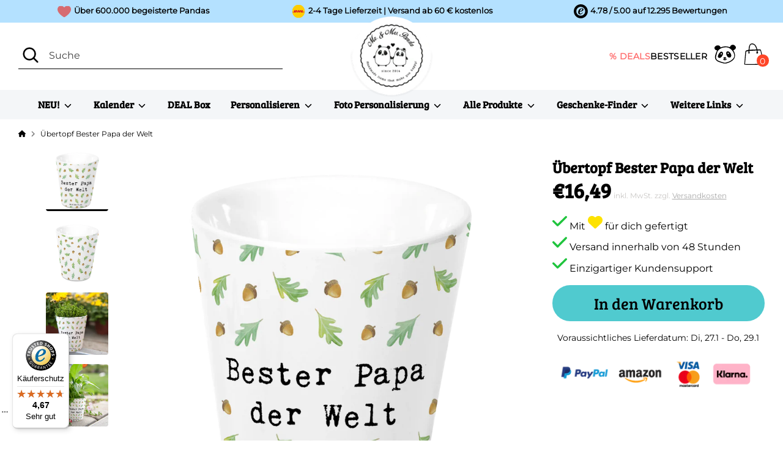

--- FILE ---
content_type: text/css
request_url: https://cdn.shopify.com/extensions/019be632-d8a8-74a9-9bc7-8e271b2b0c38/panda-theme-app-319/assets/cross-selling.css
body_size: 1831
content:
/**
 * Cross-Selling Dialog Styles
 * Matches the ai-custom-image dialog design pattern
 */

/* ==========================================
   Dialog Overlay
   ========================================== */
.cross-selling-overlay {
  position: fixed;
  top: 0;
  left: 0;
  right: 0;
  bottom: 0;
  background-color: rgba(0, 0, 0, 0.6);
  z-index: 999999;
  display: flex;
  align-items: center;
  justify-content: center;
  padding: 20px;
}

.cross-selling-dialog {
  background: linear-gradient(180deg, #f9f5ec 0%, #fdfaf3 100%);
  border-radius: 16px;
  width: 100%;
  max-width: 600px;
  max-height: 90vh;
  overflow: hidden;
  display: flex;
  flex-direction: column;
  box-shadow: 0 25px 50px -12px rgba(0, 0, 0, 0.25);
}

/* ==========================================
   Dialog Header
   ========================================== */
.cross-selling-header {
  display: flex;
  justify-content: space-between;
  align-items: flex-start;
  padding: 20px 24px;
  border-bottom: none;
  background: transparent;
  position: relative;
}

.cross-selling-header-text {
  flex: 1;
  text-align: center;
}

.cross-selling-header-text h3 {
  margin: 0 !important;
  font-size: 22px !important;
  font-weight: 700 !important;
  color: #121212 !important;
  text-transform: none !important;
  letter-spacing: normal !important;
  text-align: center !important;
}

.cross-selling-close {
  background: none !important;
  border: none !important;
  font-size: 28px !important;
  color: #666 !important;
  cursor: pointer !important;
  padding: 0 !important;
  line-height: 1 !important;
  width: 32px !important;
  height: 32px !important;
  position: absolute !important;
  right: 24px !important;
  top: 20px !important;
  min-width: unset !important;
  min-height: unset !important;
  max-width: unset !important;
  max-height: unset !important;
  display: flex !important;
  align-items: center !important;
  justify-content: center !important;
  border-radius: 50% !important;
  transition: all 0.2s ease !important;
  box-shadow: none !important;
  text-transform: none !important;
  letter-spacing: normal !important;
  font-weight: normal !important;
  text-decoration: none !important;
}

.cross-selling-close:hover {
  background-color: #f0f0f0 !important;
  color: #333 !important;
  transform: none !important;
}

/* ==========================================
   Dialog Content
   ========================================== */
.cross-selling-content {
  flex: 1;
  overflow-y: auto;
  padding: 16px 24px 24px;
}

/* Teaser Section */
.cross-selling-teaser {
  padding: 6px 0 10px;
  margin-bottom: 18px;
}

.cross-selling-teaser p {
  margin: 0 !important;
  font-size: 17px !important;
  color: #2b2b2b !important;
  line-height: 1.45 !important;
  font-weight: 500 !important;
  text-align: center !important;
  text-transform: none !important;
  letter-spacing: normal !important;
}

/* ==========================================
   Loading State - Uses panda-loader.css
   ========================================== */
/* Old simple loading styles removed - using panda-loader.css instead */

/* ==========================================
   Error State
   ========================================== */
.cross-selling-error {
  text-align: center;
  padding: 40px 20px;
}

.cross-selling-error-icon {
  font-size: 48px;
  margin-bottom: 16px;
}

.cross-selling-error-message {
  color: #dc2626;
  font-size: 16px;
  margin-bottom: 20px;
}

.cross-selling-retry-btn {
  background-color: #f3f4f6 !important;
  border: 1px solid #d1d5db !important;
  color: #374151 !important;
  padding: 10px 20px !important;
  border-radius: 8px !important;
  font-size: 14px !important;
  cursor: pointer !important;
  transition: all 0.2s ease !important;
  min-width: unset !important;
  min-height: unset !important;
  text-transform: none !important;
  letter-spacing: normal !important;
  font-weight: normal !important;
  text-decoration: none !important;
  box-shadow: none !important;
}

.cross-selling-retry-btn:hover {
  background-color: #e5e7eb !important;
  color: #374151 !important;
  transform: none !important;
}

/* ==========================================
   Product Cards
   ========================================== */
.cross-selling-products {
  display: flex;
  flex-direction: column;
  gap: 12px;
}

.cross-selling-product-card {
  display: flex !important;
  align-items: center !important;
  gap: 16px !important;
  padding: 16px !important;
  background: #fffdfa !important;
  border: 2px solid #eadfca !important;
  border-radius: 14px !important;
  cursor: pointer !important;
  transition: all 0.2s ease !important;
  position: relative;
}

.cross-selling-product-card:hover {
  border-color: #e0d2b8 !important;
  box-shadow: 0 6px 16px rgba(80, 60, 20, 0.12) !important;
}

.cross-selling-product-card.selected {
  border-color: #eadfca !important;
  background-color: #fffdfa !important;
}

.cross-selling-product-card--main {
  background: linear-gradient(135deg, #f4e7cd 0%, #f7edd8 100%) !important;
  border-color: #d9c59c !important;
  box-shadow: inset 0 0 0 1px rgba(210, 186, 140, 0.4) !important;
}

.cross-selling-product-card--static {
  cursor: default !important;
}

.cross-selling-product-card--static:hover {
  border-color: #e2e2e2 !important;
  box-shadow: none !important;
}

.cross-selling-product-card--addon {
  padding-right: 14px !important;
}

.cross-selling-product-badge {
  position: absolute;
  top: 0;
  right: 0;
  background: #d7b26b;
  color: #2b2416;
  font-size: 12px;
  font-weight: 600;
  padding: 6px 14px;
  border-radius: 0 12px 0 12px;
  letter-spacing: 0.01em;
  z-index: 2;
}

/* Checkbox */
.cross-selling-checkbox {
  flex-shrink: 0 !important;
  margin-left: auto !important;
  width: 26px !important;
  height: 26px !important;
  min-width: unset !important;
  min-height: unset !important;
  border: 2px solid #d0d0d0 !important;
  border-radius: 7px !important;
  display: flex !important;
  align-items: center !important;
  justify-content: center !important;
  transition: all 0.2s ease !important;
  background: #fff !important;
}

.cross-selling-product-card.selected .cross-selling-checkbox {
  background-color: #1f7a3d !important;
  border-color: #1f7a3d !important;
}

.cross-selling-checkbox svg {
  width: 14px;
  height: 14px;
  color: #fff;
  opacity: 0;
  transition: opacity 0.2s ease;
}

.cross-selling-product-card.selected .cross-selling-checkbox svg {
  opacity: 1;
}

/* Product Image */
.cross-selling-product-image {
  flex-shrink: 0;
  width: 80px;
  height: 80px;
  border-radius: 8px;
  overflow: visible;
  background-color: #ffffff;
  cursor: pointer;
  position: relative;
  z-index: 1;
  transition: transform 0.3s ease, box-shadow 0.3s ease;
}

.cross-selling-product-image img {
  width: 100%;
  height: 100%;
  object-fit: cover;
  border-radius: 8px;
}

.cross-selling-product-image:hover {
  transform: scale(1.6);
  box-shadow: 0 8px 24px rgba(0, 0, 0, 0.3);
  z-index: 10;
  position: relative;
}

/* Product Info */
.cross-selling-product-info {
  flex: 1;
  min-width: 0;
  align-self: center;
  text-align: left;
  padding-right: 8px;
}

.cross-selling-product-card--main .cross-selling-product-info {
  padding-right: 110px;
}

.cross-selling-product-title {
  font-size: 16px !important;
  font-weight: 600 !important;
  color: #1f1f1f !important;
  margin: 0 0 4px 0 !important;
  line-height: 1.3 !important;
  display: -webkit-box !important;
  -webkit-line-clamp: 2 !important;
  -webkit-box-orient: vertical !important;
  overflow: hidden !important;
  text-transform: none !important;
  letter-spacing: normal !important;
}

.cross-selling-product-price {
  font-size: 20px !important;
  font-weight: 700 !important;
  color: #111111 !important;
  margin: 0 !important;
  text-transform: none !important;
  letter-spacing: normal !important;
}

/* ==========================================
   Dialog Footer
   ========================================== */
.cross-selling-footer {
  padding: 20px 24px;
  border-top: 1px solid #e6dfcf;
  background: transparent;
  display: flex;
  flex-direction: column;
  gap: 12px;
}

.cross-selling-summary {
  display: flex !important;
  justify-content: space-between !important;
  align-items: center !important;
  font-size: 16px !important;
  color: #1f1f1f !important;
  text-transform: none !important;
  letter-spacing: normal !important;
}

.cross-selling-total {
  font-size: 28px !important;
  font-weight: 700 !important;
  color: #1f7a3d !important;
  text-transform: none !important;
  letter-spacing: normal !important;
}

.cross-selling-buttons {
  display: flex;
  gap: 12px;
}

.cross-selling-skip-btn {
  flex: 1 !important;
  padding: 14px 20px !important;
  background: #e6e6e6 !important;
  border: 1px solid #d4d4d4 !important;
  border-radius: 12px !important;
  font-size: 16px !important;
  font-weight: 600 !important;
  color: #6b6b6b !important;
  cursor: pointer !important;
  transition: all 0.2s ease !important;
  min-width: unset !important;
  min-height: unset !important;
  text-transform: none !important;
  letter-spacing: normal !important;
  text-decoration: none !important;
  box-shadow: none !important;
}

.cross-selling-skip-btn:hover {
  border-color: #c9c9c9 !important;
  background-color: #dedede !important;
  color: #5f5f5f !important;
  transform: none !important;
}

.cross-selling-add-btn {
  flex: 2 !important;
  padding: 14px 20px !important;
  background: linear-gradient(180deg, #1aa247 0%, #138538 100%) !important;
  border: none !important;
  border-radius: 12px !important;
  font-size: 17px !important;
  font-weight: 700 !important;
  color: #fff !important;
  cursor: pointer !important;
  transition: all 0.2s ease !important;
  display: flex !important;
  align-items: center !important;
  justify-content: center !important;
  gap: 8px !important;
  min-width: unset !important;
  min-height: unset !important;
  text-transform: none !important;
  letter-spacing: normal !important;
  text-decoration: none !important;
}

.cross-selling-add-btn:hover:not(:disabled) {
  transform: translateY(-1px) !important;
  box-shadow: 0 6px 16px rgba(24, 145, 62, 0.3) !important;
  color: #fff !important;
  background: linear-gradient(180deg, #1aa247 0%, #138538 100%) !important;
}

.cross-selling-add-btn:disabled {
  opacity: 0.7 !important;
  cursor: not-allowed !important;
}

.cross-selling-add-btn.loading {
  pointer-events: none;
}

.cross-selling-add-btn svg {
  width: 20px;
  height: 20px;
}

/* Button Spinner */
.cross-selling-btn-spinner {
  width: 20px;
  height: 20px;
  border: 2px solid rgba(255, 255, 255, 0.3);
  border-top-color: #fff;
  border-radius: 50%;
  animation: cross-selling-spin 0.8s linear infinite;
}

/* ==========================================
   Transitions
   ========================================== */
.transition {
  transition-property: all;
}

.ease-out {
  transition-timing-function: cubic-bezier(0, 0, 0.2, 1);
}

.ease-in {
  transition-timing-function: cubic-bezier(0.4, 0, 1, 1);
}

.duration-300 {
  transition-duration: 300ms;
}

.duration-200 {
  transition-duration: 200ms;
}

.opacity-0 {
  opacity: 0;
}

.opacity-100 {
  opacity: 1;
}

/* ==========================================
   Mobile Responsive
   ========================================== */
@media (max-width: 640px) {
  .cross-selling-overlay {
    padding: 0;
    align-items: flex-end;
  }

  .cross-selling-dialog {
    max-width: 100%;
    max-height: 95vh;
    border-radius: 20px 20px 0 0;
  }

  .cross-selling-header {
    padding: 16px 20px;
  }

  .cross-selling-header-text {
    padding-right: 36px;
  }

  .cross-selling-header-text h3 {
    font-size: 18px;
  }

  .cross-selling-close {
    right: 16px !important;
    top: 14px !important;
  }

  .cross-selling-content {
    padding: 16px;
  }

  .cross-selling-teaser {
    padding: 12px 16px;
    margin-bottom: 16px;
  }

  .cross-selling-teaser p {
    font-size: 14px;
  }

  .cross-selling-product-card {
    padding: 12px;
    gap: 12px;
  }

  .cross-selling-product-card--main {
    padding-top: 40px;
  }

  .cross-selling-product-badge {
    font-size: 10px;
    padding: 4px 8px;
    border-radius: 0 10px 0 10px;
  }

  .cross-selling-product-info {
    padding-top: 8px;
  }

  .cross-selling-product-card--main .cross-selling-product-info {
    padding-right: 8px;
  }

  .cross-selling-product-image {
    width: 64px;
    height: 64px;
  }

  .cross-selling-product-title {
    font-size: 13px;
  }

  .cross-selling-product-price {
    font-size: 15px;
  }

  .cross-selling-footer {
    padding: 16px 20px;
    padding-bottom: max(16px, env(safe-area-inset-bottom));
  }

  .cross-selling-buttons {
    flex-direction: column;
  }

  .cross-selling-skip-btn,
  .cross-selling-add-btn {
    flex: none;
    width: 100%;
  }

  .cross-selling-add-btn {
    order: -1;
  }
}

/* ==========================================
   Alpine.js Cloak
   ========================================== */
[x-cloak] {
  display: none !important;
}

--- FILE ---
content_type: text/javascript
request_url: https://widgets.trustedshops.com/js/XB71FABAF8D68A4A0149D99D15D9796CA.js
body_size: 1416
content:
((e,t)=>{const a={shopInfo:{tsId:"XB71FABAF8D68A4A0149D99D15D9796CA",name:"pandaliebe.de",url:"www.pandaliebe.de",language:"de",targetMarket:"DEU",ratingVariant:"WIDGET",eTrustedIds:{accountId:"acc-8dd811a7-df87-4ebe-9deb-7aedea5940a0",channelId:"chl-d4480999-64da-4ce7-9c73-e3a8988c648b"},buyerProtection:{certificateType:"CLASSIC",certificateState:"PRODUCTION",mainProtectionCurrency:"EUR",classicProtectionAmount:100,maxProtectionDuration:30,plusProtectionAmount:2e4,basicProtectionAmount:100,firstCertified:"2017-04-10 00:00:00"},reviewSystem:{rating:{averageRating:4.67,averageRatingCount:416,overallRatingCount:12709,distribution:{oneStar:14,twoStars:7,threeStars:14,fourStars:33,fiveStars:348}},reviews:[{average:5,buyerStatement:"♥️ Das kuscheligste Handtuch, das ich je hatte! Ich liebe auch vor allem das wunderschöne Muster und die sehr gute Qualität!",rawChangeDate:"2025-09-13T10:47:20.000Z",changeDate:"13.9.2025"},{average:4,buyerStatement:"Gut",rawChangeDate:"2025-08-25T10:39:00.000Z",changeDate:"25.8.2025"},{average:5,buyerStatement:"Wunderschöne Geschenke für meine Freundinnen! Jederzeit wieder.",rawChangeDate:"2025-08-25T10:38:45.000Z",changeDate:"25.8.2025"}]},features:["GUARANTEE_RECOG_CLASSIC_INTEGRATION","SHOP_CONSUMER_MEMBERSHIP","REVIEWS_AUTO_COLLECTION","DISABLE_REVIEWREQUEST_SENDING","MARS_EVENTS","MARS_REVIEWS","MARS_PUBLIC_QUESTIONNAIRE","MARS_QUESTIONNAIRE"],consentManagementType:"OFF",urls:{profileUrl:"https://www.trustedshops.de/bewertung/info_XB71FABAF8D68A4A0149D99D15D9796CA.html",profileUrlLegalSection:"https://www.trustedshops.de/bewertung/info_XB71FABAF8D68A4A0149D99D15D9796CA.html#legal-info",reviewLegalUrl:"https://help.etrusted.com/hc/de/articles/23970864566162"},contractStartDate:"2016-09-19 00:00:00",shopkeeper:{name:"librics GmbH & Co. KG",street:"Göttinger Chaussee 115",country:"DE",city:"Hannover",zip:"30459"},displayVariant:"full",variant:"full",twoLetterCountryCode:"DE"},"process.env":{STAGE:"prod"},externalConfig:{trustbadgeScriptUrl:"https://widgets.trustedshops.com/assets/trustbadge.js",cdnDomain:"widgets.trustedshops.com"},elementIdSuffix:"-98e3dadd90eb493088abdc5597a70810",buildTimestamp:"2026-01-25T05:20:59.711Z",buildStage:"prod"},r=a=>{const{trustbadgeScriptUrl:r}=a.externalConfig;let n=t.querySelector(`script[src="${r}"]`);n&&t.body.removeChild(n),n=t.createElement("script"),n.src=r,n.charset="utf-8",n.setAttribute("data-type","trustbadge-business-logic"),n.onerror=()=>{throw new Error(`The Trustbadge script could not be loaded from ${r}. Have you maybe selected an invalid TSID?`)},n.onload=()=>{e.trustbadge?.load(a)},t.body.appendChild(n)};"complete"===t.readyState?r(a):e.addEventListener("load",(()=>{r(a)}))})(window,document);

--- FILE ---
content_type: text/javascript
request_url: https://www.pandaliebe.de/cdn/shop/t/142/assets/vendor.js?v=142360106522564156931669150126
body_size: 87992
content:
function _typeof(e){return(_typeof="function"==typeof Symbol&&"symbol"==typeof Symbol.iterator?function(e){return typeof e}:function(e){return e&&"function"==typeof Symbol&&e.constructor===Symbol&&e!==Symbol.prototype?"symbol":typeof e})(e)}!function(e,t){"use strict";"object"==("undefined"==typeof module?"undefined":_typeof(module))&&"object"==_typeof(module.exports)?module.exports=e.document?t(e,!0):function(e){if(!e.document)throw new Error("jQuery requires a window with a document");return t(e)}:t(e)}("undefined"!=typeof window?window:this,function(e,t){"use strict";function n(e){return null!=e&&e===e.window}var i=[],o=Object.getPrototypeOf,r=i.slice,s=i.flat?function(e){return i.flat.call(e)}:function(e){return i.concat.apply([],e)},a=i.push,l=i.indexOf,c={},u=c.toString,d=c.hasOwnProperty,p=d.toString,h=p.call(Object),f={},m=function(e){return"function"==typeof e&&"number"!=typeof e.nodeType},g=e.document,v={type:!0,src:!0,nonce:!0,noModule:!0};function y(e,t,n){var i,o,r=(n=n||g).createElement("script");if(r.text=e,t)for(i in v)(o=t[i]||t.getAttribute&&t.getAttribute(i))&&r.setAttribute(i,o);n.head.appendChild(r).parentNode.removeChild(r)}function w(e){return null==e?e+"":"object"==_typeof(e)||"function"==typeof e?c[u.call(e)]||"object":_typeof(e)}var b="3.5.1",x=function e(t,n){return new e.fn.init(t,n)};function T(e){var t=!!e&&"length"in e&&e.length,i=w(e);return!m(e)&&!n(e)&&("array"===i||0===t||"number"==typeof t&&0<t&&t-1 in e)}x.fn=x.prototype={jquery:b,constructor:x,length:0,toArray:function(){return r.call(this)},get:function(e){return null==e?r.call(this):e<0?this[e+this.length]:this[e]},pushStack:function(e){return(e=x.merge(this.constructor(),e)).prevObject=this,e},each:function(e){return x.each(this,e)},map:function(e){return this.pushStack(x.map(this,function(t,n){return e.call(t,n,t)}))},slice:function(){return this.pushStack(r.apply(this,arguments))},first:function(){return this.eq(0)},last:function(){return this.eq(-1)},even:function(){return this.pushStack(x.grep(this,function(e,t){return(t+1)%2}))},odd:function(){return this.pushStack(x.grep(this,function(e,t){return t%2}))},eq:function(e){var t=this.length;e=+e+(e<0?t:0);return this.pushStack(0<=e&&e<t?[this[e]]:[])},end:function(){return this.prevObject||this.constructor()},push:a,sort:i.sort,splice:i.splice},x.extend=x.fn.extend=function(){var e,t,n,i,o,r=arguments[0]||{},s=1,a=arguments.length,l=!1;for("boolean"==typeof r&&(l=r,r=arguments[s]||{},s++),"object"==_typeof(r)||m(r)||(r={}),s===a&&(r=this,s--);s<a;s++)if(null!=(e=arguments[s]))for(t in e)n=e[t],"__proto__"!==t&&r!==n&&(l&&n&&(x.isPlainObject(n)||(i=Array.isArray(n)))?(o=r[t],o=i&&!Array.isArray(o)?[]:i||x.isPlainObject(o)?o:{},i=!1,r[t]=x.extend(l,o,n)):void 0!==n&&(r[t]=n));return r},x.extend({expando:"jQuery"+(b+Math.random()).replace(/\D/g,""),isReady:!0,error:function(e){throw new Error(e)},noop:function(){},isPlainObject:function(e){return!(!e||"[object Object]"!==u.call(e)||(e=o(e))&&("function"!=typeof(e=d.call(e,"constructor")&&e.constructor)||p.call(e)!==h))},isEmptyObject:function(e){for(var t in e)return!1;return!0},globalEval:function(e,t,n){y(e,{nonce:t&&t.nonce},n)},each:function(e,t){var n,i=0;if(T(e))for(n=e.length;i<n&&!1!==t.call(e[i],i,e[i]);i++);else for(i in e)if(!1===t.call(e[i],i,e[i]))break;return e},makeArray:function(e,t){return t=t||[],null!=e&&(T(Object(e))?x.merge(t,"string"==typeof e?[e]:e):a.call(t,e)),t},inArray:function(e,t,n){return null==t?-1:l.call(t,e,n)},merge:function(e,t){for(var n=+t.length,i=0,o=e.length;i<n;i++)e[o++]=t[i];return e.length=o,e},grep:function(e,t,n){for(var i=[],o=0,r=e.length,s=!n;o<r;o++)!t(e[o],o)!=s&&i.push(e[o]);return i},map:function(e,t,n){var i,o,r=0,a=[];if(T(e))for(i=e.length;r<i;r++)null!=(o=t(e[r],r,n))&&a.push(o);else for(r in e)null!=(o=t(e[r],r,n))&&a.push(o);return s(a)},guid:1,support:f}),"function"==typeof Symbol&&(x.fn[Symbol.iterator]=i[Symbol.iterator]),x.each("Boolean Number String Function Array Date RegExp Object Error Symbol".split(" "),function(e,t){c["[object "+t+"]"]=t.toLowerCase()});var C=function(e){function t(e,t){return e="0x"+e.slice(1)-65536,t||(e<0?String.fromCharCode(65536+e):String.fromCharCode(e>>10|55296,1023&e|56320))}function n(){f()}var i,o,r,s,a,l,c,u,d,p,h,f,m,g,v,y,w,b,x,T="sizzle"+ +new Date,C=e.document,S=0,k=0,A=le(),_=le(),$=le(),E=le(),D=function(e,t){return e===t&&(h=!0),0},z={}.hasOwnProperty,O=[],L=O.pop,I=O.push,P=O.push,M=O.slice,j=function(e,t){for(var n=0,i=e.length;n<i;n++)if(e[n]===t)return n;return-1},N="checked|selected|async|autofocus|autoplay|controls|defer|disabled|hidden|ismap|loop|multiple|open|readonly|required|scoped",q="[\\x20\\t\\r\\n\\f]",H="(?:\\\\[\\da-fA-F]{1,6}"+q+"?|\\\\[^\\r\\n\\f]|[\\w-]|[^\0-\\x7f])+",R="\\["+q+"*("+H+")(?:"+q+"*([*^$|!~]?=)"+q+"*(?:'((?:\\\\.|[^\\\\'])*)'|\"((?:\\\\.|[^\\\\\"])*)\"|("+H+"))|)"+q+"*\\]",F=":("+H+")(?:\\((('((?:\\\\.|[^\\\\'])*)'|\"((?:\\\\.|[^\\\\\"])*)\")|((?:\\\\.|[^\\\\()[\\]]|"+R+")*)|.*)\\)|)",W=new RegExp(q+"+","g"),U=new RegExp("^"+q+"+|((?:^|[^\\\\])(?:\\\\.)*)"+q+"+$","g"),B=new RegExp("^"+q+"*,"+q+"*"),Z=new RegExp("^"+q+"*([>+~]|"+q+")"+q+"*"),G=new RegExp(q+"|>"),X=new RegExp(F),Y=new RegExp("^"+H+"$"),K={ID:new RegExp("^#("+H+")"),CLASS:new RegExp("^\\.("+H+")"),TAG:new RegExp("^("+H+"|[*])"),ATTR:new RegExp("^"+R),PSEUDO:new RegExp("^"+F),CHILD:new RegExp("^:(only|first|last|nth|nth-last)-(child|of-type)(?:\\("+q+"*(even|odd|(([+-]|)(\\d*)n|)"+q+"*(?:([+-]|)"+q+"*(\\d+)|))"+q+"*\\)|)","i"),bool:new RegExp("^(?:"+N+")$","i"),needsContext:new RegExp("^"+q+"*[>+~]|:(even|odd|eq|gt|lt|nth|first|last)(?:\\("+q+"*((?:-\\d)?\\d*)"+q+"*\\)|)(?=[^-]|$)","i")},V=/HTML$/i,Q=/^(?:input|select|textarea|button)$/i,J=/^h\d$/i,ee=/^[^{]+\{\s*\[native \w/,te=/^(?:#([\w-]+)|(\w+)|\.([\w-]+))$/,ne=/[+~]/,ie=new RegExp("\\\\[\\da-fA-F]{1,6}"+q+"?|\\\\([^\\r\\n\\f])","g"),oe=/([\0-\x1f\x7f]|^-?\d)|^-$|[^\0-\x1f\x7f-\uFFFF\w-]/g,re=function(e,t){return t?"\0"===e?"�":e.slice(0,-1)+"\\"+e.charCodeAt(e.length-1).toString(16)+" ":"\\"+e},se=ye(function(e){return!0===e.disabled&&"fieldset"===e.nodeName.toLowerCase()},{dir:"parentNode",next:"legend"});try{P.apply(O=M.call(C.childNodes),C.childNodes),O[C.childNodes.length].nodeType}catch(i){P={apply:O.length?function(e,t){I.apply(e,M.call(t))}:function(e,t){for(var n=e.length,i=0;e[n++]=t[i++];);e.length=n-1}}}function ae(e,t,n,i){var r,s,a,c,d,p,h=t&&t.ownerDocument,g=t?t.nodeType:9;if(n=n||[],"string"!=typeof e||!e||1!==g&&9!==g&&11!==g)return n;if(!i&&(f(t),t=t||m,v)){if(11!==g&&(c=te.exec(e)))if(p=c[1]){if(9===g){if(!(s=t.getElementById(p)))return n;if(s.id===p)return n.push(s),n}else if(h&&(s=h.getElementById(p))&&x(t,s)&&s.id===p)return n.push(s),n}else{if(c[2])return P.apply(n,t.getElementsByTagName(e)),n;if((p=c[3])&&o.getElementsByClassName&&t.getElementsByClassName)return P.apply(n,t.getElementsByClassName(p)),n}if(o.qsa&&!E[e+" "]&&(!y||!y.test(e))&&(1!==g||"object"!==t.nodeName.toLowerCase())){if(p=e,h=t,1===g&&(G.test(e)||Z.test(e))){for((h=ne.test(e)&&me(t.parentNode)||t)===t&&o.scope||((a=t.getAttribute("id"))?a=a.replace(oe,re):t.setAttribute("id",a=T)),r=(d=l(e)).length;r--;)d[r]=(a?"#"+a:":scope")+" "+ve(d[r]);p=d.join(",")}try{return P.apply(n,h.querySelectorAll(p)),n}catch(t){E(e,!0)}finally{a===T&&t.removeAttribute("id")}}}return u(e.replace(U,"$1"),t,n,i)}function le(){var e=[];return function t(n,i){return e.push(n+" ")>r.cacheLength&&delete t[e.shift()],t[n+" "]=i}}function ce(e){return e[T]=!0,e}function ue(e){var t=m.createElement("fieldset");try{return!!e(t)}catch(e){return!1}finally{t.parentNode&&t.parentNode.removeChild(t),t=null}}function de(e,t){for(var n=e.split("|"),i=n.length;i--;)r.attrHandle[n[i]]=t}function pe(e,t){var n=t&&e,i=n&&1===e.nodeType&&1===t.nodeType&&e.sourceIndex-t.sourceIndex;if(i)return i;if(n)for(;n=n.nextSibling;)if(n===t)return-1;return e?1:-1}function he(e){return function(t){return"form"in t?t.parentNode&&!1===t.disabled?"label"in t?"label"in t.parentNode?t.parentNode.disabled===e:t.disabled===e:t.isDisabled===e||t.isDisabled!==!e&&se(t)===e:t.disabled===e:"label"in t&&t.disabled===e}}function fe(e){return ce(function(t){return t=+t,ce(function(n,i){for(var o,r=e([],n.length,t),s=r.length;s--;)n[o=r[s]]&&(n[o]=!(i[o]=n[o]))})})}function me(e){return e&&void 0!==e.getElementsByTagName&&e}for(i in o=ae.support={},a=ae.isXML=function(e){var t=e.namespaceURI;e=(e.ownerDocument||e).documentElement;return!V.test(t||e&&e.nodeName||"HTML")},f=ae.setDocument=function(e){var i;return(e=e?e.ownerDocument||e:C)!=m&&9===e.nodeType&&e.documentElement&&(g=(m=e).documentElement,v=!a(m),C!=m&&(i=m.defaultView)&&i.top!==i&&(i.addEventListener?i.addEventListener("unload",n,!1):i.attachEvent&&i.attachEvent("onunload",n)),o.scope=ue(function(e){return g.appendChild(e).appendChild(m.createElement("div")),void 0!==e.querySelectorAll&&!e.querySelectorAll(":scope fieldset div").length}),o.attributes=ue(function(e){return e.className="i",!e.getAttribute("className")}),o.getElementsByTagName=ue(function(e){return e.appendChild(m.createComment("")),!e.getElementsByTagName("*").length}),o.getElementsByClassName=ee.test(m.getElementsByClassName),o.getById=ue(function(e){return g.appendChild(e).id=T,!m.getElementsByName||!m.getElementsByName(T).length}),o.getById?(r.filter.ID=function(e){var n=e.replace(ie,t);return function(e){return e.getAttribute("id")===n}},r.find.ID=function(e,t){if(void 0!==t.getElementById&&v)return(e=t.getElementById(e))?[e]:[]}):(r.filter.ID=function(e){var n=e.replace(ie,t);return function(e){return(e=void 0!==e.getAttributeNode&&e.getAttributeNode("id"))&&e.value===n}},r.find.ID=function(e,t){if(void 0!==t.getElementById&&v){var n,i,o,r=t.getElementById(e);if(r){if((n=r.getAttributeNode("id"))&&n.value===e)return[r];for(o=t.getElementsByName(e),i=0;r=o[i++];)if((n=r.getAttributeNode("id"))&&n.value===e)return[r]}return[]}}),r.find.TAG=o.getElementsByTagName?function(e,t){return void 0!==t.getElementsByTagName?t.getElementsByTagName(e):o.qsa?t.querySelectorAll(e):void 0}:function(e,t){var n,i=[],o=0,r=t.getElementsByTagName(e);if("*"!==e)return r;for(;n=r[o++];)1===n.nodeType&&i.push(n);return i},r.find.CLASS=o.getElementsByClassName&&function(e,t){if(void 0!==t.getElementsByClassName&&v)return t.getElementsByClassName(e)},w=[],y=[],(o.qsa=ee.test(m.querySelectorAll))&&(ue(function(e){var t;g.appendChild(e).innerHTML="<a id='"+T+"'></a><select id='"+T+"-\r\\' msallowcapture=''><option selected=''></option></select>",e.querySelectorAll("[msallowcapture^='']").length&&y.push("[*^$]="+q+"*(?:''|\"\")"),e.querySelectorAll("[selected]").length||y.push("\\["+q+"*(?:value|"+N+")"),e.querySelectorAll("[id~="+T+"-]").length||y.push("~="),(t=m.createElement("input")).setAttribute("name",""),e.appendChild(t),e.querySelectorAll("[name='']").length||y.push("\\["+q+"*name"+q+"*="+q+"*(?:''|\"\")"),e.querySelectorAll(":checked").length||y.push(":checked"),e.querySelectorAll("a#"+T+"+*").length||y.push(".#.+[+~]"),e.querySelectorAll("\\\f"),y.push("[\\r\\n\\f]")}),ue(function(e){e.innerHTML="<a href='' disabled='disabled'></a><select disabled='disabled'><option/></select>";var t=m.createElement("input");t.setAttribute("type","hidden"),e.appendChild(t).setAttribute("name","D"),e.querySelectorAll("[name=d]").length&&y.push("name"+q+"*[*^$|!~]?="),2!==e.querySelectorAll(":enabled").length&&y.push(":enabled",":disabled"),g.appendChild(e).disabled=!0,2!==e.querySelectorAll(":disabled").length&&y.push(":enabled",":disabled"),e.querySelectorAll("*,:x"),y.push(",.*:")})),(o.matchesSelector=ee.test(b=g.matches||g.webkitMatchesSelector||g.mozMatchesSelector||g.oMatchesSelector||g.msMatchesSelector))&&ue(function(e){o.disconnectedMatch=b.call(e,"*"),b.call(e,"[s!='']:x"),w.push("!=",F)}),y=y.length&&new RegExp(y.join("|")),w=w.length&&new RegExp(w.join("|")),i=ee.test(g.compareDocumentPosition),x=i||ee.test(g.contains)?function(e,t){var n=9===e.nodeType?e.documentElement:e;return e===(t=t&&t.parentNode)||!(!t||1!==t.nodeType||!(n.contains?n.contains(t):e.compareDocumentPosition&&16&e.compareDocumentPosition(t)))}:function(e,t){if(t)for(;t=t.parentNode;)if(t===e)return!0;return!1},D=i?function(e,t){if(e===t)return h=!0,0;var n=!e.compareDocumentPosition-!t.compareDocumentPosition;return n||(1&(n=(e.ownerDocument||e)==(t.ownerDocument||t)?e.compareDocumentPosition(t):1)||!o.sortDetached&&t.compareDocumentPosition(e)===n?e==m||e.ownerDocument==C&&x(C,e)?-1:t==m||t.ownerDocument==C&&x(C,t)?1:p?j(p,e)-j(p,t):0:4&n?-1:1)}:function(e,t){if(e===t)return h=!0,0;var n,i=0,o=e.parentNode,r=t.parentNode,s=[e],a=[t];if(!o||!r)return e==m?-1:t==m?1:o?-1:r?1:p?j(p,e)-j(p,t):0;if(o===r)return pe(e,t);for(n=e;n=n.parentNode;)s.unshift(n);for(n=t;n=n.parentNode;)a.unshift(n);for(;s[i]===a[i];)i++;return i?pe(s[i],a[i]):s[i]==C?-1:a[i]==C?1:0}),m},ae.matches=function(e,t){return ae(e,null,null,t)},ae.matchesSelector=function(e,t){if(f(e),o.matchesSelector&&v&&!E[t+" "]&&(!w||!w.test(t))&&(!y||!y.test(t)))try{var n=b.call(e,t);if(n||o.disconnectedMatch||e.document&&11!==e.document.nodeType)return n}catch(e){E(t,!0)}return 0<ae(t,m,null,[e]).length},ae.contains=function(e,t){return(e.ownerDocument||e)!=m&&f(e),x(e,t)},ae.attr=function(e,t){var n;return(e.ownerDocument||e)!=m&&f(e),void 0!==(n=(n=r.attrHandle[t.toLowerCase()])&&z.call(r.attrHandle,t.toLowerCase())?n(e,t,!v):void 0)?n:o.attributes||!v?e.getAttribute(t):(n=e.getAttributeNode(t))&&n.specified?n.value:null},ae.escape=function(e){return(e+"").replace(oe,re)},ae.error=function(e){throw new Error("Syntax error, unrecognized expression: "+e)},ae.uniqueSort=function(e){var t,n=[],i=0,r=0;if(h=!o.detectDuplicates,p=!o.sortStable&&e.slice(0),e.sort(D),h){for(;t=e[r++];)t===e[r]&&(i=n.push(r));for(;i--;)e.splice(n[i],1)}return p=null,e},s=ae.getText=function(e){var t,n="",i=0,o=e.nodeType;if(o){if(1===o||9===o||11===o){if("string"==typeof e.textContent)return e.textContent;for(e=e.firstChild;e;e=e.nextSibling)n+=s(e)}else if(3===o||4===o)return e.nodeValue}else for(;t=e[i++];)n+=s(t);return n},(r=ae.selectors={cacheLength:50,createPseudo:ce,match:K,attrHandle:{},find:{},relative:{">":{dir:"parentNode",first:!0}," ":{dir:"parentNode"},"+":{dir:"previousSibling",first:!0},"~":{dir:"previousSibling"}},preFilter:{ATTR:function(e){return e[1]=e[1].replace(ie,t),e[3]=(e[3]||e[4]||e[5]||"").replace(ie,t),"~="===e[2]&&(e[3]=" "+e[3]+" "),e.slice(0,4)},CHILD:function(e){return e[1]=e[1].toLowerCase(),"nth"===e[1].slice(0,3)?(e[3]||ae.error(e[0]),e[4]=+(e[4]?e[5]+(e[6]||1):2*("even"===e[3]||"odd"===e[3])),e[5]=+(e[7]+e[8]||"odd"===e[3])):e[3]&&ae.error(e[0]),e},PSEUDO:function(e){var t,n=!e[6]&&e[2];return K.CHILD.test(e[0])?null:(e[3]?e[2]=e[4]||e[5]||"":n&&X.test(n)&&(t=l(n,!0))&&(t=n.indexOf(")",n.length-t)-n.length)&&(e[0]=e[0].slice(0,t),e[2]=n.slice(0,t)),e.slice(0,3))}},filter:{TAG:function(e){var n=e.replace(ie,t).toLowerCase();return"*"===e?function(){return!0}:function(e){return e.nodeName&&e.nodeName.toLowerCase()===n}},CLASS:function(e){var t=A[e+" "];return t||(t=new RegExp("(^|"+q+")"+e+"("+q+"|$)"))&&A(e,function(e){return t.test("string"==typeof e.className&&e.className||void 0!==e.getAttribute&&e.getAttribute("class")||"")})},ATTR:function(e,t,n){return function(i){return null==(i=ae.attr(i,e))?"!="===t:!t||(i+="","="===t?i===n:"!="===t?i!==n:"^="===t?n&&0===i.indexOf(n):"*="===t?n&&-1<i.indexOf(n):"$="===t?n&&i.slice(-n.length)===n:"~="===t?-1<(" "+i.replace(W," ")+" ").indexOf(n):"|="===t&&(i===n||i.slice(0,n.length+1)===n+"-"))}},CHILD:function(e,t,n,i,o){var r="nth"!==e.slice(0,3),s="last"!==e.slice(-4),a="of-type"===t;return 1===i&&0===o?function(e){return!!e.parentNode}:function(t,n,l){var c,u,d,p,h,f,m=r!=s?"nextSibling":"previousSibling",g=t.parentNode,v=a&&t.nodeName.toLowerCase(),y=!l&&!a,w=!1;if(g){if(r){for(;m;){for(p=t;p=p[m];)if(a?p.nodeName.toLowerCase()===v:1===p.nodeType)return!1;f=m="only"===e&&!f&&"nextSibling"}return!0}if(f=[s?g.firstChild:g.lastChild],s&&y){for(w=(h=(c=(u=(d=(p=g)[T]||(p[T]={}))[p.uniqueID]||(d[p.uniqueID]={}))[e]||[])[0]===S&&c[1])&&c[2],p=h&&g.childNodes[h];p=++h&&p&&p[m]||(w=h=0)||f.pop();)if(1===p.nodeType&&++w&&p===t){u[e]=[S,h,w];break}}else if(!1===(w=y?h=(c=(u=(d=(p=t)[T]||(p[T]={}))[p.uniqueID]||(d[p.uniqueID]={}))[e]||[])[0]===S&&c[1]:w))for(;(p=++h&&p&&p[m]||(w=h=0)||f.pop())&&((a?p.nodeName.toLowerCase()!==v:1!==p.nodeType)||!++w||(y&&((u=(d=p[T]||(p[T]={}))[p.uniqueID]||(d[p.uniqueID]={}))[e]=[S,w]),p!==t)););return(w-=o)===i||w%i==0&&0<=w/i}}},PSEUDO:function(e,t){var n,i=r.pseudos[e]||r.setFilters[e.toLowerCase()]||ae.error("unsupported pseudo: "+e);return i[T]?i(t):1<i.length?(n=[e,e,"",t],r.setFilters.hasOwnProperty(e.toLowerCase())?ce(function(e,n){for(var o,r=i(e,t),s=r.length;s--;)e[o=j(e,r[s])]=!(n[o]=r[s])}):function(e){return i(e,0,n)}):i}},pseudos:{not:ce(function(e){var t=[],n=[],i=c(e.replace(U,"$1"));return i[T]?ce(function(e,t,n,o){for(var r,s=i(e,null,o,[]),a=e.length;a--;)(r=s[a])&&(e[a]=!(t[a]=r))}):function(e,o,r){return t[0]=e,i(t,null,r,n),t[0]=null,!n.pop()}}),has:ce(function(e){return function(t){return 0<ae(e,t).length}}),contains:ce(function(e){return e=e.replace(ie,t),function(t){return-1<(t.textContent||s(t)).indexOf(e)}}),lang:ce(function(e){return Y.test(e||"")||ae.error("unsupported lang: "+e),e=e.replace(ie,t).toLowerCase(),function(t){var n;do{if(n=v?t.lang:t.getAttribute("xml:lang")||t.getAttribute("lang"))return(n=n.toLowerCase())===e||0===n.indexOf(e+"-")}while((t=t.parentNode)&&1===t.nodeType);return!1}}),target:function(t){var n=e.location&&e.location.hash;return n&&n.slice(1)===t.id},root:function(e){return e===g},focus:function(e){return e===m.activeElement&&(!m.hasFocus||m.hasFocus())&&!!(e.type||e.href||~e.tabIndex)},enabled:he(!1),disabled:he(!0),checked:function(e){var t=e.nodeName.toLowerCase();return"input"===t&&!!e.checked||"option"===t&&!!e.selected},selected:function(e){return e.parentNode&&e.parentNode.selectedIndex,!0===e.selected},empty:function(e){for(e=e.firstChild;e;e=e.nextSibling)if(e.nodeType<6)return!1;return!0},parent:function(e){return!r.pseudos.empty(e)},header:function(e){return J.test(e.nodeName)},input:function(e){return Q.test(e.nodeName)},button:function(e){var t=e.nodeName.toLowerCase();return"input"===t&&"button"===e.type||"button"===t},text:function(e){return"input"===e.nodeName.toLowerCase()&&"text"===e.type&&(null==(e=e.getAttribute("type"))||"text"===e.toLowerCase())},first:fe(function(){return[0]}),last:fe(function(e,t){return[t-1]}),eq:fe(function(e,t,n){return[n<0?n+t:n]}),even:fe(function(e,t){for(var n=0;n<t;n+=2)e.push(n);return e}),odd:fe(function(e,t){for(var n=1;n<t;n+=2)e.push(n);return e}),lt:fe(function(e,t,n){for(var i=n<0?n+t:t<n?t:n;0<=--i;)e.push(i);return e}),gt:fe(function(e,t,n){for(var i=n<0?n+t:n;++i<t;)e.push(i);return e})}}).pseudos.nth=r.pseudos.eq,{radio:!0,checkbox:!0,file:!0,password:!0,image:!0})r.pseudos[i]=function(e){return function(t){return"input"===t.nodeName.toLowerCase()&&t.type===e}}(i);for(i in{submit:!0,reset:!0})r.pseudos[i]=function(e){return function(t){var n=t.nodeName.toLowerCase();return("input"===n||"button"===n)&&t.type===e}}(i);function ge(){}function ve(e){for(var t=0,n=e.length,i="";t<n;t++)i+=e[t].value;return i}function ye(e,t,n){var i=t.dir,o=t.next,r=o||i,s=n&&"parentNode"===r,a=k++;return t.first?function(t,n,o){for(;t=t[i];)if(1===t.nodeType||s)return e(t,n,o);return!1}:function(t,n,l){var c,u,d=[S,a];if(l){for(;t=t[i];)if((1===t.nodeType||s)&&e(t,n,l))return!0}else for(;t=t[i];)if(1===t.nodeType||s)if(c=(u=t[T]||(t[T]={}))[t.uniqueID]||(u[t.uniqueID]={}),o&&o===t.nodeName.toLowerCase())t=t[i]||t;else{if((u=c[r])&&u[0]===S&&u[1]===a)return d[2]=u[2];if((c[r]=d)[2]=e(t,n,l))return!0}return!1}}function we(e){return 1<e.length?function(t,n,i){for(var o=e.length;o--;)if(!e[o](t,n,i))return!1;return!0}:e[0]}function be(e,t,n,i,o){for(var r,s=[],a=0,l=e.length,c=null!=t;a<l;a++)(r=e[a])&&(n&&!n(r,i,o)||(s.push(r),c&&t.push(a)));return s}function xe(e){for(var t,n,i,o=e.length,s=r.relative[e[0].type],a=s||r.relative[" "],l=s?1:0,c=ye(function(e){return e===t},a,!0),u=ye(function(e){return-1<j(t,e)},a,!0),p=[function(e,n,i){return i=!s&&(i||n!==d)||((t=n).nodeType?c:u)(e,n,i),t=null,i}];l<o;l++)if(n=r.relative[e[l].type])p=[ye(we(p),n)];else{if((n=r.filter[e[l].type].apply(null,e[l].matches))[T]){for(i=++l;i<o&&!r.relative[e[i].type];i++);return function e(t,n,i,o,r,s){return o&&!o[T]&&(o=e(o)),r&&!r[T]&&(r=e(r,s)),ce(function(e,s,a,l){var c,u,d,p=[],h=[],f=s.length,m=e||function(e,t,n){for(var i=0,o=t.length;i<o;i++)ae(e,t[i],n);return n}(n||"*",a.nodeType?[a]:a,[]),g=!t||!e&&n?m:be(m,p,t,a,l),v=i?r||(e?t:f||o)?[]:s:g;if(i&&i(g,v,a,l),o)for(c=be(v,h),o(c,[],a,l),u=c.length;u--;)(d=c[u])&&(v[h[u]]=!(g[h[u]]=d));if(e){if(r||t){if(r){for(c=[],u=v.length;u--;)(d=v[u])&&c.push(g[u]=d);r(null,v=[],c,l)}for(u=v.length;u--;)(d=v[u])&&-1<(c=r?j(e,d):p[u])&&(e[c]=!(s[c]=d))}}else v=be(v===s?v.splice(f,v.length):v),r?r(null,s,v,l):P.apply(s,v)})}(1<l&&we(p),1<l&&ve(e.slice(0,l-1).concat({value:" "===e[l-2].type?"*":""})).replace(U,"$1"),n,l<i&&xe(e.slice(l,i)),i<o&&xe(e=e.slice(i)),i<o&&ve(e))}p.push(n)}return we(p)}return ge.prototype=r.filters=r.pseudos,r.setFilters=new ge,l=ae.tokenize=function(e,t){var n,i,o,s,a,l,c,u=_[e+" "];if(u)return t?0:u.slice(0);for(a=e,l=[],c=r.preFilter;a;){for(s in n&&!(i=B.exec(a))||(i&&(a=a.slice(i[0].length)||a),l.push(o=[])),n=!1,(i=Z.exec(a))&&(n=i.shift(),o.push({value:n,type:i[0].replace(U," ")}),a=a.slice(n.length)),r.filter)!(i=K[s].exec(a))||c[s]&&!(i=c[s](i))||(n=i.shift(),o.push({value:n,type:s,matches:i}),a=a.slice(n.length));if(!n)break}return t?a.length:a?ae.error(e):_(e,l).slice(0)},c=ae.compile=function(e,t){var n,i,o,s,a,c,u=[],p=[],h=$[e+" "];if(!h){for(n=(t=t||l(e)).length;n--;)((h=xe(t[n]))[T]?u:p).push(h);(h=$(e,(s=0<(o=u).length,a=0<(i=p).length,c=function(e,t,n,l,c){var u,p,h,g=0,y="0",w=e&&[],b=[],x=d,T=e||a&&r.find.TAG("*",c),C=S+=null==x?1:Math.random()||.1,k=T.length;for(c&&(d=t==m||t||c);y!==k&&null!=(u=T[y]);y++){if(a&&u){for(p=0,t||u.ownerDocument==m||(f(u),n=!v);h=i[p++];)if(h(u,t||m,n)){l.push(u);break}c&&(S=C)}s&&((u=!h&&u)&&g--,e&&w.push(u))}if(g+=y,s&&y!==g){for(p=0;h=o[p++];)h(w,b,t,n);if(e){if(0<g)for(;y--;)w[y]||b[y]||(b[y]=L.call(l));b=be(b)}P.apply(l,b),c&&!e&&0<b.length&&1<g+o.length&&ae.uniqueSort(l)}return c&&(S=C,d=x),w},s?ce(c):c))).selector=e}return h},u=ae.select=function(e,n,i,o){var s,a,u,d,p,h="function"==typeof e&&e,f=!o&&l(e=h.selector||e);if(i=i||[],1===f.length){if(2<(a=f[0]=f[0].slice(0)).length&&"ID"===(u=a[0]).type&&9===n.nodeType&&v&&r.relative[a[1].type]){if(!(n=(r.find.ID(u.matches[0].replace(ie,t),n)||[])[0]))return i;h&&(n=n.parentNode),e=e.slice(a.shift().value.length)}for(s=K.needsContext.test(e)?0:a.length;s--&&(u=a[s],!r.relative[d=u.type]);)if((p=r.find[d])&&(o=p(u.matches[0].replace(ie,t),ne.test(a[0].type)&&me(n.parentNode)||n))){if(a.splice(s,1),!(e=o.length&&ve(a)))return P.apply(i,o),i;break}}return(h||c(e,f))(o,n,!v,i,!n||ne.test(e)&&me(n.parentNode)||n),i},o.sortStable=T.split("").sort(D).join("")===T,o.detectDuplicates=!!h,f(),o.sortDetached=ue(function(e){return 1&e.compareDocumentPosition(m.createElement("fieldset"))}),ue(function(e){return e.innerHTML="<a href='#'></a>","#"===e.firstChild.getAttribute("href")})||de("type|href|height|width",function(e,t,n){if(!n)return e.getAttribute(t,"type"===t.toLowerCase()?1:2)}),o.attributes&&ue(function(e){return e.innerHTML="<input/>",e.firstChild.setAttribute("value",""),""===e.firstChild.getAttribute("value")})||de("value",function(e,t,n){if(!n&&"input"===e.nodeName.toLowerCase())return e.defaultValue}),ue(function(e){return null==e.getAttribute("disabled")})||de(N,function(e,t,n){if(!n)return!0===e[t]?t.toLowerCase():(t=e.getAttributeNode(t))&&t.specified?t.value:null}),ae}(e);function S(e,t,n){for(var i=[],o=void 0!==n;(e=e[t])&&9!==e.nodeType;)if(1===e.nodeType){if(o&&x(e).is(n))break;i.push(e)}return i}function k(e,t){for(var n=[];e;e=e.nextSibling)1===e.nodeType&&e!==t&&n.push(e);return n}x.find=C,x.expr=C.selectors,x.expr[":"]=x.expr.pseudos,x.uniqueSort=x.unique=C.uniqueSort,x.text=C.getText,x.isXMLDoc=C.isXML,x.contains=C.contains,x.escapeSelector=C.escape;var A=x.expr.match.needsContext;function _(e,t){return e.nodeName&&e.nodeName.toLowerCase()===t.toLowerCase()}var $=/^<([a-z][^\/\0>:\x20\t\r\n\f]*)[\x20\t\r\n\f]*\/?>(?:<\/\1>|)$/i;function E(e,t,n){return m(t)?x.grep(e,function(e,i){return!!t.call(e,i,e)!==n}):t.nodeType?x.grep(e,function(e){return e===t!==n}):"string"!=typeof t?x.grep(e,function(e){return-1<l.call(t,e)!==n}):x.filter(t,e,n)}x.filter=function(e,t,n){var i=t[0];return n&&(e=":not("+e+")"),1===t.length&&1===i.nodeType?x.find.matchesSelector(i,e)?[i]:[]:x.find.matches(e,x.grep(t,function(e){return 1===e.nodeType}))},x.fn.extend({find:function(e){var t,n,i=this.length,o=this;if("string"!=typeof e)return this.pushStack(x(e).filter(function(){for(t=0;t<i;t++)if(x.contains(o[t],this))return!0}));for(n=this.pushStack([]),t=0;t<i;t++)x.find(e,o[t],n);return 1<i?x.uniqueSort(n):n},filter:function(e){return this.pushStack(E(this,e||[],!1))},not:function(e){return this.pushStack(E(this,e||[],!0))},is:function(e){return!!E(this,"string"==typeof e&&A.test(e)?x(e):e||[],!1).length}});var D=/^(?:\s*(<[\w\W]+>)[^>]*|#([\w-]+))$/;(x.fn.init=function(e,t,n){if(!e)return this;if(n=n||z,"string"!=typeof e)return e.nodeType?(this[0]=e,this.length=1,this):m(e)?void 0!==n.ready?n.ready(e):e(x):x.makeArray(e,this);if(!(i="<"===e[0]&&">"===e[e.length-1]&&3<=e.length?[null,e,null]:D.exec(e))||!i[1]&&t)return(!t||t.jquery?t||n:this.constructor(t)).find(e);if(i[1]){if(t=t instanceof x?t[0]:t,x.merge(this,x.parseHTML(i[1],t&&t.nodeType?t.ownerDocument||t:g,!0)),$.test(i[1])&&x.isPlainObject(t))for(var i in t)m(this[i])?this[i](t[i]):this.attr(i,t[i]);return this}return(e=g.getElementById(i[2]))&&(this[0]=e,this.length=1),this}).prototype=x.fn;var z=x(g),O=/^(?:parents|prev(?:Until|All))/,L={children:!0,contents:!0,next:!0,prev:!0};function I(e,t){for(;(e=e[t])&&1!==e.nodeType;);return e}x.fn.extend({has:function(e){var t=x(e,this),n=t.length;return this.filter(function(){for(var e=0;e<n;e++)if(x.contains(this,t[e]))return!0})},closest:function(e,t){var n,i=0,o=this.length,r=[],s="string"!=typeof e&&x(e);if(!A.test(e))for(;i<o;i++)for(n=this[i];n&&n!==t;n=n.parentNode)if(n.nodeType<11&&(s?-1<s.index(n):1===n.nodeType&&x.find.matchesSelector(n,e))){r.push(n);break}return this.pushStack(1<r.length?x.uniqueSort(r):r)},index:function(e){return e?"string"==typeof e?l.call(x(e),this[0]):l.call(this,e.jquery?e[0]:e):this[0]&&this[0].parentNode?this.first().prevAll().length:-1},add:function(e,t){return this.pushStack(x.uniqueSort(x.merge(this.get(),x(e,t))))},addBack:function(e){return this.add(null==e?this.prevObject:this.prevObject.filter(e))}}),x.each({parent:function(e){return(e=e.parentNode)&&11!==e.nodeType?e:null},parents:function(e){return S(e,"parentNode")},parentsUntil:function(e,t,n){return S(e,"parentNode",n)},next:function(e){return I(e,"nextSibling")},prev:function(e){return I(e,"previousSibling")},nextAll:function(e){return S(e,"nextSibling")},prevAll:function(e){return S(e,"previousSibling")},nextUntil:function(e,t,n){return S(e,"nextSibling",n)},prevUntil:function(e,t,n){return S(e,"previousSibling",n)},siblings:function(e){return k((e.parentNode||{}).firstChild,e)},children:function(e){return k(e.firstChild)},contents:function(e){return null!=e.contentDocument&&o(e.contentDocument)?e.contentDocument:(_(e,"template")&&(e=e.content||e),x.merge([],e.childNodes))}},function(e,t){x.fn[e]=function(n,i){var o=x.map(this,t,n);return(i="Until"!==e.slice(-5)?n:i)&&"string"==typeof i&&(o=x.filter(i,o)),1<this.length&&(L[e]||x.uniqueSort(o),O.test(e)&&o.reverse()),this.pushStack(o)}});var P=/[^\x20\t\r\n\f]+/g;function M(e){return e}function j(e){throw e}function N(e,t,n,i){var o;try{e&&m(o=e.promise)?o.call(e).done(t).fail(n):e&&m(o=e.then)?o.call(e,t,n):t.apply(void 0,[e].slice(i))}catch(e){n.apply(void 0,[e])}}x.Callbacks=function(e){var t;function n(){for(s=s||e.once,r=i=!0;l.length;c=-1)for(o=l.shift();++c<a.length;)!1===a[c].apply(o[0],o[1])&&e.stopOnFalse&&(c=a.length,o=!1);e.memory||(o=!1),i=!1,s&&(a=o?[]:"")}e="string"==typeof e?(t={},x.each(e.match(P)||[],function(e,n){t[n]=!0}),t):x.extend({},e);var i,o,r,s,a=[],l=[],c=-1,u={add:function(){return a&&(o&&!i&&(c=a.length-1,l.push(o)),function t(n){x.each(n,function(n,i){m(i)?e.unique&&u.has(i)||a.push(i):i&&i.length&&"string"!==w(i)&&t(i)})}(arguments),o&&!i&&n()),this},remove:function(){return x.each(arguments,function(e,t){for(var n;-1<(n=x.inArray(t,a,n));)a.splice(n,1),n<=c&&c--}),this},has:function(e){return e?-1<x.inArray(e,a):0<a.length},empty:function(){return a=a&&[],this},disable:function(){return s=l=[],a=o="",this},disabled:function(){return!a},lock:function(){return s=l=[],o||i||(a=o=""),this},locked:function(){return!!s},fireWith:function(e,t){return s||(t=[e,(t=t||[]).slice?t.slice():t],l.push(t),i||n()),this},fire:function(){return u.fireWith(this,arguments),this},fired:function(){return!!r}};return u},x.extend({Deferred:function(t){var n=[["notify","progress",x.Callbacks("memory"),x.Callbacks("memory"),2],["resolve","done",x.Callbacks("once memory"),x.Callbacks("once memory"),0,"resolved"],["reject","fail",x.Callbacks("once memory"),x.Callbacks("once memory"),1,"rejected"]],i="pending",o={state:function(){return i},always:function(){return r.done(arguments).fail(arguments),this},catch:function(e){return o.then(null,e)},pipe:function(){var e=arguments;return x.Deferred(function(t){x.each(n,function(n,i){var o=m(e[i[4]])&&e[i[4]];r[i[1]](function(){var e=o&&o.apply(this,arguments);e&&m(e.promise)?e.promise().progress(t.notify).done(t.resolve).fail(t.reject):t[i[0]+"With"](this,o?[e]:arguments)})}),e=null}).promise()},then:function(t,i,o){var r=0;function s(t,n,i,o){return function(){function a(){var e,a;if(!(t<r)){if((e=i.apply(l,c))===n.promise())throw new TypeError("Thenable self-resolution");a=e&&("object"==_typeof(e)||"function"==typeof e)&&e.then,m(a)?o?a.call(e,s(r,n,M,o),s(r,n,j,o)):(r++,a.call(e,s(r,n,M,o),s(r,n,j,o),s(r,n,M,n.notifyWith))):(i!==M&&(l=void 0,c=[e]),(o||n.resolveWith)(l,c))}}var l=this,c=arguments,u=o?a:function(){try{a()}catch(e){x.Deferred.exceptionHook&&x.Deferred.exceptionHook(e,u.stackTrace),r<=t+1&&(i!==j&&(l=void 0,c=[e]),n.rejectWith(l,c))}};t?u():(x.Deferred.getStackHook&&(u.stackTrace=x.Deferred.getStackHook()),e.setTimeout(u))}}return x.Deferred(function(e){n[0][3].add(s(0,e,m(o)?o:M,e.notifyWith)),n[1][3].add(s(0,e,m(t)?t:M)),n[2][3].add(s(0,e,m(i)?i:j))}).promise()},promise:function(e){return null!=e?x.extend(e,o):o}},r={};return x.each(n,function(e,t){var s=t[2],a=t[5];o[t[1]]=s.add,a&&s.add(function(){i=a},n[3-e][2].disable,n[3-e][3].disable,n[0][2].lock,n[0][3].lock),s.add(t[3].fire),r[t[0]]=function(){return r[t[0]+"With"](this===r?void 0:this,arguments),this},r[t[0]+"With"]=s.fireWith}),o.promise(r),t&&t.call(r,r),r},when:function(e){function t(e){return function(t){o[e]=this,s[e]=1<arguments.length?r.call(arguments):t,--n||a.resolveWith(o,s)}}var n=arguments.length,i=n,o=Array(i),s=r.call(arguments),a=x.Deferred();if(n<=1&&(N(e,a.done(t(i)).resolve,a.reject,!n),"pending"===a.state()||m(s[i]&&s[i].then)))return a.then();for(;i--;)N(s[i],t(i),a.reject);return a.promise()}});var q=/^(Eval|Internal|Range|Reference|Syntax|Type|URI)Error$/;x.Deferred.exceptionHook=function(t,n){e.console&&e.console.warn&&t&&q.test(t.name)&&e.console.warn("jQuery.Deferred exception: "+t.message,t.stack,n)},x.readyException=function(t){e.setTimeout(function(){throw t})};var H=x.Deferred();function R(){g.removeEventListener("DOMContentLoaded",R),e.removeEventListener("load",R),x.ready()}function F(e,t,n,i,o,r,s){var a=0,l=e.length,c=null==n;if("object"===w(n))for(a in o=!0,n)F(e,t,a,n[a],!0,r,s);else if(void 0!==i&&(o=!0,m(i)||(s=!0),t=c?s?(t.call(e,i),null):(c=t,function(e,t,n){return c.call(x(e),n)}):t))for(;a<l;a++)t(e[a],n,s?i:i.call(e[a],a,t(e[a],n)));return o?e:c?t.call(e):l?t(e[0],n):r}x.fn.ready=function(e){return H.then(e).catch(function(e){x.readyException(e)}),this},x.extend({isReady:!1,readyWait:1,ready:function(e){(!0===e?--x.readyWait:x.isReady)||(x.isReady=!0)!==e&&0<--x.readyWait||H.resolveWith(g,[x])}}),x.ready.then=H.then,"complete"===g.readyState||"loading"!==g.readyState&&!g.documentElement.doScroll?e.setTimeout(x.ready):(g.addEventListener("DOMContentLoaded",R),e.addEventListener("load",R));var W=/^-ms-/,U=/-([a-z])/g;function B(e,t){return t.toUpperCase()}function Z(e){return e.replace(W,"ms-").replace(U,B)}function G(e){return 1===e.nodeType||9===e.nodeType||!+e.nodeType}function X(){this.expando=x.expando+X.uid++}X.uid=1,X.prototype={cache:function(e){var t=e[this.expando];return t||(t={},G(e)&&(e.nodeType?e[this.expando]=t:Object.defineProperty(e,this.expando,{value:t,configurable:!0}))),t},set:function(e,t,n){var i,o=this.cache(e);if("string"==typeof t)o[Z(t)]=n;else for(i in t)o[Z(i)]=t[i];return o},get:function(e,t){return void 0===t?this.cache(e):e[this.expando]&&e[this.expando][Z(t)]},access:function(e,t,n){return void 0===t||t&&"string"==typeof t&&void 0===n?this.get(e,t):(this.set(e,t,n),void 0!==n?n:t)},remove:function(e,t){var n,i=e[this.expando];if(void 0!==i){if(void 0!==t){n=(t=Array.isArray(t)?t.map(Z):(t=Z(t))in i?[t]:t.match(P)||[]).length;for(;n--;)delete i[t[n]]}void 0!==t&&!x.isEmptyObject(i)||(e.nodeType?e[this.expando]=void 0:delete e[this.expando])}},hasData:function(e){return void 0!==(e=e[this.expando])&&!x.isEmptyObject(e)}};var Y=new X,K=new X,V=/^(?:\{[\w\W]*\}|\[[\w\W]*\])$/,Q=/[A-Z]/g;function J(e,t,n){var i,o;if(void 0===n&&1===e.nodeType)if(i="data-"+t.replace(Q,"-$&").toLowerCase(),"string"==typeof(n=e.getAttribute(i))){try{n="true"===(o=n)||"false"!==o&&("null"===o?null:o===+o+""?+o:V.test(o)?JSON.parse(o):o)}catch(e){}K.set(e,t,n)}else n=void 0;return n}x.extend({hasData:function(e){return K.hasData(e)||Y.hasData(e)},data:function(e,t,n){return K.access(e,t,n)},removeData:function(e,t){K.remove(e,t)},_data:function(e,t,n){return Y.access(e,t,n)},_removeData:function(e,t){Y.remove(e,t)}}),x.fn.extend({data:function(e,t){var n,i,o,r=this[0],s=r&&r.attributes;if(void 0!==e)return"object"==_typeof(e)?this.each(function(){K.set(this,e)}):F(this,function(t){var n;return r&&void 0===t?void 0!==(n=K.get(r,e))||void 0!==(n=J(r,e))?n:void 0:void this.each(function(){K.set(this,e,t)})},null,t,1<arguments.length,null,!0);if(this.length&&(o=K.get(r),1===r.nodeType&&!Y.get(r,"hasDataAttrs"))){for(n=s.length;n--;)s[n]&&0===(i=s[n].name).indexOf("data-")&&(i=Z(i.slice(5)),J(r,i,o[i]));Y.set(r,"hasDataAttrs",!0)}return o},removeData:function(e){return this.each(function(){K.remove(this,e)})}}),x.extend({queue:function(e,t,n){var i;if(e)return i=Y.get(e,t=(t||"fx")+"queue"),n&&(!i||Array.isArray(n)?i=Y.access(e,t,x.makeArray(n)):i.push(n)),i||[]},dequeue:function(e,t){var n=x.queue(e,t=t||"fx"),i=n.length,o=n.shift(),r=x._queueHooks(e,t);"inprogress"===o&&(o=n.shift(),i--),o&&("fx"===t&&n.unshift("inprogress"),delete r.stop,o.call(e,function(){x.dequeue(e,t)},r)),!i&&r&&r.empty.fire()},_queueHooks:function(e,t){var n=t+"queueHooks";return Y.get(e,n)||Y.access(e,n,{empty:x.Callbacks("once memory").add(function(){Y.remove(e,[t+"queue",n])})})}}),x.fn.extend({queue:function(e,t){var n=2;return"string"!=typeof e&&(t=e,e="fx",n--),arguments.length<n?x.queue(this[0],e):void 0===t?this:this.each(function(){var n=x.queue(this,e,t);x._queueHooks(this,e),"fx"===e&&"inprogress"!==n[0]&&x.dequeue(this,e)})},dequeue:function(e){return this.each(function(){x.dequeue(this,e)})},clearQueue:function(e){return this.queue(e||"fx",[])},promise:function(e,t){function n(){--o||r.resolveWith(s,[s])}var i,o=1,r=x.Deferred(),s=this,a=this.length;for("string"!=typeof e&&(t=e,e=void 0),e=e||"fx";a--;)(i=Y.get(s[a],e+"queueHooks"))&&i.empty&&(o++,i.empty.add(n));return n(),r.promise(t)}});var ee=/[+-]?(?:\d*\.|)\d+(?:[eE][+-]?\d+|)/.source,te=new RegExp("^(?:([+-])=|)("+ee+")([a-z%]*)$","i"),ne=["Top","Right","Bottom","Left"],ie=g.documentElement,oe=function(e){return x.contains(e.ownerDocument,e)},re={composed:!0};function se(e,t){return"none"===(e=t||e).style.display||""===e.style.display&&oe(e)&&"none"===x.css(e,"display")}function ae(e,t,n,i){var o,r,s=20,a=i?function(){return i.cur()}:function(){return x.css(e,t,"")},l=a(),c=n&&n[3]||(x.cssNumber[t]?"":"px"),u=e.nodeType&&(x.cssNumber[t]||"px"!==c&&+l)&&te.exec(x.css(e,t));if(u&&u[3]!==c){for(c=c||u[3],u=+(l/=2)||1;s--;)x.style(e,t,u+c),(1-r)*(1-(r=a()/l||.5))<=0&&(s=0),u/=r;x.style(e,t,(u*=2)+c),n=n||[]}return n&&(u=+u||+l||0,o=n[1]?u+(n[1]+1)*n[2]:+n[2],i&&(i.unit=c,i.start=u,i.end=o)),o}ie.getRootNode&&(oe=function(e){return x.contains(e.ownerDocument,e)||e.getRootNode(re)===e.ownerDocument});var le={};function ce(e,t){for(var n,i,o,r,s,a,l=[],c=0,u=e.length;c<u;c++)(i=e[c]).style&&(n=i.style.display,t?("none"===n&&(l[c]=Y.get(i,"display")||null,l[c]||(i.style.display="")),""===i.style.display&&se(i)&&(l[c]=(a=r=o=void 0,r=i.ownerDocument,s=i.nodeName,(a=le[s])||(o=r.body.appendChild(r.createElement(s)),a=x.css(o,"display"),o.parentNode.removeChild(o),le[s]=a="none"===a?"block":a)))):"none"!==n&&(l[c]="none",Y.set(i,"display",n)));for(c=0;c<u;c++)null!=l[c]&&(e[c].style.display=l[c]);return e}x.fn.extend({show:function(){return ce(this,!0)},hide:function(){return ce(this)},toggle:function(e){return"boolean"==typeof e?e?this.show():this.hide():this.each(function(){se(this)?x(this).show():x(this).hide()})}});var ue=/^(?:checkbox|radio)$/i,de=/<([a-z][^\/\0>\x20\t\r\n\f]*)/i,pe=/^$|^module$|\/(?:java|ecma)script/i;b=g.createDocumentFragment().appendChild(g.createElement("div"));(C=g.createElement("input")).setAttribute("type","radio"),C.setAttribute("checked","checked"),C.setAttribute("name","t"),b.appendChild(C),f.checkClone=b.cloneNode(!0).cloneNode(!0).lastChild.checked,b.innerHTML="<textarea>x</textarea>",f.noCloneChecked=!!b.cloneNode(!0).lastChild.defaultValue,b.innerHTML="<option></option>",f.option=!!b.lastChild;var he={thead:[1,"<table>","</table>"],col:[2,"<table><colgroup>","</colgroup></table>"],tr:[2,"<table><tbody>","</tbody></table>"],td:[3,"<table><tbody><tr>","</tr></tbody></table>"],_default:[0,"",""]};function fe(e,t){var n=void 0!==e.getElementsByTagName?e.getElementsByTagName(t||"*"):void 0!==e.querySelectorAll?e.querySelectorAll(t||"*"):[];return void 0===t||t&&_(e,t)?x.merge([e],n):n}function me(e,t){for(var n=0,i=e.length;n<i;n++)Y.set(e[n],"globalEval",!t||Y.get(t[n],"globalEval"))}he.tbody=he.tfoot=he.colgroup=he.caption=he.thead,he.th=he.td,f.option||(he.optgroup=he.option=[1,"<select multiple='multiple'>","</select>"]);var ge=/<|&#?\w+;/;function ve(e,t,n,i,o){for(var r,s,a,l,c,u=t.createDocumentFragment(),d=[],p=0,h=e.length;p<h;p++)if((r=e[p])||0===r)if("object"===w(r))x.merge(d,r.nodeType?[r]:r);else if(ge.test(r)){for(s=s||u.appendChild(t.createElement("div")),a=(de.exec(r)||["",""])[1].toLowerCase(),a=he[a]||he._default,s.innerHTML=a[1]+x.htmlPrefilter(r)+a[2],c=a[0];c--;)s=s.lastChild;x.merge(d,s.childNodes),(s=u.firstChild).textContent=""}else d.push(t.createTextNode(r));for(u.textContent="",p=0;r=d[p++];)if(i&&-1<x.inArray(r,i))o&&o.push(r);else if(l=oe(r),s=fe(u.appendChild(r),"script"),l&&me(s),n)for(c=0;r=s[c++];)pe.test(r.type||"")&&n.push(r);return u}var ye=/^key/,we=/^(?:mouse|pointer|contextmenu|drag|drop)|click/,be=/^([^.]*)(?:\.(.+)|)/;function xe(){return!0}function Te(){return!1}function Ce(e,t){return e===function(){try{return g.activeElement}catch(e){}}()==("focus"===t)}function Se(e,t,n,i,o,r){var s,a;if("object"==_typeof(t)){for(a in"string"!=typeof n&&(i=i||n,n=void 0),t)Se(e,a,n,i,t[a],r);return e}if(null==i&&null==o?(o=n,i=n=void 0):null==o&&("string"==typeof n?(o=i,i=void 0):(o=i,i=n,n=void 0)),!1===o)o=Te;else if(!o)return e;return 1===r&&(s=o,(o=function(e){return x().off(e),s.apply(this,arguments)}).guid=s.guid||(s.guid=x.guid++)),e.each(function(){x.event.add(this,t,o,i,n)})}function ke(e,t,n){n?(Y.set(e,t,!1),x.event.add(e,t,{namespace:!1,handler:function(e){var i,o,s=Y.get(this,t);if(1&e.isTrigger&&this[t]){if(s.length)(x.event.special[t]||{}).delegateType&&e.stopPropagation();else if(s=r.call(arguments),Y.set(this,t,s),i=n(this,t),this[t](),s!==(o=Y.get(this,t))||i?Y.set(this,t,!1):o={},s!==o)return e.stopImmediatePropagation(),e.preventDefault(),o.value}else s.length&&(Y.set(this,t,{value:x.event.trigger(x.extend(s[0],x.Event.prototype),s.slice(1),this)}),e.stopImmediatePropagation())}})):void 0===Y.get(e,t)&&x.event.add(e,t,xe)}x.event={global:{},add:function(e,t,n,i,o){var r,s,a,l,c,u,d,p,h,f=Y.get(e);if(G(e))for(n.handler&&(n=(r=n).handler,o=r.selector),o&&x.find.matchesSelector(ie,o),n.guid||(n.guid=x.guid++),(a=f.events)||(a=f.events=Object.create(null)),(s=f.handle)||(s=f.handle=function(t){return void 0!==x&&x.event.triggered!==t.type?x.event.dispatch.apply(e,arguments):void 0}),l=(t=(t||"").match(P)||[""]).length;l--;)d=h=(c=be.exec(t[l])||[])[1],p=(c[2]||"").split(".").sort(),d&&(u=x.event.special[d]||{},d=(o?u.delegateType:u.bindType)||d,u=x.event.special[d]||{},c=x.extend({type:d,origType:h,data:i,handler:n,guid:n.guid,selector:o,needsContext:o&&x.expr.match.needsContext.test(o),namespace:p.join(".")},r),(h=a[d])||((h=a[d]=[]).delegateCount=0,u.setup&&!1!==u.setup.call(e,i,p,s)||e.addEventListener&&e.addEventListener(d,s,{passive:!1})),u.add&&(u.add.call(e,c),c.handler.guid||(c.handler.guid=n.guid)),o?h.splice(h.delegateCount++,0,c):h.push(c),x.event.global[d]=!0)},remove:function(e,t,n,i,o){var r,s,a,l,c,u,d,p,h,f,m,g=Y.hasData(e)&&Y.get(e);if(g&&(l=g.events)){for(c=(t=(t||"").match(P)||[""]).length;c--;)if(h=m=(a=be.exec(t[c])||[])[1],f=(a[2]||"").split(".").sort(),h){for(d=x.event.special[h]||{},p=l[h=(i?d.delegateType:d.bindType)||h]||[],a=a[2]&&new RegExp("(^|\\.)"+f.join("\\.(?:.*\\.|)")+"(\\.|$)"),s=r=p.length;r--;)u=p[r],!o&&m!==u.origType||n&&n.guid!==u.guid||a&&!a.test(u.namespace)||i&&i!==u.selector&&("**"!==i||!u.selector)||(p.splice(r,1),u.selector&&p.delegateCount--,d.remove&&d.remove.call(e,u));s&&!p.length&&(d.teardown&&!1!==d.teardown.call(e,f,g.handle)||x.removeEvent(e,h,g.handle),delete l[h])}else for(h in l)x.event.remove(e,h+t[c],n,i,!0);x.isEmptyObject(l)&&Y.remove(e,"handle events")}},dispatch:function(e){var t,n,i,o,r,s=new Array(arguments.length),a=x.event.fix(e),l=(Y.get(this,"events")||Object.create(null))[a.type]||[];e=x.event.special[a.type]||{};for(s[0]=a,t=1;t<arguments.length;t++)s[t]=arguments[t];if(a.delegateTarget=this,!e.preDispatch||!1!==e.preDispatch.call(this,a)){for(r=x.event.handlers.call(this,a,l),t=0;(i=r[t++])&&!a.isPropagationStopped();)for(a.currentTarget=i.elem,n=0;(o=i.handlers[n++])&&!a.isImmediatePropagationStopped();)a.rnamespace&&!1!==o.namespace&&!a.rnamespace.test(o.namespace)||(a.handleObj=o,a.data=o.data,void 0!==(o=((x.event.special[o.origType]||{}).handle||o.handler).apply(i.elem,s))&&!1===(a.result=o)&&(a.preventDefault(),a.stopPropagation()));return e.postDispatch&&e.postDispatch.call(this,a),a.result}},handlers:function(e,t){var n,i,o,r,s,a=[],l=t.delegateCount,c=e.target;if(l&&c.nodeType&&!("click"===e.type&&1<=e.button))for(;c!==this;c=c.parentNode||this)if(1===c.nodeType&&("click"!==e.type||!0!==c.disabled)){for(r=[],s={},n=0;n<l;n++)void 0===s[o=(i=t[n]).selector+" "]&&(s[o]=i.needsContext?-1<x(o,this).index(c):x.find(o,this,null,[c]).length),s[o]&&r.push(i);r.length&&a.push({elem:c,handlers:r})}return c=this,l<t.length&&a.push({elem:c,handlers:t.slice(l)}),a},addProp:function(e,t){Object.defineProperty(x.Event.prototype,e,{enumerable:!0,configurable:!0,get:m(t)?function(){if(this.originalEvent)return t(this.originalEvent)}:function(){if(this.originalEvent)return this.originalEvent[e]},set:function(t){Object.defineProperty(this,e,{enumerable:!0,configurable:!0,writable:!0,value:t})}})},fix:function(e){return e[x.expando]?e:new x.Event(e)},special:{load:{noBubble:!0},click:{setup:function(e){return e=this||e,ue.test(e.type)&&e.click&&_(e,"input")&&ke(e,"click",xe),!1},trigger:function(e){return e=this||e,ue.test(e.type)&&e.click&&_(e,"input")&&ke(e,"click"),!0},_default:function(e){return e=e.target,ue.test(e.type)&&e.click&&_(e,"input")&&Y.get(e,"click")||_(e,"a")}},beforeunload:{postDispatch:function(e){void 0!==e.result&&e.originalEvent&&(e.originalEvent.returnValue=e.result)}}}},x.removeEvent=function(e,t,n){e.removeEventListener&&e.removeEventListener(t,n)},x.Event=function(e,t){if(!(this instanceof x.Event))return new x.Event(e,t);e&&e.type?(this.originalEvent=e,this.type=e.type,this.isDefaultPrevented=e.defaultPrevented||void 0===e.defaultPrevented&&!1===e.returnValue?xe:Te,this.target=e.target&&3===e.target.nodeType?e.target.parentNode:e.target,this.currentTarget=e.currentTarget,this.relatedTarget=e.relatedTarget):this.type=e,t&&x.extend(this,t),this.timeStamp=e&&e.timeStamp||Date.now(),this[x.expando]=!0},x.Event.prototype={constructor:x.Event,isDefaultPrevented:Te,isPropagationStopped:Te,isImmediatePropagationStopped:Te,isSimulated:!1,preventDefault:function(){var e=this.originalEvent;this.isDefaultPrevented=xe,e&&!this.isSimulated&&e.preventDefault()},stopPropagation:function(){var e=this.originalEvent;this.isPropagationStopped=xe,e&&!this.isSimulated&&e.stopPropagation()},stopImmediatePropagation:function(){var e=this.originalEvent;this.isImmediatePropagationStopped=xe,e&&!this.isSimulated&&e.stopImmediatePropagation(),this.stopPropagation()}},x.each({altKey:!0,bubbles:!0,cancelable:!0,changedTouches:!0,ctrlKey:!0,detail:!0,eventPhase:!0,metaKey:!0,pageX:!0,pageY:!0,shiftKey:!0,view:!0,char:!0,code:!0,charCode:!0,key:!0,keyCode:!0,button:!0,buttons:!0,clientX:!0,clientY:!0,offsetX:!0,offsetY:!0,pointerId:!0,pointerType:!0,screenX:!0,screenY:!0,targetTouches:!0,toElement:!0,touches:!0,which:function(e){var t=e.button;return null==e.which&&ye.test(e.type)?null!=e.charCode?e.charCode:e.keyCode:!e.which&&void 0!==t&&we.test(e.type)?1&t?1:2&t?3:4&t?2:0:e.which}},x.event.addProp),x.each({focus:"focusin",blur:"focusout"},function(e,t){x.event.special[e]={setup:function(){return ke(this,e,Ce),!1},trigger:function(){return ke(this,e),!0},delegateType:t}}),x.each({mouseenter:"mouseover",mouseleave:"mouseout",pointerenter:"pointerover",pointerleave:"pointerout"},function(e,t){x.event.special[e]={delegateType:t,bindType:t,handle:function(e){var n,i=e.relatedTarget,o=e.handleObj;return i&&(i===this||x.contains(this,i))||(e.type=o.origType,n=o.handler.apply(this,arguments),e.type=t),n}}}),x.fn.extend({on:function(e,t,n,i){return Se(this,e,t,n,i)},one:function(e,t,n,i){return Se(this,e,t,n,i,1)},off:function(e,t,n){var i,o;if(e&&e.preventDefault&&e.handleObj)return i=e.handleObj,x(e.delegateTarget).off(i.namespace?i.origType+"."+i.namespace:i.origType,i.selector,i.handler),this;if("object"!=_typeof(e))return!1!==t&&"function"!=typeof t||(n=t,t=void 0),!1===n&&(n=Te),this.each(function(){x.event.remove(this,e,n,t)});for(o in e)this.off(o,t,e[o]);return this}});var Ae=/<script|<style|<link/i,_e=/checked\s*(?:[^=]|=\s*.checked.)/i,$e=/^\s*<!(?:\[CDATA\[|--)|(?:\]\]|--)>\s*$/g;function Ee(e,t){return _(e,"table")&&_(11!==t.nodeType?t:t.firstChild,"tr")&&x(e).children("tbody")[0]||e}function De(e){return e.type=(null!==e.getAttribute("type"))+"/"+e.type,e}function ze(e){return"true/"===(e.type||"").slice(0,5)?e.type=e.type.slice(5):e.removeAttribute("type"),e}function Oe(e,t){var n,i,o,r;if(1===t.nodeType){if(Y.hasData(e)&&(r=Y.get(e).events))for(o in Y.remove(t,"handle events"),r)for(n=0,i=r[o].length;n<i;n++)x.event.add(t,o,r[o][n]);K.hasData(e)&&(e=K.access(e),e=x.extend({},e),K.set(t,e))}}function Le(e,t,n,i){t=s(t);var o,r,a,l,c,u,d=0,p=e.length,h=p-1,g=t[0],v=m(g);if(v||1<p&&"string"==typeof g&&!f.checkClone&&_e.test(g))return e.each(function(o){var r=e.eq(o);v&&(t[0]=g.call(this,o,r.html())),Le(r,t,n,i)});if(p&&(r=(o=ve(t,e[0].ownerDocument,!1,e,i)).firstChild,1===o.childNodes.length&&(o=r),r||i)){for(l=(a=x.map(fe(o,"script"),De)).length;d<p;d++)c=o,d!==h&&(c=x.clone(c,!0,!0),l&&x.merge(a,fe(c,"script"))),n.call(e[d],c,d);if(l)for(u=a[a.length-1].ownerDocument,x.map(a,ze),d=0;d<l;d++)c=a[d],pe.test(c.type||"")&&!Y.access(c,"globalEval")&&x.contains(u,c)&&(c.src&&"module"!==(c.type||"").toLowerCase()?x._evalUrl&&!c.noModule&&x._evalUrl(c.src,{nonce:c.nonce||c.getAttribute("nonce")},u):y(c.textContent.replace($e,""),c,u))}return e}function Ie(e,t,n){for(var i,o=t?x.filter(t,e):e,r=0;null!=(i=o[r]);r++)n||1!==i.nodeType||x.cleanData(fe(i)),i.parentNode&&(n&&oe(i)&&me(fe(i,"script")),i.parentNode.removeChild(i));return e}function Pe(e,t,n){var i,o={};for(i in t)o[i]=e.style[i],e.style[i]=t[i];for(i in n=n.call(e),t)e.style[i]=o[i];return n}x.extend({htmlPrefilter:function(e){return e},clone:function(e,t,n){var i,o,r,s,a,l,c,u=e.cloneNode(!0),d=oe(e);if(!(f.noCloneChecked||1!==e.nodeType&&11!==e.nodeType||x.isXMLDoc(e)))for(s=fe(u),i=0,o=(r=fe(e)).length;i<o;i++)a=r[i],"input"===(c=(l=s[i]).nodeName.toLowerCase())&&ue.test(a.type)?l.checked=a.checked:"input"!==c&&"textarea"!==c||(l.defaultValue=a.defaultValue);if(t)if(n)for(r=r||fe(e),s=s||fe(u),i=0,o=r.length;i<o;i++)Oe(r[i],s[i]);else Oe(e,u);return 0<(s=fe(u,"script")).length&&me(s,!d&&fe(e,"script")),u},cleanData:function(e){for(var t,n,i,o=x.event.special,r=0;void 0!==(n=e[r]);r++)if(G(n)){if(t=n[Y.expando]){if(t.events)for(i in t.events)o[i]?x.event.remove(n,i):x.removeEvent(n,i,t.handle);n[Y.expando]=void 0}n[K.expando]&&(n[K.expando]=void 0)}}}),x.fn.extend({detach:function(e){return Ie(this,e,!0)},remove:function(e){return Ie(this,e)},text:function(e){return F(this,function(e){return void 0===e?x.text(this):this.empty().each(function(){1!==this.nodeType&&11!==this.nodeType&&9!==this.nodeType||(this.textContent=e)})},null,e,arguments.length)},append:function(){return Le(this,arguments,function(e){1!==this.nodeType&&11!==this.nodeType&&9!==this.nodeType||Ee(this,e).appendChild(e)})},prepend:function(){return Le(this,arguments,function(e){var t;1!==this.nodeType&&11!==this.nodeType&&9!==this.nodeType||(t=Ee(this,e)).insertBefore(e,t.firstChild)})},before:function(){return Le(this,arguments,function(e){this.parentNode&&this.parentNode.insertBefore(e,this)})},after:function(){return Le(this,arguments,function(e){this.parentNode&&this.parentNode.insertBefore(e,this.nextSibling)})},empty:function(){for(var e,t=0;null!=(e=this[t]);t++)1===e.nodeType&&(x.cleanData(fe(e,!1)),e.textContent="");return this},clone:function(e,t){return e=null!=e&&e,t=null==t?e:t,this.map(function(){return x.clone(this,e,t)})},html:function(e){return F(this,function(e){var t=this[0]||{},n=0,i=this.length;if(void 0===e&&1===t.nodeType)return t.innerHTML;if("string"==typeof e&&!Ae.test(e)&&!he[(de.exec(e)||["",""])[1].toLowerCase()]){e=x.htmlPrefilter(e);try{for(;n<i;n++)1===(t=this[n]||{}).nodeType&&(x.cleanData(fe(t,!1)),t.innerHTML=e);t=0}catch(e){}}t&&this.empty().append(e)},null,e,arguments.length)},replaceWith:function(){var e=[];return Le(this,arguments,function(t){var n=this.parentNode;x.inArray(this,e)<0&&(x.cleanData(fe(this)),n&&n.replaceChild(t,this))},e)}}),x.each({appendTo:"append",prependTo:"prepend",insertBefore:"before",insertAfter:"after",replaceAll:"replaceWith"},function(e,t){x.fn[e]=function(e){for(var n,i=[],o=x(e),r=o.length-1,s=0;s<=r;s++)n=s===r?this:this.clone(!0),x(o[s])[t](n),a.apply(i,n.get());return this.pushStack(i)}});var Me,je,Ne,qe,He,Re,Fe,We,Ue=new RegExp("^("+ee+")(?!px)[a-z%]+$","i"),Be=function(t){var n=t.ownerDocument.defaultView;return(n=n&&n.opener?n:e).getComputedStyle(t)},Ze=new RegExp(ne.join("|"),"i");function Ge(e,t,n){var i,o,r=e.style;return(n=n||Be(e))&&(""!==(o=n.getPropertyValue(t)||n[t])||oe(e)||(o=x.style(e,t)),!f.pixelBoxStyles()&&Ue.test(o)&&Ze.test(t)&&(i=r.width,e=r.minWidth,t=r.maxWidth,r.minWidth=r.maxWidth=r.width=o,o=n.width,r.width=i,r.minWidth=e,r.maxWidth=t)),void 0!==o?o+"":o}function Xe(e,t){return{get:function(){if(!e())return(this.get=t).apply(this,arguments);delete this.get}}}function Ye(){var t;We&&(Fe.style.cssText="position:absolute;left:-11111px;width:60px;margin-top:1px;padding:0;border:0",We.style.cssText="position:relative;display:block;box-sizing:border-box;overflow:scroll;margin:auto;border:1px;padding:1px;width:60%;top:1%",ie.appendChild(Fe).appendChild(We),t=e.getComputedStyle(We),Me="1%"!==t.top,Re=12===Ke(t.marginLeft),We.style.right="60%",qe=36===Ke(t.right),je=36===Ke(t.width),We.style.position="absolute",Ne=12===Ke(We.offsetWidth/3),ie.removeChild(Fe),We=null)}function Ke(e){return Math.round(parseFloat(e))}Fe=g.createElement("div"),(We=g.createElement("div")).style&&(We.style.backgroundClip="content-box",We.cloneNode(!0).style.backgroundClip="",f.clearCloneStyle="content-box"===We.style.backgroundClip,x.extend(f,{boxSizingReliable:function(){return Ye(),je},pixelBoxStyles:function(){return Ye(),qe},pixelPosition:function(){return Ye(),Me},reliableMarginLeft:function(){return Ye(),Re},scrollboxSize:function(){return Ye(),Ne},reliableTrDimensions:function(){var t,n,i;return null==He&&(t=g.createElement("table"),i=g.createElement("tr"),n=g.createElement("div"),t.style.cssText="position:absolute;left:-11111px",i.style.height="1px",n.style.height="9px",ie.appendChild(t).appendChild(i).appendChild(n),i=e.getComputedStyle(i),He=3<parseInt(i.height),ie.removeChild(t)),He}}));var Ve=["Webkit","Moz","ms"],Qe=g.createElement("div").style,Je={};function et(e){return x.cssProps[e]||Je[e]||(e in Qe?e:Je[e]=function(e){for(var t=e[0].toUpperCase()+e.slice(1),n=Ve.length;n--;)if((e=Ve[n]+t)in Qe)return e}(e)||e)}var tt=/^(none|table(?!-c[ea]).+)/,nt=/^--/,it={position:"absolute",visibility:"hidden",display:"block"},ot={letterSpacing:"0",fontWeight:"400"};function rt(e,t,n){var i=te.exec(t);return i?Math.max(0,i[2]-(n||0))+(i[3]||"px"):t}function st(e,t,n,i,o,r){var s="width"===t?1:0,a=0,l=0;if(n===(i?"border":"content"))return 0;for(;s<4;s+=2)"margin"===n&&(l+=x.css(e,n+ne[s],!0,o)),i?("content"===n&&(l-=x.css(e,"padding"+ne[s],!0,o)),"margin"!==n&&(l-=x.css(e,"border"+ne[s]+"Width",!0,o))):(l+=x.css(e,"padding"+ne[s],!0,o),"padding"!==n?l+=x.css(e,"border"+ne[s]+"Width",!0,o):a+=x.css(e,"border"+ne[s]+"Width",!0,o));return!i&&0<=r&&(l+=Math.max(0,Math.ceil(e["offset"+t[0].toUpperCase()+t.slice(1)]-r-l-a-.5))||0),l}function at(e,t,n){var i=Be(e),o=(!f.boxSizingReliable()||n)&&"border-box"===x.css(e,"boxSizing",!1,i),r=o,s=Ge(e,t,i),a="offset"+t[0].toUpperCase()+t.slice(1);if(Ue.test(s)){if(!n)return s;s="auto"}return(!f.boxSizingReliable()&&o||!f.reliableTrDimensions()&&_(e,"tr")||"auto"===s||!parseFloat(s)&&"inline"===x.css(e,"display",!1,i))&&e.getClientRects().length&&(o="border-box"===x.css(e,"boxSizing",!1,i),(r=a in e)&&(s=e[a])),(s=parseFloat(s)||0)+st(e,t,n||(o?"border":"content"),r,i,s)+"px"}function lt(e,t,n,i,o){return new lt.prototype.init(e,t,n,i,o)}x.extend({cssHooks:{opacity:{get:function(e,t){if(t)return""===(e=Ge(e,"opacity"))?"1":e}}},cssNumber:{animationIterationCount:!0,columnCount:!0,fillOpacity:!0,flexGrow:!0,flexShrink:!0,fontWeight:!0,gridArea:!0,gridColumn:!0,gridColumnEnd:!0,gridColumnStart:!0,gridRow:!0,gridRowEnd:!0,gridRowStart:!0,lineHeight:!0,opacity:!0,order:!0,orphans:!0,widows:!0,zIndex:!0,zoom:!0},cssProps:{},style:function(e,t,n,i){if(e&&3!==e.nodeType&&8!==e.nodeType&&e.style){var o,r,s,a=Z(t),l=nt.test(t),c=e.style;if(l||(t=et(a)),s=x.cssHooks[t]||x.cssHooks[a],void 0===n)return s&&"get"in s&&void 0!==(o=s.get(e,!1,i))?o:c[t];"string"===(r=_typeof(n))&&(o=te.exec(n))&&o[1]&&(n=ae(e,t,o),r="number"),null!=n&&n==n&&("number"!==r||l||(n+=o&&o[3]||(x.cssNumber[a]?"":"px")),f.clearCloneStyle||""!==n||0!==t.indexOf("background")||(c[t]="inherit"),s&&"set"in s&&void 0===(n=s.set(e,n,i))||(l?c.setProperty(t,n):c[t]=n))}},css:function(e,t,n,i){var o,r=Z(t);return nt.test(t)||(t=et(r)),"normal"===(o=void 0===(o=(r=x.cssHooks[t]||x.cssHooks[r])&&"get"in r?r.get(e,!0,n):o)?Ge(e,t,i):o)&&t in ot&&(o=ot[t]),""===n||n?(t=parseFloat(o),!0===n||isFinite(t)?t||0:o):o}}),x.each(["height","width"],function(e,t){x.cssHooks[t]={get:function(e,n,i){if(n)return!tt.test(x.css(e,"display"))||e.getClientRects().length&&e.getBoundingClientRect().width?at(e,t,i):Pe(e,it,function(){return at(e,t,i)})},set:function(e,n,i){var o,r=Be(e),s=!f.scrollboxSize()&&"absolute"===r.position,a=(s||i)&&"border-box"===x.css(e,"boxSizing",!1,r);i=i?st(e,t,i,a,r):0;return a&&s&&(i-=Math.ceil(e["offset"+t[0].toUpperCase()+t.slice(1)]-parseFloat(r[t])-st(e,t,"border",!1,r)-.5)),i&&(o=te.exec(n))&&"px"!==(o[3]||"px")&&(e.style[t]=n,n=x.css(e,t)),rt(0,n,i)}}}),x.cssHooks.marginLeft=Xe(f.reliableMarginLeft,function(e,t){if(t)return(parseFloat(Ge(e,"marginLeft"))||e.getBoundingClientRect().left-Pe(e,{marginLeft:0},function(){return e.getBoundingClientRect().left}))+"px"}),x.each({margin:"",padding:"",border:"Width"},function(e,t){x.cssHooks[e+t]={expand:function(n){for(var i=0,o={},r="string"==typeof n?n.split(" "):[n];i<4;i++)o[e+ne[i]+t]=r[i]||r[i-2]||r[0];return o}},"margin"!==e&&(x.cssHooks[e+t].set=rt)}),x.fn.extend({css:function(e,t){return F(this,function(e,t,n){var i,o,r={},s=0;if(Array.isArray(t)){for(i=Be(e),o=t.length;s<o;s++)r[t[s]]=x.css(e,t[s],!1,i);return r}return void 0!==n?x.style(e,t,n):x.css(e,t)},e,t,1<arguments.length)}}),((x.Tween=lt).prototype={constructor:lt,init:function(e,t,n,i,o,r){this.elem=e,this.prop=n,this.easing=o||x.easing._default,this.options=t,this.start=this.now=this.cur(),this.end=i,this.unit=r||(x.cssNumber[n]?"":"px")},cur:function(){var e=lt.propHooks[this.prop];return(e&&e.get?e:lt.propHooks._default).get(this)},run:function(e){var t,n=lt.propHooks[this.prop];return this.options.duration?this.pos=t=x.easing[this.easing](e,this.options.duration*e,0,1,this.options.duration):this.pos=t=e,this.now=(this.end-this.start)*t+this.start,this.options.step&&this.options.step.call(this.elem,this.now,this),(n&&n.set?n:lt.propHooks._default).set(this),this}}).init.prototype=lt.prototype,(lt.propHooks={_default:{get:function(e){return 1!==e.elem.nodeType||null!=e.elem[e.prop]&&null==e.elem.style[e.prop]?e.elem[e.prop]:(e=x.css(e.elem,e.prop,""))&&"auto"!==e?e:0},set:function(e){x.fx.step[e.prop]?x.fx.step[e.prop](e):1!==e.elem.nodeType||!x.cssHooks[e.prop]&&null==e.elem.style[et(e.prop)]?e.elem[e.prop]=e.now:x.style(e.elem,e.prop,e.now+e.unit)}}}).scrollTop=lt.propHooks.scrollLeft={set:function(e){e.elem.nodeType&&e.elem.parentNode&&(e.elem[e.prop]=e.now)}},x.easing={linear:function(e){return e},swing:function(e){return.5-Math.cos(e*Math.PI)/2},_default:"swing"},x.fx=lt.prototype.init,x.fx.step={};var ct,ut,dt=/^(?:toggle|show|hide)$/,pt=/queueHooks$/;function ht(){ut&&(!1===g.hidden&&e.requestAnimationFrame?e.requestAnimationFrame(ht):e.setTimeout(ht,x.fx.interval),x.fx.tick())}function ft(){return e.setTimeout(function(){ct=void 0}),ct=Date.now()}function mt(e,t){var n,i=0,o={height:e};for(t=t?1:0;i<4;i+=2-t)o["margin"+(n=ne[i])]=o["padding"+n]=e;return t&&(o.opacity=o.width=e),o}function gt(e,t,n){for(var i,o=(vt.tweeners[t]||[]).concat(vt.tweeners["*"]),r=0,s=o.length;r<s;r++)if(i=o[r].call(n,t,e))return i}function vt(e,t,n){var i,o,r=0,s=vt.prefilters.length,a=x.Deferred().always(function(){delete l.elem}),l=function(){if(o)return!1;for(var t=ct||ft(),n=1-((t=Math.max(0,c.startTime+c.duration-t))/c.duration||0),i=0,r=c.tweens.length;i<r;i++)c.tweens[i].run(n);return a.notifyWith(e,[c,n,t]),n<1&&r?t:(r||a.notifyWith(e,[c,1,0]),a.resolveWith(e,[c]),!1)},c=a.promise({elem:e,props:x.extend({},t),opts:x.extend(!0,{specialEasing:{},easing:x.easing._default},n),originalProperties:t,originalOptions:n,startTime:ct||ft(),duration:n.duration,tweens:[],createTween:function(t,n){return t=x.Tween(e,c.opts,t,n,c.opts.specialEasing[t]||c.opts.easing),c.tweens.push(t),t},stop:function(t){var n=0,i=t?c.tweens.length:0;if(o)return this;for(o=!0;n<i;n++)c.tweens[n].run(1);return t?(a.notifyWith(e,[c,1,0]),a.resolveWith(e,[c,t])):a.rejectWith(e,[c,t]),this}}),u=c.props;for(function(e,t){var n,i,o,r,s;for(n in e)if(o=t[i=Z(n)],r=e[n],Array.isArray(r)&&(o=r[1],r=e[n]=r[0]),n!==i&&(e[i]=r,delete e[n]),(s=x.cssHooks[i])&&"expand"in s)for(n in r=s.expand(r),delete e[i],r)n in e||(e[n]=r[n],t[n]=o);else t[i]=o}(u,c.opts.specialEasing);r<s;r++)if(i=vt.prefilters[r].call(c,e,u,c.opts))return m(i.stop)&&(x._queueHooks(c.elem,c.opts.queue).stop=i.stop.bind(i)),i;return x.map(u,gt,c),m(c.opts.start)&&c.opts.start.call(e,c),c.progress(c.opts.progress).done(c.opts.done,c.opts.complete).fail(c.opts.fail).always(c.opts.always),x.fx.timer(x.extend(l,{elem:e,anim:c,queue:c.opts.queue})),c}x.Animation=x.extend(vt,{tweeners:{"*":[function(e,t){var n=this.createTween(e,t);return ae(n.elem,e,te.exec(t),n),n}]},tweener:function(e,t){for(var n,i=0,o=(e=m(e)?(t=e,["*"]):e.match(P)).length;i<o;i++)n=e[i],vt.tweeners[n]=vt.tweeners[n]||[],vt.tweeners[n].unshift(t)},prefilters:[function(e,t,n){var i,o,r,s,a,l,c,u="width"in t||"height"in t,d=this,p={},h=e.style,f=e.nodeType&&se(e),m=Y.get(e,"fxshow");for(i in n.queue||(null==(s=x._queueHooks(e,"fx")).unqueued&&(s.unqueued=0,a=s.empty.fire,s.empty.fire=function(){s.unqueued||a()}),s.unqueued++,d.always(function(){d.always(function(){s.unqueued--,x.queue(e,"fx").length||s.empty.fire()})})),t)if(o=t[i],dt.test(o)){if(delete t[i],r=r||"toggle"===o,o===(f?"hide":"show")){if("show"!==o||!m||void 0===m[i])continue;f=!0}p[i]=m&&m[i]||x.style(e,i)}if((l=!x.isEmptyObject(t))||!x.isEmptyObject(p))for(i in u&&1===e.nodeType&&(n.overflow=[h.overflow,h.overflowX,h.overflowY],null==(c=m&&m.display)&&(c=Y.get(e,"display")),"none"===(u=x.css(e,"display"))&&(c?u=c:(ce([e],!0),c=e.style.display||c,u=x.css(e,"display"),ce([e]))),("inline"===u||"inline-block"===u&&null!=c)&&"none"===x.css(e,"float")&&(l||(d.done(function(){h.display=c}),null==c&&(u=h.display,c="none"===u?"":u)),h.display="inline-block")),n.overflow&&(h.overflow="hidden",d.always(function(){h.overflow=n.overflow[0],h.overflowX=n.overflow[1],h.overflowY=n.overflow[2]})),l=!1,p)l||(m?"hidden"in m&&(f=m.hidden):m=Y.access(e,"fxshow",{display:c}),r&&(m.hidden=!f),f&&ce([e],!0),d.done(function(){for(i in f||ce([e]),Y.remove(e,"fxshow"),p)x.style(e,i,p[i])})),l=gt(f?m[i]:0,i,d),i in m||(m[i]=l.start,f&&(l.end=l.start,l.start=0))}],prefilter:function(e,t){t?vt.prefilters.unshift(e):vt.prefilters.push(e)}}),x.speed=function(e,t,n){var i=e&&"object"==_typeof(e)?x.extend({},e):{complete:n||!n&&t||m(e)&&e,duration:e,easing:n&&t||t&&!m(t)&&t};return x.fx.off?i.duration=0:"number"!=typeof i.duration&&(i.duration in x.fx.speeds?i.duration=x.fx.speeds[i.duration]:i.duration=x.fx.speeds._default),null!=i.queue&&!0!==i.queue||(i.queue="fx"),i.old=i.complete,i.complete=function(){m(i.old)&&i.old.call(this),i.queue&&x.dequeue(this,i.queue)},i},x.fn.extend({fadeTo:function(e,t,n,i){return this.filter(se).css("opacity",0).show().end().animate({opacity:t},e,n,i)},animate:function(e,t,n,i){var o=x.isEmptyObject(e),r=x.speed(t,n,i);return(i=function(){var t=vt(this,x.extend({},e),r);(o||Y.get(this,"finish"))&&t.stop(!0)}).finish=i,o||!1===r.queue?this.each(i):this.queue(r.queue,i)},stop:function(e,t,n){function i(e){var t=e.stop;delete e.stop,t(n)}return"string"!=typeof e&&(n=t,t=e,e=void 0),t&&this.queue(e||"fx",[]),this.each(function(){var t=!0,o=null!=e&&e+"queueHooks",r=x.timers,s=Y.get(this);if(o)s[o]&&s[o].stop&&i(s[o]);else for(o in s)s[o]&&s[o].stop&&pt.test(o)&&i(s[o]);for(o=r.length;o--;)r[o].elem!==this||null!=e&&r[o].queue!==e||(r[o].anim.stop(n),t=!1,r.splice(o,1));!t&&n||x.dequeue(this,e)})},finish:function(e){return!1!==e&&(e=e||"fx"),this.each(function(){var t,n=Y.get(this),i=n[e+"queue"],o=n[e+"queueHooks"],r=x.timers,s=i?i.length:0;for(n.finish=!0,x.queue(this,e,[]),o&&o.stop&&o.stop.call(this,!0),t=r.length;t--;)r[t].elem===this&&r[t].queue===e&&(r[t].anim.stop(!0),r.splice(t,1));for(t=0;t<s;t++)i[t]&&i[t].finish&&i[t].finish.call(this);delete n.finish})}}),x.each(["toggle","show","hide"],function(e,t){var n=x.fn[t];x.fn[t]=function(e,i,o){return null==e||"boolean"==typeof e?n.apply(this,arguments):this.animate(mt(t,!0),e,i,o)}}),x.each({slideDown:mt("show"),slideUp:mt("hide"),slideToggle:mt("toggle"),fadeIn:{opacity:"show"},fadeOut:{opacity:"hide"},fadeToggle:{opacity:"toggle"}},function(e,t){x.fn[e]=function(e,n,i){return this.animate(t,e,n,i)}}),x.timers=[],x.fx.tick=function(){var e,t=0,n=x.timers;for(ct=Date.now();t<n.length;t++)(e=n[t])()||n[t]!==e||n.splice(t--,1);n.length||x.fx.stop(),ct=void 0},x.fx.timer=function(e){x.timers.push(e),x.fx.start()},x.fx.interval=13,x.fx.start=function(){ut||(ut=!0,ht())},x.fx.stop=function(){ut=null},x.fx.speeds={slow:600,fast:200,_default:400},x.fn.delay=function(t,n){return t=x.fx&&x.fx.speeds[t]||t,this.queue(n=n||"fx",function(n,i){var o=e.setTimeout(n,t);i.stop=function(){e.clearTimeout(o)}})},b=g.createElement("input"),ee=g.createElement("select").appendChild(g.createElement("option")),b.type="checkbox",f.checkOn=""!==b.value,f.optSelected=ee.selected,(b=g.createElement("input")).value="t",b.type="radio",f.radioValue="t"===b.value;var yt,wt=x.expr.attrHandle;x.fn.extend({attr:function(e,t){return F(this,x.attr,e,t,1<arguments.length)},removeAttr:function(e){return this.each(function(){x.removeAttr(this,e)})}}),x.extend({attr:function(e,t,n){var i,o,r=e.nodeType;if(3!==r&&8!==r&&2!==r)return void 0===e.getAttribute?x.prop(e,t,n):(1===r&&x.isXMLDoc(e)||(o=x.attrHooks[t.toLowerCase()]||(x.expr.match.bool.test(t)?yt:void 0)),void 0!==n?null===n?void x.removeAttr(e,t):o&&"set"in o&&void 0!==(i=o.set(e,n,t))?i:(e.setAttribute(t,n+""),n):o&&"get"in o&&null!==(i=o.get(e,t))||null!=(i=x.find.attr(e,t))?i:void 0)},attrHooks:{type:{set:function(e,t){if(!f.radioValue&&"radio"===t&&_(e,"input")){var n=e.value;return e.setAttribute("type",t),n&&(e.value=n),t}}}},removeAttr:function(e,t){var n,i=0,o=t&&t.match(P);if(o&&1===e.nodeType)for(;n=o[i++];)e.removeAttribute(n)}}),yt={set:function(e,t,n){return!1===t?x.removeAttr(e,n):e.setAttribute(n,n),n}},x.each(x.expr.match.bool.source.match(/\w+/g),function(e,t){var n=wt[t]||x.find.attr;wt[t]=function(e,t,i){var o,r,s=t.toLowerCase();return i||(r=wt[s],wt[s]=o,o=null!=n(e,t,i)?s:null,wt[s]=r),o}});var bt=/^(?:input|select|textarea|button)$/i,xt=/^(?:a|area)$/i;function Tt(e){return(e.match(P)||[]).join(" ")}function Ct(e){return e.getAttribute&&e.getAttribute("class")||""}function St(e){return Array.isArray(e)?e:"string"==typeof e&&e.match(P)||[]}x.fn.extend({prop:function(e,t){return F(this,x.prop,e,t,1<arguments.length)},removeProp:function(e){return this.each(function(){delete this[x.propFix[e]||e]})}}),x.extend({prop:function(e,t,n){var i,o,r=e.nodeType;if(3!==r&&8!==r&&2!==r)return 1===r&&x.isXMLDoc(e)||(t=x.propFix[t]||t,o=x.propHooks[t]),void 0!==n?o&&"set"in o&&void 0!==(i=o.set(e,n,t))?i:e[t]=n:o&&"get"in o&&null!==(i=o.get(e,t))?i:e[t]},propHooks:{tabIndex:{get:function(e){var t=x.find.attr(e,"tabindex");return t?parseInt(t,10):bt.test(e.nodeName)||xt.test(e.nodeName)&&e.href?0:-1}}},propFix:{for:"htmlFor",class:"className"}}),f.optSelected||(x.propHooks.selected={get:function(e){return(e=e.parentNode)&&e.parentNode&&e.parentNode.selectedIndex,null},set:function(e){(e=e.parentNode)&&(e.selectedIndex,e.parentNode&&e.parentNode.selectedIndex)}}),x.each(["tabIndex","readOnly","maxLength","cellSpacing","cellPadding","rowSpan","colSpan","useMap","frameBorder","contentEditable"],function(){x.propFix[this.toLowerCase()]=this}),x.fn.extend({addClass:function(e){var t,n,i,o,r,s,a=0;if(m(e))return this.each(function(t){x(this).addClass(e.call(this,t,Ct(this)))});if((t=St(e)).length)for(;n=this[a++];)if(s=Ct(n),i=1===n.nodeType&&" "+Tt(s)+" "){for(r=0;o=t[r++];)i.indexOf(" "+o+" ")<0&&(i+=o+" ");s!==(s=Tt(i))&&n.setAttribute("class",s)}return this},removeClass:function(e){var t,n,i,o,r,s,a=0;if(m(e))return this.each(function(t){x(this).removeClass(e.call(this,t,Ct(this)))});if(!arguments.length)return this.attr("class","");if((t=St(e)).length)for(;n=this[a++];)if(s=Ct(n),i=1===n.nodeType&&" "+Tt(s)+" "){for(r=0;o=t[r++];)for(;-1<i.indexOf(" "+o+" ");)i=i.replace(" "+o+" "," ");s!==(s=Tt(i))&&n.setAttribute("class",s)}return this},toggleClass:function(e,t){var n=_typeof(e),i="string"===n||Array.isArray(e);return"boolean"==typeof t&&i?t?this.addClass(e):this.removeClass(e):m(e)?this.each(function(n){x(this).toggleClass(e.call(this,n,Ct(this),t),t)}):this.each(function(){var t,o,r,s;if(i)for(o=0,r=x(this),s=St(e);t=s[o++];)r.hasClass(t)?r.removeClass(t):r.addClass(t);else void 0!==e&&"boolean"!==n||((t=Ct(this))&&Y.set(this,"__className__",t),this.setAttribute&&this.setAttribute("class",!t&&!1!==e&&Y.get(this,"__className__")||""))})},hasClass:function(e){for(var t,n=0,i=" "+e+" ";t=this[n++];)if(1===t.nodeType&&-1<(" "+Tt(Ct(t))+" ").indexOf(i))return!0;return!1}});var kt=/\r/g;function At(e){e.stopPropagation()}x.fn.extend({val:function(e){var t,n,i,o=this[0];return arguments.length?(i=m(e),this.each(function(n){1===this.nodeType&&(null==(n=i?e.call(this,n,x(this).val()):e)?n="":"number"==typeof n?n+="":Array.isArray(n)&&(n=x.map(n,function(e){return null==e?"":e+""})),(t=x.valHooks[this.type]||x.valHooks[this.nodeName.toLowerCase()])&&"set"in t&&void 0!==t.set(this,n,"value")||(this.value=n))})):o?(t=x.valHooks[o.type]||x.valHooks[o.nodeName.toLowerCase()])&&"get"in t&&void 0!==(n=t.get(o,"value"))?n:"string"==typeof(n=o.value)?n.replace(kt,""):null==n?"":n:void 0}}),x.extend({valHooks:{option:{get:function(e){var t=x.find.attr(e,"value");return null!=t?t:Tt(x.text(e))}},select:{get:function(e){for(var t,n=e.options,i=e.selectedIndex,o="select-one"===e.type,r=o?null:[],s=o?i+1:n.length,a=i<0?s:o?i:0;a<s;a++)if(((t=n[a]).selected||a===i)&&!t.disabled&&(!t.parentNode.disabled||!_(t.parentNode,"optgroup"))){if(t=x(t).val(),o)return t;r.push(t)}return r},set:function(e,t){for(var n,i,o=e.options,r=x.makeArray(t),s=o.length;s--;)((i=o[s]).selected=-1<x.inArray(x.valHooks.option.get(i),r))&&(n=!0);return n||(e.selectedIndex=-1),r}}}}),x.each(["radio","checkbox"],function(){x.valHooks[this]={set:function(e,t){if(Array.isArray(t))return e.checked=-1<x.inArray(x(e).val(),t)}},f.checkOn||(x.valHooks[this].get=function(e){return null===e.getAttribute("value")?"on":e.value})}),f.focusin="onfocusin"in e;var _t=/^(?:focusinfocus|focusoutblur)$/;x.extend(x.event,{trigger:function(t,i,o,r){var s,a,l,c,u,p,h,f=[o||g],v=d.call(t,"type")?t.type:t,y=d.call(t,"namespace")?t.namespace.split("."):[],w=h=a=o=o||g;if(3!==o.nodeType&&8!==o.nodeType&&!_t.test(v+x.event.triggered)&&(-1<v.indexOf(".")&&(v=(y=v.split(".")).shift(),y.sort()),c=v.indexOf(":")<0&&"on"+v,(t=t[x.expando]?t:new x.Event(v,"object"==_typeof(t)&&t)).isTrigger=r?2:3,t.namespace=y.join("."),t.rnamespace=t.namespace?new RegExp("(^|\\.)"+y.join("\\.(?:.*\\.|)")+"(\\.|$)"):null,t.result=void 0,t.target||(t.target=o),i=null==i?[t]:x.makeArray(i,[t]),p=x.event.special[v]||{},r||!p.trigger||!1!==p.trigger.apply(o,i))){if(!r&&!p.noBubble&&!n(o)){for(l=p.delegateType||v,_t.test(l+v)||(w=w.parentNode);w;w=w.parentNode)f.push(w),a=w;a===(o.ownerDocument||g)&&f.push(a.defaultView||a.parentWindow||e)}for(s=0;(w=f[s++])&&!t.isPropagationStopped();)h=w,t.type=1<s?l:p.bindType||v,(u=(Y.get(w,"events")||Object.create(null))[t.type]&&Y.get(w,"handle"))&&u.apply(w,i),(u=c&&w[c])&&u.apply&&G(w)&&(t.result=u.apply(w,i),!1===t.result&&t.preventDefault());return t.type=v,r||t.isDefaultPrevented()||p._default&&!1!==p._default.apply(f.pop(),i)||!G(o)||c&&m(o[v])&&!n(o)&&((a=o[c])&&(o[c]=null),x.event.triggered=v,t.isPropagationStopped()&&h.addEventListener(v,At),o[v](),t.isPropagationStopped()&&h.removeEventListener(v,At),x.event.triggered=void 0,a&&(o[c]=a)),t.result}},simulate:function(e,t,n){e=x.extend(new x.Event,n,{type:e,isSimulated:!0}),x.event.trigger(e,null,t)}}),x.fn.extend({trigger:function(e,t){return this.each(function(){x.event.trigger(e,t,this)})},triggerHandler:function(e,t){var n=this[0];if(n)return x.event.trigger(e,t,n,!0)}}),f.focusin||x.each({focus:"focusin",blur:"focusout"},function(e,t){function n(e){x.event.simulate(t,e.target,x.event.fix(e))}x.event.special[t]={setup:function(){var i=this.ownerDocument||this.document||this,o=Y.access(i,t);o||i.addEventListener(e,n,!0),Y.access(i,t,(o||0)+1)},teardown:function(){var i=this.ownerDocument||this.document||this,o=Y.access(i,t)-1;o?Y.access(i,t,o):(i.removeEventListener(e,n,!0),Y.remove(i,t))}}});var $t=e.location,Et={guid:Date.now()},Dt=/\?/;x.parseXML=function(t){var n;if(!t||"string"!=typeof t)return null;try{n=(new e.DOMParser).parseFromString(t,"text/xml")}catch(t){n=void 0}return n&&!n.getElementsByTagName("parsererror").length||x.error("Invalid XML: "+t),n};var zt=/\[\]$/,Ot=/\r?\n/g,Lt=/^(?:submit|button|image|reset|file)$/i,It=/^(?:input|select|textarea|keygen)/i;x.param=function(e,t){function n(e,t){t=m(t)?t():t,o[o.length]=encodeURIComponent(e)+"="+encodeURIComponent(null==t?"":t)}var i,o=[];if(null==e)return"";if(Array.isArray(e)||e.jquery&&!x.isPlainObject(e))x.each(e,function(){n(this.name,this.value)});else for(i in e)!function e(t,n,i,o){if(Array.isArray(n))x.each(n,function(n,r){i||zt.test(t)?o(t,r):e(t+"["+("object"==_typeof(r)&&null!=r?n:"")+"]",r,i,o)});else if(i||"object"!==w(n))o(t,n);else for(var r in n)e(t+"["+r+"]",n[r],i,o)}(i,e[i],t,n);return o.join("&")},x.fn.extend({serialize:function(){return x.param(this.serializeArray())},serializeArray:function(){return this.map(function(){var e=x.prop(this,"elements");return e?x.makeArray(e):this}).filter(function(){var e=this.type;return this.name&&!x(this).is(":disabled")&&It.test(this.nodeName)&&!Lt.test(e)&&(this.checked||!ue.test(e))}).map(function(e,t){var n=x(this).val();return null==n?null:Array.isArray(n)?x.map(n,function(e){return{name:t.name,value:e.replace(Ot,"\r\n")}}):{name:t.name,value:n.replace(Ot,"\r\n")}}).get()}});var Pt=/%20/g,Mt=/#.*$/,jt=/([?&])_=[^&]*/,Nt=/^(.*?):[ \t]*([^\r\n]*)$/gm,qt=/^(?:GET|HEAD)$/,Ht=/^\/\//,Rt={},Ft={},Wt="*/".concat("*"),Ut=g.createElement("a");function Bt(e){return function(t,n){"string"!=typeof t&&(n=t,t="*");var i,o=0,r=t.toLowerCase().match(P)||[];if(m(n))for(;i=r[o++];)"+"===i[0]?(i=i.slice(1)||"*",(e[i]=e[i]||[]).unshift(n)):(e[i]=e[i]||[]).push(n)}}function Zt(e,t,n,i){var o={},r=e===Ft;function s(a){var l;return o[a]=!0,x.each(e[a]||[],function(e,a){return"string"!=typeof(a=a(t,n,i))||r||o[a]?r?!(l=a):void 0:(t.dataTypes.unshift(a),s(a),!1)}),l}return s(t.dataTypes[0])||!o["*"]&&s("*")}function Gt(e,t){var n,i,o=x.ajaxSettings.flatOptions||{};for(n in t)void 0!==t[n]&&((o[n]?e:i=i||{})[n]=t[n]);return i&&x.extend(!0,e,i),e}Ut.href=$t.href,x.extend({active:0,lastModified:{},etag:{},ajaxSettings:{url:$t.href,type:"GET",isLocal:/^(?:about|app|app-storage|.+-extension|file|res|widget):$/.test($t.protocol),global:!0,processData:!0,async:!0,contentType:"application/x-www-form-urlencoded; charset=UTF-8",accepts:{"*":Wt,text:"text/plain",html:"text/html",xml:"application/xml, text/xml",json:"application/json, text/javascript"},contents:{xml:/\bxml\b/,html:/\bhtml/,json:/\bjson\b/},responseFields:{xml:"responseXML",text:"responseText",json:"responseJSON"},converters:{"* text":String,"text html":!0,"text json":JSON.parse,"text xml":x.parseXML},flatOptions:{url:!0,context:!0}},ajaxSetup:function(e,t){return t?Gt(Gt(e,x.ajaxSettings),t):Gt(x.ajaxSettings,e)},ajaxPrefilter:Bt(Rt),ajaxTransport:Bt(Ft),ajax:function(t,n){"object"==_typeof(t)&&(n=t,t=void 0);var i,o,r,s,a,l,c,u,d,p=x.ajaxSetup({},n=n||{}),h=p.context||p,f=p.context&&(h.nodeType||h.jquery)?x(h):x.event,m=x.Deferred(),v=x.Callbacks("once memory"),y=p.statusCode||{},w={},b={},T="canceled",C={readyState:0,getResponseHeader:function(e){var t;if(l){if(!s)for(s={};t=Nt.exec(r);)s[t[1].toLowerCase()+" "]=(s[t[1].toLowerCase()+" "]||[]).concat(t[2]);t=s[e.toLowerCase()+" "]}return null==t?null:t.join(", ")},getAllResponseHeaders:function(){return l?r:null},setRequestHeader:function(e,t){return null==l&&(e=b[e.toLowerCase()]=b[e.toLowerCase()]||e,w[e]=t),this},overrideMimeType:function(e){return null==l&&(p.mimeType=e),this},statusCode:function(e){if(e)if(l)C.always(e[C.status]);else for(var t in e)y[t]=[y[t],e[t]];return this},abort:function(e){return e=e||T,i&&i.abort(e),S(0,e),this}};if(m.promise(C),p.url=((t||p.url||$t.href)+"").replace(Ht,$t.protocol+"//"),p.type=n.method||n.type||p.method||p.type,p.dataTypes=(p.dataType||"*").toLowerCase().match(P)||[""],null==p.crossDomain){d=g.createElement("a");try{d.href=p.url,d.href=d.href,p.crossDomain=Ut.protocol+"//"+Ut.host!=d.protocol+"//"+d.host}catch(t){p.crossDomain=!0}}if(p.data&&p.processData&&"string"!=typeof p.data&&(p.data=x.param(p.data,p.traditional)),Zt(Rt,p,n,C),l)return C;for(u in(c=x.event&&p.global)&&0==x.active++&&x.event.trigger("ajaxStart"),p.type=p.type.toUpperCase(),p.hasContent=!qt.test(p.type),o=p.url.replace(Mt,""),p.hasContent?p.data&&p.processData&&0===(p.contentType||"").indexOf("application/x-www-form-urlencoded")&&(p.data=p.data.replace(Pt,"+")):(d=p.url.slice(o.length),p.data&&(p.processData||"string"==typeof p.data)&&(o+=(Dt.test(o)?"&":"?")+p.data,delete p.data),!1===p.cache&&(o=o.replace(jt,"$1"),d=(Dt.test(o)?"&":"?")+"_="+Et.guid+++d),p.url=o+d),p.ifModified&&(x.lastModified[o]&&C.setRequestHeader("If-Modified-Since",x.lastModified[o]),x.etag[o]&&C.setRequestHeader("If-None-Match",x.etag[o])),(p.data&&p.hasContent&&!1!==p.contentType||n.contentType)&&C.setRequestHeader("Content-Type",p.contentType),C.setRequestHeader("Accept",p.dataTypes[0]&&p.accepts[p.dataTypes[0]]?p.accepts[p.dataTypes[0]]+("*"!==p.dataTypes[0]?", "+Wt+"; q=0.01":""):p.accepts["*"]),p.headers)C.setRequestHeader(u,p.headers[u]);if(p.beforeSend&&(!1===p.beforeSend.call(h,C,p)||l))return C.abort();if(T="abort",v.add(p.complete),C.done(p.success),C.fail(p.error),i=Zt(Ft,p,n,C)){if(C.readyState=1,c&&f.trigger("ajaxSend",[C,p]),l)return C;p.async&&0<p.timeout&&(a=e.setTimeout(function(){C.abort("timeout")},p.timeout));try{l=!1,i.send(w,S)}catch(t){if(l)throw t;S(-1,t)}}else S(-1,"No Transport");function S(t,n,s,u){var d,g,w,b=n;l||(l=!0,a&&e.clearTimeout(a),i=void 0,r=u||"",C.readyState=0<t?4:0,u=200<=t&&t<300||304===t,s&&(w=function(e,t,n){for(var i,o,r,s,a=e.contents,l=e.dataTypes;"*"===l[0];)l.shift(),void 0===i&&(i=e.mimeType||t.getResponseHeader("Content-Type"));if(i)for(o in a)if(a[o]&&a[o].test(i)){l.unshift(o);break}if(l[0]in n)r=l[0];else{for(o in n){if(!l[0]||e.converters[o+" "+l[0]]){r=o;break}s=s||o}r=r||s}if(r)return r!==l[0]&&l.unshift(r),n[r]}(p,C,s)),!u&&-1<x.inArray("script",p.dataTypes)&&(p.converters["text script"]=function(){}),w=function(e,t,n,i){var o,r,s,a,l,c={},u=e.dataTypes.slice();if(u[1])for(s in e.converters)c[s.toLowerCase()]=e.converters[s];for(r=u.shift();r;)if(e.responseFields[r]&&(n[e.responseFields[r]]=t),!l&&i&&e.dataFilter&&(t=e.dataFilter(t,e.dataType)),l=r,r=u.shift())if("*"===r)r=l;else if("*"!==l&&l!==r){if(!(s=c[l+" "+r]||c["* "+r]))for(o in c)if((a=o.split(" "))[1]===r&&(s=c[l+" "+a[0]]||c["* "+a[0]])){!0===s?s=c[o]:!0!==c[o]&&(r=a[0],u.unshift(a[1]));break}if(!0!==s)if(s&&e.throws)t=s(t);else try{t=s(t)}catch(e){return{state:"parsererror",error:s?e:"No conversion from "+l+" to "+r}}}return{state:"success",data:t}}(p,w,C,u),u?(p.ifModified&&((s=C.getResponseHeader("Last-Modified"))&&(x.lastModified[o]=s),(s=C.getResponseHeader("etag"))&&(x.etag[o]=s)),204===t||"HEAD"===p.type?b="nocontent":304===t?b="notmodified":(b=w.state,d=w.data,u=!(g=w.error))):(g=b,!t&&b||(b="error",t<0&&(t=0))),C.status=t,C.statusText=(n||b)+"",u?m.resolveWith(h,[d,b,C]):m.rejectWith(h,[C,b,g]),C.statusCode(y),y=void 0,c&&f.trigger(u?"ajaxSuccess":"ajaxError",[C,p,u?d:g]),v.fireWith(h,[C,b]),c&&(f.trigger("ajaxComplete",[C,p]),--x.active||x.event.trigger("ajaxStop")))}return C},getJSON:function(e,t,n){return x.get(e,t,n,"json")},getScript:function(e,t){return x.get(e,void 0,t,"script")}}),x.each(["get","post"],function(e,t){x[t]=function(e,n,i,o){return m(n)&&(o=o||i,i=n,n=void 0),x.ajax(x.extend({url:e,type:t,dataType:o,data:n,success:i},x.isPlainObject(e)&&e))}}),x.ajaxPrefilter(function(e){for(var t in e.headers)"content-type"===t.toLowerCase()&&(e.contentType=e.headers[t]||"")}),x._evalUrl=function(e,t,n){return x.ajax({url:e,type:"GET",dataType:"script",cache:!0,async:!1,global:!1,converters:{"text script":function(){}},dataFilter:function(e){x.globalEval(e,t,n)}})},x.fn.extend({wrapAll:function(e){return this[0]&&(m(e)&&(e=e.call(this[0])),e=x(e,this[0].ownerDocument).eq(0).clone(!0),this[0].parentNode&&e.insertBefore(this[0]),e.map(function(){for(var e=this;e.firstElementChild;)e=e.firstElementChild;return e}).append(this)),this},wrapInner:function(e){return m(e)?this.each(function(t){x(this).wrapInner(e.call(this,t))}):this.each(function(){var t=x(this),n=t.contents();n.length?n.wrapAll(e):t.append(e)})},wrap:function(e){var t=m(e);return this.each(function(n){x(this).wrapAll(t?e.call(this,n):e)})},unwrap:function(e){return this.parent(e).not("body").each(function(){x(this).replaceWith(this.childNodes)}),this}}),x.expr.pseudos.hidden=function(e){return!x.expr.pseudos.visible(e)},x.expr.pseudos.visible=function(e){return!!(e.offsetWidth||e.offsetHeight||e.getClientRects().length)},x.ajaxSettings.xhr=function(){try{return new e.XMLHttpRequest}catch(e){}};var Xt={0:200,1223:204},Yt=x.ajaxSettings.xhr();f.cors=!!Yt&&"withCredentials"in Yt,f.ajax=Yt=!!Yt,x.ajaxTransport(function(t){var n,i;if(f.cors||Yt&&!t.crossDomain)return{send:function(o,r){var s,a=t.xhr();if(a.open(t.type,t.url,t.async,t.username,t.password),t.xhrFields)for(s in t.xhrFields)a[s]=t.xhrFields[s];for(s in t.mimeType&&a.overrideMimeType&&a.overrideMimeType(t.mimeType),t.crossDomain||o["X-Requested-With"]||(o["X-Requested-With"]="XMLHttpRequest"),o)a.setRequestHeader(s,o[s]);n=function(e){return function(){n&&(n=i=a.onload=a.onerror=a.onabort=a.ontimeout=a.onreadystatechange=null,"abort"===e?a.abort():"error"===e?"number"!=typeof a.status?r(0,"error"):r(a.status,a.statusText):r(Xt[a.status]||a.status,a.statusText,"text"!==(a.responseType||"text")||"string"!=typeof a.responseText?{binary:a.response}:{text:a.responseText},a.getAllResponseHeaders()))}},a.onload=n(),i=a.onerror=a.ontimeout=n("error"),void 0!==a.onabort?a.onabort=i:a.onreadystatechange=function(){4===a.readyState&&e.setTimeout(function(){n&&i()})},n=n("abort");try{a.send(t.hasContent&&t.data||null)}catch(o){if(n)throw o}},abort:function(){n&&n()}}}),x.ajaxPrefilter(function(e){e.crossDomain&&(e.contents.script=!1)}),x.ajaxSetup({accepts:{script:"text/javascript, application/javascript, application/ecmascript, application/x-ecmascript"},contents:{script:/\b(?:java|ecma)script\b/},converters:{"text script":function(e){return x.globalEval(e),e}}}),x.ajaxPrefilter("script",function(e){void 0===e.cache&&(e.cache=!1),e.crossDomain&&(e.type="GET")}),x.ajaxTransport("script",function(e){var t,n;if(e.crossDomain||e.scriptAttrs)return{send:function(i,o){t=x("<script>").attr(e.scriptAttrs||{}).prop({charset:e.scriptCharset,src:e.url}).on("load error",n=function(e){t.remove(),n=null,e&&o("error"===e.type?404:200,e.type)}),g.head.appendChild(t[0])},abort:function(){n&&n()}}});var Kt=[],Vt=/(=)\?(?=&|$)|\?\?/;x.ajaxSetup({jsonp:"callback",jsonpCallback:function(){var e=Kt.pop()||x.expando+"_"+Et.guid++;return this[e]=!0,e}}),x.ajaxPrefilter("json jsonp",function(t,n,i){var o,r,s,a=!1!==t.jsonp&&(Vt.test(t.url)?"url":"string"==typeof t.data&&0===(t.contentType||"").indexOf("application/x-www-form-urlencoded")&&Vt.test(t.data)&&"data");if(a||"jsonp"===t.dataTypes[0])return o=t.jsonpCallback=m(t.jsonpCallback)?t.jsonpCallback():t.jsonpCallback,a?t[a]=t[a].replace(Vt,"$1"+o):!1!==t.jsonp&&(t.url+=(Dt.test(t.url)?"&":"?")+t.jsonp+"="+o),t.converters["script json"]=function(){return s||x.error(o+" was not called"),s[0]},t.dataTypes[0]="json",r=e[o],e[o]=function(){s=arguments},i.always(function(){void 0===r?x(e).removeProp(o):e[o]=r,t[o]&&(t.jsonpCallback=n.jsonpCallback,Kt.push(o)),s&&m(r)&&r(s[0]),s=r=void 0}),"script"}),f.createHTMLDocument=((b=g.implementation.createHTMLDocument("").body).innerHTML="<form></form><form></form>",2===b.childNodes.length),x.parseHTML=function(e,t,n){return"string"!=typeof e?[]:("boolean"==typeof t&&(n=t,t=!1),t||(f.createHTMLDocument?((i=(t=g.implementation.createHTMLDocument("")).createElement("base")).href=g.location.href,t.head.appendChild(i)):t=g),i=!n&&[],(n=$.exec(e))?[t.createElement(n[1])]:(n=ve([e],t,i),i&&i.length&&x(i).remove(),x.merge([],n.childNodes)));var i},x.fn.load=function(e,t,n){var i,o,r,s=this,a=e.indexOf(" ");return-1<a&&(i=Tt(e.slice(a)),e=e.slice(0,a)),m(t)?(n=t,t=void 0):t&&"object"==_typeof(t)&&(o="POST"),0<s.length&&x.ajax({url:e,type:o||"GET",dataType:"html",data:t}).done(function(e){r=arguments,s.html(i?x("<div>").append(x.parseHTML(e)).find(i):e)}).always(n&&function(e,t){s.each(function(){n.apply(this,r||[e.responseText,t,e])})}),this},x.expr.pseudos.animated=function(e){return x.grep(x.timers,function(t){return e===t.elem}).length},x.offset={setOffset:function(e,t,n){var i,o,r,s,a=x.css(e,"position"),l=x(e),c={};"static"===a&&(e.style.position="relative"),r=l.offset(),i=x.css(e,"top"),s=x.css(e,"left"),s=("absolute"===a||"fixed"===a)&&-1<(i+s).indexOf("auto")?(o=(a=l.position()).top,a.left):(o=parseFloat(i)||0,parseFloat(s)||0),null!=(t=m(t)?t.call(e,n,x.extend({},r)):t).top&&(c.top=t.top-r.top+o),null!=t.left&&(c.left=t.left-r.left+s),"using"in t?t.using.call(e,c):("number"==typeof c.top&&(c.top+="px"),"number"==typeof c.left&&(c.left+="px"),l.css(c))}},x.fn.extend({offset:function(e){if(arguments.length)return void 0===e?this:this.each(function(t){x.offset.setOffset(this,e,t)});var t,n=this[0];return n?n.getClientRects().length?(t=n.getBoundingClientRect(),n=n.ownerDocument.defaultView,{top:t.top+n.pageYOffset,left:t.left+n.pageXOffset}):{top:0,left:0}:void 0},position:function(){if(this[0]){var e,t,n,i=this[0],o={top:0,left:0};if("fixed"===x.css(i,"position"))t=i.getBoundingClientRect();else{for(t=this.offset(),n=i.ownerDocument,e=i.offsetParent||n.documentElement;e&&(e===n.body||e===n.documentElement)&&"static"===x.css(e,"position");)e=e.parentNode;e&&e!==i&&1===e.nodeType&&((o=x(e).offset()).top+=x.css(e,"borderTopWidth",!0),o.left+=x.css(e,"borderLeftWidth",!0))}return{top:t.top-o.top-x.css(i,"marginTop",!0),left:t.left-o.left-x.css(i,"marginLeft",!0)}}},offsetParent:function(){return this.map(function(){for(var e=this.offsetParent;e&&"static"===x.css(e,"position");)e=e.offsetParent;return e||ie})}}),x.each({scrollLeft:"pageXOffset",scrollTop:"pageYOffset"},function(e,t){var i="pageYOffset"===t;x.fn[e]=function(o){return F(this,function(e,o,r){var s;return n(e)?s=e:9===e.nodeType&&(s=e.defaultView),void 0===r?s?s[t]:e[o]:void(s?s.scrollTo(i?s.pageXOffset:r,i?r:s.pageYOffset):e[o]=r)},e,o,arguments.length)}}),x.each(["top","left"],function(e,t){x.cssHooks[t]=Xe(f.pixelPosition,function(e,n){if(n)return n=Ge(e,t),Ue.test(n)?x(e).position()[t]+"px":n})}),x.each({Height:"height",Width:"width"},function(e,t){x.each({padding:"inner"+e,content:t,"":"outer"+e},function(i,o){x.fn[o]=function(r,s){var a=arguments.length&&(i||"boolean"!=typeof r),l=i||(!0===r||!0===s?"margin":"border");return F(this,function(t,i,r){var s;return n(t)?0===o.indexOf("outer")?t["inner"+e]:t.document.documentElement["client"+e]:9===t.nodeType?(s=t.documentElement,Math.max(t.body["scroll"+e],s["scroll"+e],t.body["offset"+e],s["offset"+e],s["client"+e])):void 0===r?x.css(t,i,l):x.style(t,i,r,l)},t,a?r:void 0,a)}})}),x.each(["ajaxStart","ajaxStop","ajaxComplete","ajaxError","ajaxSuccess","ajaxSend"],function(e,t){x.fn[t]=function(e){return this.on(t,e)}}),x.fn.extend({bind:function(e,t,n){return this.on(e,null,t,n)},unbind:function(e,t){return this.off(e,null,t)},delegate:function(e,t,n,i){return this.on(t,e,n,i)},undelegate:function(e,t,n){return 1===arguments.length?this.off(e,"**"):this.off(t,e||"**",n)},hover:function(e,t){return this.mouseenter(e).mouseleave(t||e)}}),x.each("blur focus focusin focusout resize scroll click dblclick mousedown mouseup mousemove mouseover mouseout mouseenter mouseleave change select submit keydown keypress keyup contextmenu".split(" "),function(e,t){x.fn[t]=function(e,n){return 0<arguments.length?this.on(t,null,e,n):this.trigger(t)}});var Qt=/^[\s\uFEFF\xA0]+|[\s\uFEFF\xA0]+$/g;x.proxy=function(e,t){var n,i;if("string"==typeof t&&(i=e[t],t=e,e=i),m(e))return n=r.call(arguments,2),(i=function(){return e.apply(t||this,n.concat(r.call(arguments)))}).guid=e.guid=e.guid||x.guid++,i},x.holdReady=function(e){e?x.readyWait++:x.ready(!0)},x.isArray=Array.isArray,x.parseJSON=JSON.parse,x.nodeName=_,x.isFunction=m,x.isWindow=n,x.camelCase=Z,x.type=w,x.now=Date.now,x.isNumeric=function(e){var t=x.type(e);return("number"===t||"string"===t)&&!isNaN(e-parseFloat(e))},x.trim=function(e){return null==e?"":(e+"").replace(Qt,"")},"function"==typeof define&&define.amd&&define("jquery",[],function(){return x});var Jt=e.jQuery,en=e.$;return x.noConflict=function(t){return e.$===x&&(e.$=en),t&&e.jQuery===x&&(e.jQuery=Jt),x},void 0===t&&(e.jQuery=e.$=x),x}),theme.jQuery=$,function(e){var t,n,i,o,r,s,a,l,c,u,d,p,h,f,m,g,v,y,w,b,x,T,C,S,k,A,_,$,E,D,z,O,L,I,P,M,j,N,q,H,R,F,W,U,B,Z,G,X,Y,K,V,Q,J,ee,te,ne,ie,oe,re,se,ae,le,ce,ue,de,pe,he,fe,me,ge,ve,ye;e=jQuery=e;function we(){n(t.lazySizes),t.removeEventListener("lazyunveilread",we,!0)}function be(){o(i.lazySizes),i.removeEventListener("lazyunveilread",be,!0)}function xe(){s(r.lazySizes),r.removeEventListener("lazyunveilread",xe,!0)}function Te(){l(a.lazySizes),a.removeEventListener("lazyunveilread",Te,!0)}function Ce(){u(c.lazySizes),c.removeEventListener("lazyunveilread",Ce,!0)}function Se(e,t,n){return e=f.createElement(e),t&&(e.id=te+t),n&&(e.style.cssText=n),h(e)}function ke(){return m.innerHeight||h(m).height()}function Ae(e,t){t!==Object(t)&&(t={}),this.cache={},this.el=e,this.value=function(e){var n;return void 0===this.cache[e]&&(void 0!==(n=h(this.el).attr("data-cbox-"+e))?this.cache[e]=n:void 0!==t[e]?this.cache[e]=t[e]:void 0!==J[e]&&(this.cache[e]=J[e])),this.cache[e]},this.get=function(e){return e=this.value(e),h.isFunction(e)?e.call(this.el,this):e}}function _e(e){var t=S.length;return(e=(R+e)%t)<0?t+e:e}function $e(e,t){return Math.round((/%/.test(e)?("x"===t?k.width():ke())/100:1)*parseInt(e,10))}function Ee(e,t){return e.get("photo")||e.get("photoRegex").test(t)}function De(e,t){return e.get("retinaUrl")&&1<m.devicePixelRatio?t.replace(e.get("photoRegex"),e.get("retinaSuffix")):t}function ze(e){"contains"in v[0]&&!v[0].contains(e.target)&&e.target!==g[0]&&(e.stopPropagation(),v.focus())}function Oe(e){Oe.str!==e&&(v.add(g).removeClass(Oe.str).addClass(e),Oe.str=e)}function Le(e){h(f).trigger(e),ce.triggerHandler(e)}function Ie(e){var t,n,i,o;B||(n=h(e).data(ee),M=new Ae(e,n),o=M.get("rel"),R=0,o&&!1!==o&&"nofollow"!==o?(S=h("."+ne).filter(function(){return new Ae(this,h.data(this,ee)).get("rel")===o}),-1===(R=S.index(M.el))&&(S=S.add(M.el),R=S.length-1)):S=h(M.el),W||(W=U=!0,Oe(M.get("className")),v.css({visibility:"hidden",display:"block",opacity:""}),A=Se(ue,"LoadedContent","width:0; height:0; overflow:hidden; visibility:hidden"),w.css({width:"",height:""}).append(A),j=b.height()+C.height()+w.outerHeight(!0)-w.height(),N=x.width()+T.width()+w.outerWidth(!0)-w.width(),q=A.outerHeight(!0),H=A.outerWidth(!0),t=$e(M.get("initialWidth"),"x"),i=$e(M.get("initialHeight"),"y"),e=M.get("maxWidth"),n=M.get("maxHeight"),M.w=Math.max((!1!==e?Math.min(t,$e(e,"x")):t)-H-N,0),M.h=Math.max((!1!==n?Math.min(i,$e(n,"y")):i)-q-j,0),A.css({width:"",height:M.h}),G.position(),Le(ie),M.get("onOpen"),P.add(E).hide(),v.focus(),M.get("trapFocus")&&f.addEventListener&&(f.addEventListener("focus",ze,!0),ce.one(ae,function(){f.removeEventListener("focus",ze,!0)})),M.get("returnFocus")&&ce.one(ae,function(){h(M.el).focus()})),i=parseFloat(M.get("opacity")),g.css({opacity:i==i?i:"",cursor:M.get("overlayClose")?"pointer":"",visibility:"visible"}).show(),M.get("closeButton")?I.html(M.get("close")).appendTo(w):I.appendTo("<div/>"),function(){var e,t,n,i,o=G.prep,r=++de;F=!(U=!0),Le(le),Le(oe),M.get("onLoad"),M.h=M.get("height")?$e(M.get("height"),"y")-q-j:M.get("innerHeight")&&$e(M.get("innerHeight"),"y"),M.w=M.get("width")?$e(M.get("width"),"x")-H-N:M.get("innerWidth")&&$e(M.get("innerWidth"),"x"),M.mw=M.w,M.mh=M.h,M.get("maxWidth")&&(M.mw=$e(M.get("maxWidth"),"x")-H-N,M.mw=M.w&&M.w<M.mw?M.w:M.mw),M.get("maxHeight")&&(M.mh=$e(M.get("maxHeight"),"y")-q-j,M.mh=M.h&&M.h<M.mh?M.h:M.mh),e=M.get("href"),Z=setTimeout(function(){$.show()},100),M.get("inline")?(i=h(e).eq(0),n=h("<div>").hide().insertBefore(i),ce.one(le,function(){n.replaceWith(i)}),o(i)):M.get("iframe")?o(" "):M.get("html")?o(M.get("html")):Ee(M,e)?(e=De(M,e),F=M.get("createImg"),h(F).addClass(te+"Photo").bind("error."+te,function(){o(Se(ue,"Error").html(M.get("imgError")))}).one("load",function(){r===de&&setTimeout(function(){var e;M.get("retinaImage")&&1<m.devicePixelRatio&&(F.height=F.height/m.devicePixelRatio,F.width=F.width/m.devicePixelRatio),M.get("scalePhotos")&&(t=function(){F.height-=F.height*e,F.width-=F.width*e},M.mw&&F.width>M.mw&&(e=(F.width-M.mw)/F.width,t()),M.mh&&F.height>M.mh&&(e=(F.height-M.mh)/F.height,t())),M.h&&(F.style.marginTop=Math.max(M.mh-F.height,0)/2+"px"),S[1]&&(M.get("loop")||S[R+1])&&(F.style.cursor="pointer",h(F).bind("click."+te,function(){G.next()})),F.style.width=F.width+"px",F.style.height=F.height+"px",o(F)},1)}),F.src=e):e&&_.load(e,M.get("data"),function(e,t){r===de&&o("error"===t?Se(ue,"Error").html(M.get("xhrError")):h(this).contents())})}())}function Pe(){v||(X=!1,k=h(m),v=Se(ue).attr({id:ee,class:!1===h.support.opacity?te+"IE":"",role:"dialog",tabindex:"-1"}).hide(),g=Se(ue,"Overlay").hide(),$=h([Se(ue,"LoadingOverlay")[0],Se(ue,"LoadingGraphic")[0]]),y=Se(ue,"Wrapper"),w=Se(ue,"Content").append(E=Se(ue,"Title"),D=Se(ue,"Current"),L=h('<button type="button" aria-label="'+theme.strings.previous+'"/>').attr({id:te+"Previous"}),O=h('<button type="button" aria-label="'+theme.strings.next+'"/>').attr({id:te+"Next"}),z=h('<button type="button" aria-label="'+theme.strings.slideshow+'"/>').attr({id:te+"Slideshow"}),$),I=h('<button type="button" aria-label="'+theme.strings.close+'"/>').attr({id:te+"Close"}),y.append(Se(ue).append(Se(ue,"TopLeft"),b=Se(ue,"TopCenter"),Se(ue,"TopRight")),Se(ue,!1,"clear:left").append(x=Se(ue,"MiddleLeft"),w,T=Se(ue,"MiddleRight")),Se(ue,!1,"clear:left").append(Se(ue,"BottomLeft"),C=Se(ue,"BottomCenter"),Se(ue,"BottomRight"))).find("div div").css({float:"left"}),_=Se(ue,!1,"position:absolute; width:9999px; visibility:hidden; display:none; max-width:none;"),P=O.add(L).add(D).add(z)),f.body&&!v.parent().length&&h(f.body).append(g,v.append(y,_))}function Me(){clearTimeout(K)}function je(){(M.get("loop")||S[R+1])&&(Me(),K=setTimeout(G.next,M.get("slideshowSpeed")))}function Ne(){z.html(M.get("slideshowStop")).unbind(Q).one(Q,qe),ce.bind(re,je).bind(oe,Me),v.removeClass(V+"off").addClass(V+"on")}function qe(){Me(),ce.unbind(re,je).unbind(oe,Me),z.html(M.get("slideshowStart")).unbind(Q).one(Q,function(){G.next(),Ne()}),v.removeClass(V+"on").addClass(V+"off")}function He(){Y=!1,z.hide(),Me(),ce.unbind(re,je).unbind(oe,Me),v.removeClass(V+"off "+V+"on")}!function(e,t,n){function i(e,t){return _typeof(e)===t}function o(e){return"function"!=typeof t.createElement?t.createElement(e):g?t.createElementNS.call(t,"http://www.w3.org/2000/svg",e):t.createElement.apply(t,arguments)}function r(e,n,i,r){var s,a,l,c="modernizr",u=o("div"),d=((l=t.body)||((l=o(g?"svg":"body")).fake=!0),l);if(parseInt(i,10))for(;i--;)(s=o("div")).id=r?r[i]:c+(i+1),u.appendChild(s);return(l=o("style")).type="text/css",l.id="s"+c,(d.fake?d:u).appendChild(l),d.appendChild(u),l.styleSheet?l.styleSheet.cssText=e:l.appendChild(t.createTextNode(e)),u.id=c,d.fake&&(d.style.background="",d.style.overflow="hidden",a=m.style.overflow,m.style.overflow="hidden",m.appendChild(d)),e=n(u,e),d.fake?(d.parentNode.removeChild(d),m.style.overflow=a,m.offsetHeight):u.parentNode.removeChild(u),!!e}function s(e){return e.replace(/([A-Z])/g,function(e,t){return"-"+t.toLowerCase()}).replace(/^ms-/,"-ms-")}function a(t,a,l,c){function u(){p&&(delete $.style,delete $.modElem)}if(c=!i(c,"undefined")&&c,!i(l,"undefined")){var d=function(t,i){var o=t.length;if("CSS"in e&&"supports"in e.CSS){for(;o--;)if(e.CSS.supports(s(t[o]),i))return!0;return!1}if("CSSSupportsRule"in e){for(var a=[];o--;)a.push("("+s(t[o])+":"+i+")");return r("@supports ("+(a=a.join(" or "))+") { #modernizr { position: absolute; } }",function(e){return"absolute"==getComputedStyle(e,null).position})}return n}(t,l);if(!i(d,"undefined"))return d}for(var p,h,f,m,g,v=["modernizr","tspan","samp"];!$.style&&v.length;)p=!0,$.modElem=o(v.shift()),$.style=$.modElem.style;for(f=t.length,h=0;h<f;h++)if(m=t[h],g=$.style[m],~(""+m).indexOf("-")&&(m=m.replace(/([a-z])-([a-z])/g,function(e,t,n){return t+n.toUpperCase()}).replace(/^-/,"")),$.style[m]!==n){if(c||i(l,"undefined"))return u(),"pfx"!=a||m;try{$.style[m]=l}catch(t){}if($.style[m]!=g)return u(),"pfx"!=a||m}return u(),!1}function l(e,t,n,o,r){var s=e.charAt(0).toUpperCase()+e.slice(1),l=(e+" "+x.join(s+" ")+s).split(" ");return i(t,"string")||i(t,"undefined")?a(l,t,o,r):function(e,t,n){var o,r;for(r in e)if(e[r]in t)return!1===n?e[r]:i(o=t[e[r]],"function")?function(e,t){return function(){return e.apply(t,arguments)}}(o,n||t):o;return!1}(l=(e+" "+y.join(s+" ")+s).split(" "),t,n)}function c(e,t,i){return l(e,n,n,t,i)}var u=[],d=[],p={_version:"3.3.1",_config:{classPrefix:"",enableClasses:!0,enableJSClass:!0,usePrefixes:!0},_q:[],on:function(e,t){var n=this;setTimeout(function(){t(n[e])},0)},addTest:function(e,t,n){d.push({name:e,fn:t,options:n})},addAsyncTest:function(e){d.push({name:null,fn:e})}},h=function(){};h.prototype=p,(h=new h).addTest("svg",!!t.createElementNS&&!!t.createElementNS("http://www.w3.org/2000/svg","svg").createSVGRect);var f=p._config.usePrefixes?" -webkit- -moz- -o- -ms- ".split(" "):["",""];p._prefixes=f;var m=t.documentElement,g="svg"===m.nodeName.toLowerCase(),v="Moz O ms Webkit",y=p._config.usePrefixes?v.toLowerCase().split(" "):[];p._domPrefixes=y;var w="CSS"in e&&"supports"in e.CSS,b="supportsCSS"in e;h.addTest("supports",w||b),h.addTest("placeholder","placeholder"in o("input")&&"placeholder"in o("textarea"));var x=p._config.usePrefixes?v.split(" "):[];p._cssomPrefixes=x;var T=p.testStyles=r;h.addTest("touchevents",function(){var n,i;return"ontouchstart"in e||e.DocumentTouch&&t instanceof DocumentTouch?n=!0:(i=["@media (",f.join("touch-enabled),("),"heartz",")","{#modernizr{top:9px;position:absolute}}"].join(""),T(i,function(e){n=9===e.offsetTop})),n});var C={elem:o("modernizr")};h._q.push(function(){delete C.elem});var S,k,A,_,$={style:C.elem.style};h._q.unshift(function(){delete $.style}),p.testProp=function(e,t,i){return a([e],n,t,i)},p.testAllProps=l,p.testAllProps=c,h.addTest("csstransforms",function(){return-1===navigator.userAgent.indexOf("Android 2.")&&c("transform","scale(1)",!0)}),h.addTest("csstransforms3d",function(){var e,t=!!c("perspective","1px",!0),n=h._config.usePrefixes;return t&&(!n||"webkitPerspective"in m.style)&&(h.supports?e="@supports (perspective: 1px)":(e="@media (transform-3d)",n&&(e+=",(-webkit-transform-3d)")),T("#modernizr{width:0;height:0}"+(e+="{#modernizr{width:7px;height:18px;margin:0;padding:0;border:0}}"),function(e){t=7===e.offsetWidth&&18===e.offsetHeight})),t}),h.addTest("flexbox",c("flexBasis","1px",!0)),function(){var e,t,n,o,r,s,a;for(a in d)if(d.hasOwnProperty(a)){if(e=[],(t=d[a]).name&&(e.push(t.name.toLowerCase()),t.options&&t.options.aliases&&t.options.aliases.length))for(n=0;n<t.options.aliases.length;n++)e.push(t.options.aliases[n].toLowerCase());for(o=i(t.fn,"function")?t.fn():t.fn,r=0;r<e.length;r++)1===(s=e[r].split(".")).length?h[s[0]]=o:(!h[s[0]]||h[s[0]]instanceof Boolean||(h[s[0]]=new Boolean(h[s[0]])),h[s[0]][s[1]]=o),u.push((o?"":"no-")+s.join("-"))}}(),S=u,A=m.className,_=h._config.classPrefix||"",g&&(A=A.baseVal),h._config.enableJSClass&&(k=new RegExp("(^|\\s)"+_+"no-js(\\s|$)"),A=A.replace(k,"$1"+_+"js$2")),h._config.enableClasses&&(A+=" "+_+S.join(" "+_),g?m.className.baseVal=A:m.className=A),delete p.addTest,delete p.addAsyncTest;for(var E=0;E<h._q.length;E++)h._q[E]();e.Modernizr=h}(window,document),p=function(e,t){"use strict";if(t.getElementsByClassName){var n,i,o=t.documentElement,r=e.Date,s=e.HTMLPictureElement,a="addEventListener",l="getAttribute",c=e[a],u=e.setTimeout,d=e.requestAnimationFrame||u,p=e.requestIdleCallback,h=/^picture$/i,f=["load","error","lazyincluded","_lazyloaded"],m={},g=Array.prototype.forEach,v=function(e,t){return m[t]||(m[t]=new RegExp("(\\s|^)"+t+"(\\s|$)")),m[t].test(e[l]("class")||"")&&m[t]},y=function(e,t){v(e,t)||e.setAttribute("class",(e[l]("class")||"").trim()+" "+t)},w=function(e,t){var n;(n=v(e,t))&&e.setAttribute("class",(e[l]("class")||"").replace(n," "))},b=function e(t,n,i){var o=i?a:"removeEventListener";i&&e(t,n),f.forEach(function(e){t[o](e,n)})},x=function(e,i,o,r,s){var a=t.createEvent("CustomEvent");return o||(o={}),o.instance=n,a.initCustomEvent(i,!r,!s,o),e.dispatchEvent(a),a},T=function(t,n){var o;!s&&(o=e.picturefill||i.pf)?o({reevaluate:!0,elements:[t]}):n&&n.src&&(t.src=n.src)},C=function(e,t){return(getComputedStyle(e,null)||{})[t]},S=function(e,t,n){for(n=n||e.offsetWidth;n<i.minSize&&t&&!e._lazysizesWidth;)n=t.offsetWidth,t=t.parentNode;return n},k=function(){var e,n,i=[],o=[],r=i,s=function(){var t=r;for(r=i.length?o:i,e=!0,n=!1;t.length;)t.shift()();e=!1},a=function(i,o){e&&!o?i.apply(this,arguments):(r.push(i),n||(n=!0,(t.hidden?u:d)(s)))};return a._lsFlush=s,a}(),A=function(e,t){return t?function(){k(e)}:function(){var t=this,n=arguments;k(function(){e.apply(t,n)})}},_=function(e){var t,n=0,o=i.ricTimeout,s=function(){t=!1,n=r.now(),e()},a=p&&i.ricTimeout?function(){p(s,{timeout:o}),o!==i.ricTimeout&&(o=i.ricTimeout)}:A(function(){u(s)},!0);return function(e){var i;(e=!0===e)&&(o=33),t||(t=!0,0>(i=125-(r.now()-n))&&(i=0),e||9>i&&p?a():u(a,i))}},$=function(e){var t,n,i=function(){t=null,e()},o=function e(){var t=r.now()-n;99>t?u(e,99-t):(p||i)(i)};return function(){n=r.now(),t||(t=u(o,99))}};!function(){var t,n={lazyClass:"lazyload",loadedClass:"lazyloaded",loadingClass:"lazyloading",preloadClass:"lazypreload",errorClass:"lazyerror",autosizesClass:"lazyautosizes",srcAttr:"data-src",srcsetAttr:"data-srcset",sizesAttr:"data-sizes",minSize:40,customMedia:{},init:!0,expFactor:1.5,hFac:.8,loadMode:2,loadHidden:!0,ricTimeout:300};for(t in i=e.lazySizesConfig||e.lazysizesConfig||{},n)t in i||(i[t]=n[t]);e.lazySizesConfig=i,u(function(){i.init&&z()})}();var E=function(){var s,d,p,f,m,S,E,z,O,L,I,P,M,j,N=/^img$/i,q=/^iframe$/i,H="onscroll"in e&&!/glebot/.test(navigator.userAgent),R=0,F=0,W=-1,U=function e(t){F--,t&&t.target&&b(t.target,e),(!t||0>F||!t.target)&&(F=0)},B=function(e,n){var i,r=e,s="hidden"==C(t.body,"visibility")||"hidden"!=C(e,"visibility");for(z-=n,I+=n,O-=n,L+=n;s&&(r=r.offsetParent)&&r!=t.body&&r!=o;)(s=(C(r,"opacity")||1)>0)&&"visible"!=C(r,"overflow")&&(i=r.getBoundingClientRect(),s=L>i.left&&O<i.right&&I>i.top-1&&z<i.bottom+1);return s},Z=function(){var e,r,a,c,u,p,h,m,g,v=n.elements;if((f=i.loadMode)&&8>F&&(e=v.length)){r=0,W++,null==M&&("expand"in i||(i.expand=o.clientHeight>500&&o.clientWidth>500?500:370),P=i.expand,M=P*i.expFactor),M>R&&1>F&&W>2&&f>2&&!t.hidden?(R=M,W=0):R=f>1&&W>1&&6>F?P:0;for(;e>r;r++)if(v[r]&&!v[r]._lazyRace)if(H)if((m=v[r][l]("data-expand"))&&(p=1*m)||(p=R),g!==p&&(S=innerWidth+p*j,E=innerHeight+p,h=-1*p,g=p),a=v[r].getBoundingClientRect(),(I=a.bottom)>=h&&(z=a.top)<=E&&(L=a.right)>=h*j&&(O=a.left)<=S&&(I||L||O||z)&&(i.loadHidden||"hidden"!=C(v[r],"visibility"))&&(d&&3>F&&!m&&(3>f||4>W)||B(v[r],p))){if(J(v[r]),u=!0,F>9)break}else!u&&d&&!c&&4>F&&4>W&&f>2&&(s[0]||i.preloadAfterLoad)&&(s[0]||!m&&(I||L||O||z||"auto"!=v[r][l](i.sizesAttr)))&&(c=s[0]||v[r]);else J(v[r]);c&&!u&&J(c)}},G=_(Z),X=function(e){y(e.target,i.loadedClass),w(e.target,i.loadingClass),b(e.target,K),x(e.target,"lazyloaded")},Y=A(X),K=function(e){Y({target:e.target})},V=function(e){var t,n=e[l](i.srcsetAttr);(t=i.customMedia[e[l]("data-media")||e[l]("media")])&&e.setAttribute("media",t),n&&e.setAttribute("srcset",n)},Q=A(function(e,t,n,o,r){var s,a,c,d,f,m;(f=x(e,"lazybeforeunveil",t)).defaultPrevented||(o&&(n?y(e,i.autosizesClass):e.setAttribute("sizes",o)),a=e[l](i.srcsetAttr),s=e[l](i.srcAttr),r&&(d=(c=e.parentNode)&&h.test(c.nodeName||"")),m=t.firesLoad||"src"in e&&(a||s||d),f={target:e},m&&(b(e,U,!0),clearTimeout(p),p=u(U,2500),y(e,i.loadingClass),b(e,K,!0)),d&&g.call(c.getElementsByTagName("source"),V),a?e.setAttribute("srcset",a):s&&!d&&(q.test(e.nodeName)?function(e,t){try{e.contentWindow.location.replace(t)}catch(n){e.src=t}}(e,s):e.src=s),r&&(a||d)&&T(e,{src:s})),e._lazyRace&&delete e._lazyRace,w(e,i.lazyClass),k(function(){(!m||e.complete&&e.naturalWidth>1)&&(m?U(f):F--,X(f))},!0)}),J=function(e){var t,n=N.test(e.nodeName),o=n&&(e[l](i.sizesAttr)||e[l]("sizes")),r="auto"==o;(!r&&d||!n||!e[l]("src")&&!e.srcset||e.complete||v(e,i.errorClass)||!v(e,i.lazyClass))&&(t=x(e,"lazyunveilread").detail,r&&D.updateElem(e,!0,e.offsetWidth),e._lazyRace=!0,F++,Q(e,t,r,o,n))},ee=function e(){if(!d){if(r.now()-m<999)return void u(e,999);var t=$(function(){i.loadMode=3,G()});d=!0,i.loadMode=3,G(),c("scroll",function(){3==i.loadMode&&(i.loadMode=2),t()},!0)}};return{_:function(){m=r.now(),n.elements=t.getElementsByClassName(i.lazyClass),s=t.getElementsByClassName(i.lazyClass+" "+i.preloadClass),j=i.hFac,c("scroll",G,!0),c("resize",G,!0),e.MutationObserver?new MutationObserver(G).observe(o,{childList:!0,subtree:!0,attributes:!0}):(o[a]("DOMNodeInserted",G,!0),o[a]("DOMAttrModified",G,!0),setInterval(G,999)),c("hashchange",G,!0),["focus","mouseover","click","load","transitionend","animationend","webkitAnimationEnd"].forEach(function(e){t[a](e,G,!0)}),/d$|^c/.test(t.readyState)?ee():(c("load",ee),t[a]("DOMContentLoaded",G),u(ee,2e4)),n.elements.length?(Z(),k._lsFlush()):G()},checkElems:G,unveil:J}}(),D=function(){var e,n=A(function(e,t,n,i){var o,r,s;if(e._lazysizesWidth=i,i+="px",e.setAttribute("sizes",i),h.test(t.nodeName||""))for(r=0,s=(o=t.getElementsByTagName("source")).length;s>r;r++)o[r].setAttribute("sizes",i);n.detail.dataAttr||T(e,n.detail)}),o=function(e,t,i){var o,r=e.parentNode;r&&(i=S(e,r,i),o=x(e,"lazybeforesizes",{width:i,dataAttr:!!t}),o.defaultPrevented||(i=o.detail.width)&&i!==e._lazysizesWidth&&n(e,r,o,i))},r=$(function(){var t,n=e.length;if(n)for(t=0;n>t;t++)o(e[t])});return{_:function(){e=t.getElementsByClassName(i.autosizesClass),c("resize",r)},checkElems:r,updateElem:o}}(),z=function e(){e.i||(e.i=!0,D._(),E._())};return n={cfg:i,autoSizer:D,loader:E,init:z,uP:T,aC:y,rC:w,hC:v,fire:x,gW:S,rAF:k}}}(d=window,d.document),d.lazySizes=p,"object"==("undefined"==typeof module?"undefined":_typeof(module))&&module.exports&&(module.exports=p),t=window,n=(n=function(e,t,n){"use strict";function i(e,n,i){var o,r,a,c=0,u=0,f=i;if(e){if("container"===n.ratio){for(c=f.scrollWidth,u=f.scrollHeight;!(c&&u||f===t);)c=(f=f.parentNode).scrollWidth,u=f.scrollHeight;c&&u&&(n.ratio=u/c)}o=e,r=n,(a=[]).srcset=[],r.absUrl&&(g.setAttribute("href",o),o=g.href),o=((r.prefix||"")+o+(r.postfix||"")).replace(h,function(e,t){return l[_typeof(r[t])]?r[t]:e}),r.widths.forEach(function(e){var t=r.widthmap[e]||e;t={u:o.replace(d,t).replace(p,r.ratio?Math.round(e*r.ratio):""),w:e};a.push(t),a.srcset.push(t.c=t.u+" "+e+"w")}),(e=a).isPicture=n.isPicture,y&&"IMG"==i.nodeName.toUpperCase()?i.removeAttribute(s.srcsetAttr):i.setAttribute(s.srcsetAttr,e.srcset.join(", ")),Object.defineProperty(i,"_lazyrias",{value:e,writable:!0})}}function o(t,i){return i=function(t,n){var i,o=e.getComputedStyle(t),r=t.parentNode,s={isPicture:!(!r||!u.test(r.nodeName||""))},l=function(e,n){var i,r=t.getAttribute("data-"+e);if(r||(i=o.getPropertyValue("--ls-"+e))&&(r=i.trim()),r){if("true"==r)r=!0;else if("false"==r)r=!1;else if(c.test(r))r=parseFloat(r);else if("function"==typeof a[e])r=a[e](t,r);else if(f.test(r))try{r=JSON.parse(r)}catch(e){}s[e]=r}else e in a&&"function"!=typeof a[e]?s[e]=a[e]:n&&"function"==typeof a[e]&&(s[e]=a[e](t,r))};for(i in a)l(i);return n.replace(h,function(e,t){t in s||l(t,!0)}),s}(t,i),a.modifyOptions.call(t,{target:t,details:i,detail:i}),n.fire(t,"lazyriasmodifyoptions",i),i}function r(e){return e.getAttribute(e.getAttribute("data-srcattr")||a.srcAttr)||e.getAttribute(s.srcsetAttr)||e.getAttribute(s.srcAttr)||e.getAttribute("data-pfsrcset")||""}var s,a,l={string:1,number:1},c=/^\-*\+*\d+\.*\d*$/,u=/^picture$/i,d=/\s*\{\s*width\s*\}\s*/i,p=/\s*\{\s*height\s*\}\s*/i,h=/\s*\{\s*([a-z0-9]+)\s*\}\s*/gi,f=/^\[.*\]|\{.*\}$/,m=/^(?:auto|\d+(px)?)$/,g=t.createElement("a"),v=t.createElement("img"),y="srcset"in v&&!("sizes"in v),w=!!e.HTMLPictureElement&&!y;!function(){var t,i={prefix:"",postfix:"",srcAttr:"data-src",absUrl:!1,modifyOptions:function(){},widthmap:{},ratio:!1};for(t in(s=n&&n.cfg||e.lazySizesConfig)||(s={},e.lazySizesConfig=s),s.supportsType||(s.supportsType=function(e){return!e}),s.rias||(s.rias={}),"widths"in(a=s.rias)||(a.widths=[],function(e){for(var t,n=0;!t||t<3e3;)30<(n+=5)&&(n+=1),e.push(t=36*n)}(a.widths)),i)t in a||(a[t]=i[t])}(),addEventListener("lazybeforesizes",function(e){if(e.detail.instance==n){var t,l,c,u,p,h,f,g,v,y=e.target;if(e.detail.dataAttr&&!e.defaultPrevented&&!a.disabled&&(f=y.getAttribute(s.sizesAttr)||y.getAttribute("sizes"))&&m.test(f)){if(t=o(y,e=r(y)),g=d.test(t.prefix)||d.test(t.postfix),t.isPicture&&(l=y.parentNode))for(u=0,p=(c=l.getElementsByTagName("source")).length;u<p;u++)(g||d.test(h=r(c[u])))&&(i(h,t,c[u]),v=!0);g||d.test(e)?(i(e,t,y),v=!0):v&&((e=[]).srcset=[],e.isPicture=!0,Object.defineProperty(y,"_lazyrias",{value:e,writable:!0})),v&&(w?y.removeAttribute(s.srcAttr):"auto"!=f&&(f={width:parseInt(f,10)},x({target:y,detail:f})))}}},!0);var b,x=(b=function(i){if(i.detail.instance==n){var o,r=i.target;return!y&&(e.respimage||e.picturefill||lazySizesConfig.pf)?void t.removeEventListener("lazybeforesizes",b):void(("_lazyrias"in r||i.detail.dataAttr&&C(r,!0))&&(o=function(t,i){var o,r,s,a,l,c=t._lazyrias;if(c.isPicture&&e.matchMedia)for(r=0,s=(o=t.parentNode.getElementsByTagName("source")).length;r<s;r++)if(C(o[r])&&!o[r].getAttribute("type")&&(!(a=o[r].getAttribute("media"))||(matchMedia(a)||{}).matches)){c=o[r]._lazyrias;break}return(!c.w||c.w<i)&&(c.w=i,c.d=(t=t,l=e.devicePixelRatio||1,t=n.getX&&n.getX(t),Math.min(t||l,2.4,l)),l=function(e){for(var t,n,i=e.length,o=e[i-1],r=0;r<i;r++)if((o=e[r]).d=o.w/e.w,o.d>=e.d){!o.cached&&(t=e[r-1])&&t.d>e.d-.13*Math.pow(e.d,2.2)&&(n=Math.pow(t.d-.6,1.6),t.cached&&(t.d+=.15*n),t.d+(o.d-e.d)*n>e.d&&(o=t));break}return o}(c.sort(T))),l}(r,i.detail.width))&&o.u&&r._lazyrias.cur!=o.u&&(r._lazyrias.cur=o.u,o.cached=!0,n.rAF(function(){r.setAttribute(s.srcAttr,o.u),r.setAttribute("src",o.u)})))}},w?b=function(){}:addEventListener("lazybeforesizes",b),b);function T(e,t){return e.w-t.w}function C(e,t){var i;return!e._lazyrias&&n.pWS&&(i=n.pWS(e.getAttribute(s.srcsetAttr||""))).length&&(Object.defineProperty(e,"_lazyrias",{value:i,writable:!0}),t&&e.parentNode&&(i.isPicture="PICTURE"==e.parentNode.nodeName.toUpperCase())),e._lazyrias}}).bind(null,t,t.document),"object"==("undefined"==typeof module?"undefined":_typeof(module))&&module.exports?n(require("lazysizes")):t.lazySizes?we():t.addEventListener("lazyunveilread",we,!0),function(e,t){"use strict";var n,i,o,r,s,a,l,c,u,d;function p(e,t,n,i,o){var r,s=e[o];s&&(r=s.index,a[o](s,t,n),s.dirty&&r==s.index||(s.cSrcset.join(", "),e.setAttribute(i,s.cSrcset.join(", ")),s.dirty=!0))}function h(e,t){return e.w-t.w}function f(e,t){var n={srcset:e.getAttribute(lazySizes.cfg.srcsetAttr)||""},i=r(n.srcset);return Object.defineProperty(e,t,{value:n,writable:!0}),n.cands=i,n.index=0,n.dirty=!1,i[0]&&i[0].w?(i.sort(h),n.cSrcset=[i[n.index].c]):(n.cSrcset=n.srcset?[n.srcset]:[],n.cands=[]),n}function m(e,t,n,i,o,r,s,a){u.push({c:t,u:n,w:+("w"==a?s:i)})}e.addEventListener&&(i=/^picture$/i,o=t.documentElement,d=/(([^,\s].[^\s]+)\s+(\d+)(w|h)(\s+(\d+)(w|h))?)/g,r=function(e){return u=[],e.replace(d,m),u},s=function(e,t){var n,o,r,s;if(!e[t]&&(s=e.parentNode||{},e[t]=f(e,t),e[t].isImg=!0,i.test(s.nodeName||"")))for(e[t].picture=!0,o=0,r=(n=s.getElementsByTagName("source")).length;o<r;o++)f(n[o],t).isImg=!1;return e[t]},a={_lazyOptimumx:function(e,t,n){for(var i,o,r,s,a,l=0;l<e.cands.length;l++)if((i=e.cands[l]).d=(i.w||1)/t,!(e.index>=l)){if(!(i.d<=n||(o=e.cands[l-1],r=i.d,s=n,a=void 0,!o||!o.d||!(o.d>=s)&&((a=Math.pow(o.d-(.7<s?.6:.4),1.6)||.1)<.1?a=.1:3<a&&(a=3),o.d+(r-s)*a<s))))break;e.cSrcset.push(i.c),e.index=l}}},l=function(e,t,n,i,o){var r,s,a,l,c=e[o];if(c.width=t,c.picture&&(s=e.parentNode))for(l=0,a=(r=s.getElementsByTagName("source")).length;l<a;l++)p(r[l],t,n,i,o);p(e,t,n,i,o)},c=function(e){var t=e.getAttribute("data-optimumx")||e.getAttribute("data-maxdpr");return(t=!t&&n.constrainPixelDensity?"auto":t)&&("auto"==t?n.getOptimumX(e):parseFloat(t,10))},t=function t(){e.lazySizes&&!e.lazySizes.getOptimumX&&(lazySizes.getX=c,lazySizes.pWS=r,o.removeEventListener("lazybeforeunveil",t))},o.addEventListener("lazybeforeunveil",t),setTimeout(t),(n=e.lazySizes&&lazySizes.cfg||e.lazySizesConfig)||(e.lazySizesConfig=n={}),"function"!=typeof n.getOptimumX&&(n.getOptimumX=function(){var t=e.devicePixelRatio||1;return 2.6<t?t*=.6:1.9<t?t*=.8:t-=.01,Math.min(Math.round(100*t)/100,2)}),e.devicePixelRatio&&addEventListener("lazybeforesizes",function(e){var t,i,o,r=e.target,a=e.detail,u=a.dataAttr;e.defaultPrevented||!(t=c(r))||t>=devicePixelRatio||(!u||!r._lazyOptimumx||a.reloaded||n.unloadedClass&&lazySizes.hC(r,n.unloadedClass)||(r._lazyOptimumx=null),e=s(r,"_lazyOptimumx"),(i=a.width)&&(e.width||0)<i&&(o=u?lazySizes.cfg.srcsetAttr:"srcset",lazySizes.rAF(function(){l(r,i,t,o,"_lazyOptimumx")})))}))}(window,document),i=window,o=(o=function(e,t,n){"use strict";var i,o;"srcset"in t.createElement("img")&&(i=/^img$/i,t.addEventListener("lazybeforeunveil",function(e){var t;e.detail.instance==n&&(t=e.target,!i.test(t.nodeName)||(e=t.getAttribute("src"))&&(t.style.backgroundSize="100% 100%",t.style.backgroundImage="url("+e+")",t.removeAttribute("src"),t.addEventListener("load",o)))},!(o=function(e){e.target.style.backgroundSize="",e.target.style.backgroundImage="",e.target.removeEventListener(e.type,o)})))}).bind(null,i,i.document),"object"==("undefined"==typeof module?"undefined":_typeof(module))&&module.exports?o(require("lazysizes")):i.lazySizes?be():i.addEventListener("lazyunveilread",be,!0),r=window,s=(s=function(e,t,n){"use strict";var i,o,r,s,a;e.addEventListener&&(i=/\s+(\d+)(w|h)\s+(\d+)(w|h)/,o=/parent-fit["']*\s*:\s*["']*(contain|cover|width)/,r=/parent-container["']*\s*:\s*["']*(.+?)(?=(\s|$|,|'|"|;))/,s=/^picture$/i,n.parentFit=a={getParent:function(t,n){var i=t,o=t.parentNode;return n&&"prev"!=n||!o||!s.test(o.nodeName||"")||(o=o.parentNode),"self"!=n?"prev"==n?t.previousElementSibling:n&&(o.closest||e.jQuery)&&(o.closest?o.closest(n):jQuery(o).closest(n)[0])||o:i},getFit:function(e){var t,n,i=getComputedStyle(e,null)||{},s=i.content||i.fontFamily,l={fit:e._lazysizesParentFit||e.getAttribute("data-parent-fit")};return!l.fit&&s&&(t=s.match(o))&&(l.fit=t[1]),l.fit?(!(n=e._lazysizesParentContainer||e.getAttribute("data-parent-container"))&&s&&(t=s.match(r))&&(n=t[1]),l.parent=a.getParent(e,n)):l.fit=i.objectFit,l},getImageRatio:function(t){for(var n,o,r,a=t.parentNode,l=a&&s.test(a.nodeName||"")?a.querySelectorAll("source, img"):[t],c=0;c<l.length;c++)if(n=(t=l[c]).getAttribute(lazySizesConfig.srcsetAttr)||t.getAttribute("srcset")||t.getAttribute("data-pfsrcset")||t.getAttribute("data-risrcset")||"",o=t._lsMedia||t.getAttribute("media"),o=lazySizesConfig.customMedia[t.getAttribute("data-media")||o]||o,n&&(!o||(e.matchMedia&&matchMedia(o)||{}).matches)){!(r=parseFloat(t.getAttribute("data-aspectratio")))&&n.match(i)&&(r="w"==RegExp.$2?RegExp.$1/RegExp.$3:RegExp.$3/RegExp.$1);break}return r},calculateSize:function(e,t){var n,i,o=(r=this.getFit(e)).fit,r=r.parent;return"width"==o||("contain"==o||"cover"==o)&&(i=this.getImageRatio(e))?(r?t=r.clientWidth:r=e,e=t,"width"==o?e=t:40<(r=r.clientHeight)&&(n=t/r)&&("cover"==o&&n<i||"contain"==o&&i<n)&&(e=t*(i/n)),e):t}},t.addEventListener("lazybeforesizes",function(e){var t;e.defaultPrevented||e.detail.instance!=n||(t=e.target,e.detail.width=a.calculateSize(t,e.detail.width))}))}).bind(null,r,r.document),"object"==("undefined"==typeof module?"undefined":_typeof(module))&&module.exports?s(require("lazysizes")):r.lazySizes?xe():r.addEventListener("lazyunveilread",xe,!0),a=window,l=(l=function(e,t,n){"use strict";var i,o,r,s,a,l,c,u,d,p,h=n&&n.cfg||e.lazySizesConfig,f="sizes"in(g=t.createElement("img"))&&"srcset"in g,m=/\s+\d+h/g,g=(o=/\s+(\d+)(w|h)\s+(\d+)(w|h)/,r=Array.prototype.forEach,function(e){function n(e){var t,n=e.getAttribute(lazySizesConfig.srcsetAttr);n&&(!(t=n.match(o))||(t="w"==t[2]?t[1]/t[3]:t[3]/t[1])&&e.setAttribute("data-aspectratio",t),e.setAttribute(lazySizesConfig.srcsetAttr,n.replace(m,"")))}function i(e){var t=e.target.parentNode;t&&"PICTURE"==t.nodeName&&r.call(t.getElementsByTagName("source"),n),n(e.target)}function s(){a.currentSrc&&t.removeEventListener("lazybeforeunveil",i)}var a=t.createElement("img");e[1]&&(t.addEventListener("lazybeforeunveil",i),a.onload=s,a.onerror=s,a.srcset="data:,a 1w 1h",a.complete&&s())});if(h||(e.lazySizesConfig=h={}),h.supportsType||(h.supportsType=function(e){return!e}),!e.picturefill&&!h.pf){if(e.HTMLPictureElement&&f)return t.msElementsFromPoint&&g(navigator.userAgent.match(/Edge\/(\d+)/)),void(h.pf=function(){});h.pf=function(t){var n,o;if(!e.picturefill)for(n=0,o=t.elements.length;n<o;n++)i(t.elements[n])},u=/^\s*\d+\.*\d*px\s*$/,l=/(([^,\s].[^\s]+)\s+(\d+)w)/g,c=/\s/,p=function(t){return e.matchMedia?(p=function(e){return!e||(matchMedia(e)||{}).matches})(t):!t},b.parse=d=function(e){return a=[],(e=e.trim()).replace(m,"").replace(l,x),a.length||!e||c.test(e)||a.push({c:e,u:e,w:99}),a},i=b,h.loadedClass&&h.loadingClass&&(s=[],['img[sizes$="px"][srcset].',"picture > img:not([srcset])."].forEach(function(e){s.push(e+h.loadedClass),s.push(e+h.loadingClass)}),h.pf({elements:t.querySelectorAll(s.join(", "))}))}function v(e,t){return e.w-t.w}function y(){function e(){for(var e=0,t=o.length;e<t;e++)i(o[e])}var n,o;y.init||(y.init=!0,addEventListener("resize",(o=t.getElementsByClassName("lazymatchmedia"),function(){clearTimeout(n),n=setTimeout(e,66)})))}function w(t,i){var o,r=t.getAttribute("srcset")||t.getAttribute(h.srcsetAttr);!r&&i&&(r=t._lazypolyfill?t._lazypolyfill._set:t.getAttribute(h.srcAttr)||t.getAttribute("src")),t._lazypolyfill&&t._lazypolyfill._set==r||(o=d(r||""),i&&t.parentNode&&(o.isPicture="PICTURE"==t.parentNode.nodeName.toUpperCase(),o.isPicture&&e.matchMedia&&(n.aC(t,"lazymatchmedia"),y())),o._set=r,Object.defineProperty(t,"_lazypolyfill",{value:o,writable:!0}))}function b(t){var i;f&&t.parentNode&&"PICTURE"!=t.parentNode.nodeName.toUpperCase()||(i=function(t){var i,o,r,s,a,l,c,d,f=t;if(w(f,!0),(s=f._lazypolyfill).isPicture)for(o=0,r=(i=t.parentNode.getElementsByTagName("source")).length;o<r;o++)if(h.supportsType(i[o].getAttribute("type"),t)&&p(i[o].getAttribute("media"))){w(f=i[o]),s=f._lazypolyfill;break}return 1<s.length?(l=f.getAttribute("sizes")||"",l=u.test(l)&&parseInt(l,10)||n.gW(t,t.parentNode),s.d=(c=t,d=e.devicePixelRatio||1,c=n.getX&&n.getX(c),Math.min(c||d,2.5,d)),!s.src||!s.w||s.w<l?(s.w=l,a=function(e){for(var t,n,i=e.length,o=e[i-1],r=0;r<i;r++)if((o=e[r]).d=o.w/e.w,o.d>=e.d){!o.cached&&(t=e[r-1])&&t.d>e.d-.13*Math.pow(e.d,2.2)&&(n=Math.pow(t.d-.6,1.6),t.cached&&(t.d+=.15*n),t.d+(o.d-e.d)*n>e.d&&(o=t));break}return o}(s.sort(v)),s.src=a):a=s.src):a=s[0],a}(t))&&i.u&&t._lazypolyfill.cur!=i.u&&(t._lazypolyfill.cur=i.u,i.cached=!0,t.setAttribute(h.srcAttr,i.u),t.setAttribute("src",i.u))}function x(e,t,n,i){a.push({c:t,u:n,w:+i})}}).bind(null,a,a.document),"object"==("undefined"==typeof module?"undefined":_typeof(module))&&module.exports?l(require("lazysizes"),require("../fix-ios-sizes/fix-ios-sizes")):a.lazySizes?Te():a.addEventListener("lazyunveilread",Te,!0),c=window,u=(u=function(e,t,n){"use strict";var i,o,r,s,a,l;e.addEventListener&&(i=/\s+/g,o=/\s*\|\s+|\s+\|\s*/g,r=/^(.+?)(?:\s+\[\s*(.+?)\s*\])?$/,s=/\(|\)|'/,a={contain:1,cover:1},l=function(e){var t,i;e.target._lazybgset&&(i=(t=e.target)._lazybgset,(e=t.currentSrc||t.src)&&(i.style.backgroundImage="url("+(s.test(e)?JSON.stringify(e):e)+")"),t._lazybgsetLoading&&(n.fire(i,"_lazyloaded",{},!1,!0),delete t._lazybgsetLoading))},addEventListener("lazybeforeunveil",function(e){var s,a,c,u,d,p,h;!e.defaultPrevented&&(p=e.target.getAttribute("data-bgset"))&&(h=e.target,(s=t.createElement("img")).alt="",s._lazybgsetLoading=!0,e.detail.firesLoad=!0,a=p,c=h,e=s,u=t.createElement("picture"),d=c.getAttribute(lazySizesConfig.sizesAttr),p=c.getAttribute("data-ratio"),h=c.getAttribute("data-optimumx"),c._lazybgset&&c._lazybgset.parentNode==c&&c.removeChild(c._lazybgset),Object.defineProperty(e,"_lazybgset",{value:c,writable:!0}),Object.defineProperty(c,"_lazybgset",{value:u,writable:!0}),a=a.replace(i," ").split(o),u.style.display="none",e.className=lazySizesConfig.lazyClass,1!=a.length||d||(d="auto"),a.forEach(function(e){var n=t.createElement("source");d&&"auto"!=d&&n.setAttribute("sizes",d),e.match(r)&&(n.setAttribute(lazySizesConfig.srcsetAttr,RegExp.$1),RegExp.$2&&n.setAttribute("media",lazySizesConfig.customMedia[RegExp.$2]||RegExp.$2)),u.appendChild(n)}),d&&(e.setAttribute(lazySizesConfig.sizesAttr,d),c.removeAttribute(lazySizesConfig.sizesAttr),c.removeAttribute("sizes")),h&&e.setAttribute("data-optimumx",h),p&&e.setAttribute("data-ratio",p),u.appendChild(e),c.appendChild(u),setTimeout(function(){n.loader.unveil(s),n.rAF(function(){n.fire(s,"_lazyloaded",{},!0,!0),s.complete&&l({target:s})})}))}),t.addEventListener("load",l,!0),e.addEventListener("lazybeforesizes",function(e){var t,i,o;e.detail.instance==n&&e.target._lazybgset&&e.detail.dataAttr&&(i=o=e.target._lazybgset,o=(getComputedStyle(i)||{getPropertyValue:function(){}}).getPropertyValue("background-size"),t=o=!a[o]&&a[i.style.backgroundSize]?i.style.backgroundSize:o,a[t]&&(e.target._lazysizesParentFit=t,n.rAF(function(){e.target.setAttribute("data-parent-fit",t),e.target._lazysizesParentFit&&delete e.target._lazysizesParentFit})))},!0),t.documentElement.addEventListener("lazybeforesizes",function(e){var t;!e.defaultPrevented&&e.target._lazybgset&&e.detail.instance==n&&(e.detail.width=(t=e.target._lazybgset,e=n.gW(t,t.parentNode),(!t._lazysizesWidth||e>t._lazysizesWidth)&&(t._lazysizesWidth=e),t._lazysizesWidth))}))}).bind(null,c,c.document),"object"==("undefined"==typeof module?"undefined":_typeof(module))&&module.exports?u(require("lazysizes")):c.lazySizes?Ce():c.addEventListener("lazyunveilread",Ce,!0),document.addEventListener("lazyloaded",function(e){e.target.parentElement.className=e.target.parentElement.className.replace("lazyload--placeholder","")}),d=this,p=function(){"use strict";return function(e,t,n,i){var o={features:null,bind:function(e,t,n,i){var o=(i?"remove":"add")+"EventListener";t=t.split(" ");for(var r=0;r<t.length;r++)t[r]&&e[o](t[r],n,!1)},isArray:function(e){return e instanceof Array},createEl:function(e,t){return t=document.createElement(t||"div"),e&&(t.className=e),t},getScrollY:function(){var e=window.pageYOffset;return void 0!==e?e:document.documentElement.scrollTop},unbind:function(e,t,n){o.bind(e,t,n,!0)},removeClass:function(e,t){t=new RegExp("(\\s|^)"+t+"(\\s|$)"),e.className=e.className.replace(t," ").replace(/^\s\s*/,"").replace(/\s\s*$/,"")},addClass:function(e,t){o.hasClass(e,t)||(e.className+=(e.className?" ":"")+t)},hasClass:function(e,t){return e.className&&new RegExp("(^|\\s)"+t+"(\\s|$)").test(e.className)},getChildByClass:function(e,t){for(var n=e.firstChild;n;){if(o.hasClass(n,t))return n;n=n.nextSibling}},arraySearch:function(e,t,n){for(var i=e.length;i--;)if(e[i][n]===t)return i;return-1},extend:function(e,t,n){for(var i in t)t.hasOwnProperty(i)&&(n&&e.hasOwnProperty(i)||(e[i]=t[i]))},easing:{sine:{out:function(e){return Math.sin(e*(Math.PI/2))},inOut:function(e){return-(Math.cos(Math.PI*e)-1)/2}},cubic:{out:function(e){return--e*e*e+1}}},detectFeatures:function(){if(o.features)return o.features;var e,t,n=o.createEl().style,i="",r={};r.oldIE=document.all&&!document.addEventListener,r.touch="ontouchstart"in window,window.requestAnimationFrame&&(r.raf=window.requestAnimationFrame,r.caf=window.cancelAnimationFrame),r.pointerEvent=navigator.pointerEnabled||navigator.msPointerEnabled,r.pointerEvent||(e=navigator.userAgent,!/iP(hone|od)/.test(navigator.platform)||(t=navigator.appVersion.match(/OS (\d+)_(\d+)_?(\d+)?/))&&0<t.length&&1<=(t=parseInt(t[1],10))&&t<8&&(r.isOldIOSPhone=!0),t=(t=e.match(/Android\s([0-9\.]*)/))?t[1]:0,1<=(t=parseFloat(t))&&(t<4.4&&(r.isOldAndroid=!0),r.androidVersion=t),r.isMobileOpera=/opera mini|opera mobi/i.test(e));for(var s,a,l,c=["transform","perspective","animationName"],u=["","webkit","Moz","ms","O"],d=0;d<4;d++){i=u[d];for(var p=0;p<3;p++)s=c[p],a=i+(i?s.charAt(0).toUpperCase()+s.slice(1):s),!r[s]&&a in n&&(r[s]=a);i&&!r.raf&&(i=i.toLowerCase(),r.raf=window[i+"RequestAnimationFrame"],r.raf&&(r.caf=window[i+"CancelAnimationFrame"]||window[i+"CancelRequestAnimationFrame"]))}return r.raf||(l=0,r.raf=function(e){var t=(new Date).getTime(),n=Math.max(0,16-(t-l)),i=window.setTimeout(function(){e(t+n)},n);return l=t+n,i},r.caf=function(e){clearTimeout(e)}),r.svg=!!document.createElementNS&&!!document.createElementNS("http://www.w3.org/2000/svg","svg").createSVGRect,o.features=r}};o.detectFeatures(),o.features.oldIE&&(o.bind=function(e,t,n,i){t=t.split(" ");for(var o,r=(i?"detach":"attach")+"Event",s=function(){n.handleEvent.call(n)},a=0;a<t.length;a++)if(o=t[a])if("object"==_typeof(n)&&n.handleEvent){if(i){if(!n["oldIE"+o])return!1}else n["oldIE"+o]=s;e[r]("on"+o,n["oldIE"+o])}else e[r]("on"+o,n)});var r=this,s={allowPanToNext:!0,spacing:.12,bgOpacity:1,mouseUsed:!1,loop:!0,pinchToClose:!0,closeOnScroll:!0,closeOnVerticalDrag:!0,verticalDragRange:.75,hideAnimationDuration:333,showAnimationDuration:333,showHideOpacity:!1,focus:!0,escKey:!0,arrowKeys:!0,mainScrollEndFriction:.35,panEndFriction:.35,isClickableElement:function(e){return"A"===e.tagName},getDoubleTapZoom:function(e,t){return e||t.initialZoomLevel<.7?1:1.33},maxSpreadZoom:1.33,modal:!0,scaleMode:"fit"};function a(e,t){o.extend(r,t.publicMethods),Qe.push(e)}function l(e){var t=Wt();return t-1<e?e-t:e<0?t+e:e}function c(e,t){return tt[e]||(tt[e]=[]),tt[e].push(t)}function u(e){var t=tt[e];if(t){var n=Array.prototype.slice.call(arguments);n.shift();for(var i=0;i<t.length;i++)t[i].apply(r,n)}}function d(){return(new Date).getTime()}function p(e){He=e,r.bg.style.opacity=e*s.bgOpacity}function h(e,t,n,i,o){(!et||o&&o!==r.currItem)&&(i/=(o||r.currItem).fitRatio),e[le]=Q+t+"px, "+n+"px"+J+" scale("+i+")"}function f(e,t){var n;!s.loop&&t&&(n=U+(Ye.x*Ge-e)/Ye.x,t=Math.round(e-bt.x),(n<0&&0<t||n>=Wt()-1&&t<0)&&(e=bt.x+t*s.mainScrollEndFriction)),bt.x=e,ot(e,B)}function m(e,t){var n=xt[e]-Xe[e];return Ue[e]+We[e]+n-t/V*n}function g(e,t){e.x=t.x,e.y=t.y,t.id&&(e.id=t.id)}function v(e){e.x=Math.round(e.x),e.y=Math.round(e.y)}function y(){rt&&(o.unbind(document,"mousemove",y),o.addClass(e,"pswp--has_mouse"),s.mouseUsed=!0,u("mouseUsed")),rt=setTimeout(function(){rt=null},100)}function w(e,t){return e=Xt(r.currItem,Ze,e),t&&(Ie=e),e}function b(e){return(e=e||r.currItem).initialZoomLevel}function x(e){return 0<(e=e||r.currItem).w?s.maxSpreadZoom:1}function T(e,t,n,i){return i===r.currItem.initialZoomLevel?(n[e]=r.currItem.initialPosition[e],!0):(n[e]=m(e,i),n[e]>t.min[e]?(n[e]=t.min[e],!0):n[e]<t.max[e]&&(n[e]=t.max[e],!0))}function C(e){var t="";s.escKey&&27===e.keyCode?t="close":s.arrowKeys&&(37===e.keyCode?t="prev":39===e.keyCode&&(t="next")),t&&(e.ctrlKey||e.altKey||e.shiftKey||e.metaKey||(e.preventDefault?e.preventDefault():e.returnValue=!1,r[t]()))}function S(e){e&&($e||_e||Me||Ce)&&(e.preventDefault(),e.stopPropagation())}function k(){r.setScrollOffset(0,o.getScrollY())}function A(e){st[e]&&(st[e].raf&&pe(st[e].raf),at--,delete st[e])}function _(e){st[e]&&A(e),st[e]||(at++,st[e]={})}function $(){for(var e in st)st.hasOwnProperty(e)&&A(e)}function E(e,t,n,i,o,r,s){var a,l=d();_(e),function c(){if(st[e]){if(a=d()-l,i<=a)return A(e),r(n),void(s&&s());r((n-t)*o(a/i)+t),st[e].raf=de(c)}}()}function D(e,t){return gt.x=Math.abs(e.x-t.x),gt.y=Math.abs(e.y-t.y),Math.sqrt(gt.x*gt.x+gt.y*gt.y)}function z(){ke&&(Ee=de(z),$t())}function O(e,t){return St.prevent=!function e(t,n){return!(!t||t===document)&&!(t.getAttribute("class")&&-1<t.getAttribute("class").indexOf("pswp__scroll-wrap"))&&(n(t)?t:e(t.parentNode,n))}(e.target,s.isClickableElement),u("preventDragEvent",e,t,St),St.prevent}function L(e,t){return t.x=e.pageX,t.y=e.pageY,t.id=e.identifier,t}function I(e,t,n){n.x=.5*(e.x+t.x),n.y=.5*(e.y+t.y)}function P(){var e=Be.y-r.currItem.initialPosition.y;return 1-Math.abs(e/(Ze.y/2))}function M(e){for(;0<_t.length;)_t.pop();return ce?(Fe=0,ht.forEach(function(e){0===Fe?_t[0]=e:1===Fe&&(_t[1]=e),Fe++})):-1<e.type.indexOf("touch")?e.touches&&0<e.touches.length&&(_t[0]=L(e.touches[0],kt),1<e.touches.length&&(_t[1]=L(e.touches[1],At))):(kt.x=e.pageX,kt.y=e.pageY,kt.id="",_t[0]=kt),_t}function j(e,t){var n,i,o,a=Be[e]+t[e],l=0<t[e],c=bt.x+t.x,u=bt.x-ft.x,d=a>Ie.min[e]||a<Ie.max[e]?s.panEndFriction:1;a=Be[e]+t[e]*d;return!s.allowPanToNext&&K!==r.currItem.initialZoomLevel||(Pe?"h"!==je||"x"!==e||_e||(l?(a>Ie.min[e]&&(d=s.panEndFriction,Ie.min[e],n=Ie.min[e]-Ue[e]),(n<=0||u<0)&&1<Wt()?(o=c,u<0&&c>ft.x&&(o=ft.x)):Ie.min.x!==Ie.max.x&&(i=a)):(a<Ie.max[e]&&(d=s.panEndFriction,Ie.max[e],n=Ue[e]-Ie.max[e]),(n<=0||0<u)&&1<Wt()?(o=c,0<u&&c<ft.x&&(o=ft.x)):Ie.min.x!==Ie.max.x&&(i=a))):o=c,"x"!==e)?void(Me||De||K>r.currItem.fitRatio&&(Be[e]+=t[e]*d)):(void 0!==o&&(f(o,!0),De=o!==ft.x),Ie.min.x!==Ie.max.x&&(void 0!==i?Be.x=i:De||(Be.x+=t.x*d)),void 0!==o)}function N(e){var t;"mousedown"===e.type&&0<e.button||(Rt?e.preventDefault():Se&&"mousedown"===e.type||(O(e,!0)&&e.preventDefault(),u("pointerDown"),ce&&((t=o.arraySearch(ht,e.pointerId,"id"))<0&&(t=ht.length),ht[t]={x:e.pageX,y:e.pageY,id:e.pointerId}),e=(t=M(e)).length,ze=null,$(),ke&&1!==e||(ke=Ne=!0,o.bind(window,G,r),Te=Re=qe=Ce=De=$e=Ae=_e=!1,je=null,u("firstTouchStart",t),g(Ue,Be),We.x=We.y=0,g(dt,t[0]),g(pt,dt),ft.x=Ye.x*Ge,mt=[{x:dt.x,y:dt.y}],be=we=d(),w(K,!0),Ct(),z()),!Oe&&1<e&&!Me&&!De&&(V=K,Oe=Ae=!(_e=!1),We.y=We.x=0,g(Ue,Be),g(lt,t[0]),g(ct,t[1]),I(lt,ct,Tt),xt.x=Math.abs(Tt.x)-Be.x,xt.y=Math.abs(Tt.y)-Be.y,Le=D(lt,ct))))}function q(e){var t,n;e.preventDefault(),ce&&-1<(t=o.arraySearch(ht,e.pointerId,"id"))&&((n=ht[t]).x=e.pageX,n.y=e.pageY),ke&&(n=M(e),je||$e||Oe?ze=n:bt.x!==Ye.x*Ge?je="h":(e=Math.abs(n[0].x-dt.x)-Math.abs(n[0].y-dt.y),10<=Math.abs(e)&&(je=0<e?"h":"v",ze=n)))}function H(e){if(ve.isOldAndroid){if(Se&&"mouseup"===e.type)return;-1<e.type.indexOf("touch")&&(clearTimeout(Se),Se=setTimeout(function(){Se=0},600))}u("pointerUp"),O(e,!1)&&e.preventDefault(),!ce||-1<(n=o.arraySearch(ht,e.pointerId,"id"))&&(l=ht.splice(n,1)[0],navigator.pointerEnabled?l.type=e.pointerType||"mouse":(l.type={4:"mouse",2:"touch",3:"pen"}[e.pointerType],l.type||(l.type=e.pointerType||"mouse")));var t=M(e),n=t.length;if(2===(n="mouseup"===e.type?0:n))return!(ze=null);1===n&&g(pt,t[0]),0!==n||je||Me||(l||("mouseup"===e.type?l={x:e.pageX,y:e.pageY,type:"mouse"}:e.changedTouches&&e.changedTouches[0]&&(l={x:e.changedTouches[0].pageX,y:e.changedTouches[0].pageY,type:"touch"})),u("touchRelease",e,l));var i,a,l=-1;if(0===n&&(ke=!1,o.unbind(window,G,r),Ct(),Oe?l=0:-1!==wt&&(l=d()-wt)),wt=1===n?d():-1,l=-1!==l&&l<150?"zoom":"swipe",Oe&&n<2&&(Oe=!1,1===n&&(l="zoomPointerUp"),u("zoomGestureEnded")),ze=null,$e||_e||Me||Ce)if($(),(xe=xe||Et()).calculateSwipeSpeed("x"),Ce)P()<s.verticalDragRange?r.close():(i=Be.y,a=He,E("verticalDrag",0,1,300,o.easing.cubic.out,function(e){Be.y=(r.currItem.initialPosition.y-i)*e+i,p((1-a)*e+a),nt()}),u("onVerticalDrag",1));else{if((De||Me)&&0===n){if(zt(l,xe))return;l="zoomPointerUp"}if(!Me)return"swipe"!==l?void Lt():void(!De&&K>r.currItem.fitRatio&&Dt(xe))}}o.extend(s,i);var R,F,W,U,B,Z,G,X,Y,K,V,Q,J,ee,te,ne,ie,oe,re,se,ae,le,ce,ue,de,pe,he,fe,me,ge,ve,ye,we,be,xe,Te,Ce,Se,ke,Ae,_e,$e,Ee,De,ze,Oe,Le,Ie,Pe,Me,je,Ne,qe,He,Re,Fe,We={x:0,y:0},Ue={x:0,y:0},Be={x:0,y:0},Ze={},Ge=0,Xe={},Ye={x:0,y:0},Ke=0,Ve=!0,Qe=[],Je={},et=!1,tt={},nt=function(e){Pe&&(e&&(K>r.currItem.fitRatio?et||(Yt(r.currItem,!1,!0),et=!0):et&&(Yt(r.currItem),et=!1)),h(Pe,Be.x,Be.y,K))},it=function(e){e.container&&h(e.container.style,e.initialPosition.x,e.initialPosition.y,e.initialZoomLevel,e)},ot=function(e,t){t[le]=Q+e+"px, 0px"+J},rt=null,st={},at=0,lt=(i={shout:u,listen:c,viewportSize:Ze,options:s,isMainScrollAnimating:function(){return Me},getZoomLevel:function(){return K},getCurrentIndex:function(){return U},isDragging:function(){return ke},isZooming:function(){return Oe},setScrollOffset:function(e,t){Xe.x=e,ge=Xe.y=t,u("updateScrollOffset",Xe)},applyZoomPan:function(e,t,n,i){Be.x=t,Be.y=n,K=e,nt(i)},init:function(){if(!R&&!F){var n;r.framework=o,r.template=e,r.bg=o.getChildByClass(e,"pswp__bg"),he=e.className,R=!0,ve=o.detectFeatures(),de=ve.raf,pe=ve.caf,le=ve.transform,me=ve.oldIE,r.scrollWrap=o.getChildByClass(e,"pswp__scroll-wrap"),r.container=o.getChildByClass(r.scrollWrap,"pswp__container"),B=r.container.style,r.itemHolders=ne=[{el:r.container.children[0],wrap:0,index:-1},{el:r.container.children[1],wrap:0,index:-1},{el:r.container.children[2],wrap:0,index:-1}],ne[0].el.style.display=ne[2].el.style.display="none",function(){if(le){var t=ve.perspective&&!ue;return Q="translate"+(t?"3d(":"("),J=ve.perspective?", 0px)":")"}le="left",o.addClass(e,"pswp--ie"),ot=function(e,t){t.left=e+"px"},it=function(e){var t=1<e.fitRatio?1:e.fitRatio,n=e.container.style,i=t*e.w;t*=e.h;n.width=i+"px",n.height=t+"px",n.left=e.initialPosition.x+"px",n.top=e.initialPosition.y+"px"},nt=function(){var e,t,n;Pe&&(t=(n=1<(e=r.currItem).fitRatio?1:e.fitRatio)*e.w,n*=e.h,(e=Pe).width=t+"px",e.height=n+"px",e.left=Be.x+"px",e.top=Be.y+"px")}}(),Y={resize:r.updateSize,orientationchange:function(){clearTimeout(ye),ye=setTimeout(function(){Ze.x!==r.scrollWrap.clientWidth&&r.updateSize()},500)},scroll:k,keydown:C,click:S};var i=ve.isOldIOSPhone||ve.isOldAndroid||ve.isMobileOpera;for(ve.animationName&&ve.transform&&!i||(s.showAnimationDuration=s.hideAnimationDuration=0),n=0;n<Qe.length;n++)r["init"+Qe[n]]();for(t&&(r.ui=new t(r,o)).init(),u("firstUpdate"),U=U||s.index||0,(isNaN(U)||U<0||U>=Wt())&&(U=0),r.currItem=Ft(U),(ve.isOldIOSPhone||ve.isOldAndroid)&&(Ve=!1),e.setAttribute("aria-hidden","false"),s.modal&&(Ve?e.style.position="fixed":(e.style.position="absolute",e.style.top=o.getScrollY()+"px")),void 0===ge&&(u("initialLayout"),ge=fe=o.getScrollY()),i="pswp--open ",s.mainClass&&(i+=s.mainClass+" "),s.showHideOpacity&&(i+="pswp--animate_opacity "),i+=ue?"pswp--touch":"pswp--notouch",i+=ve.animationName?" pswp--css_animation":"",i+=ve.svg?" pswp--svg":"",o.addClass(e,i),r.updateSize(),Z=-1,Ke=null,n=0;n<3;n++)ot((n+Z)*Ye.x,ne[n].el.style);me||o.bind(r.scrollWrap,X,r),c("initialZoomInEnd",function(){r.setContent(ne[0],U-1),r.setContent(ne[2],U+1),ne[0].el.style.display=ne[2].el.style.display="block",s.focus&&e.focus(),o.bind(document,"keydown",r),ve.transform&&o.bind(r.scrollWrap,"click",r),s.mouseUsed||o.bind(document,"mousemove",y),o.bind(window,"resize scroll orientationchange",r),u("bindEvents")}),r.setContent(ne[1],U),r.updateCurrItem(),u("afterInit"),Ve||(ee=setInterval(function(){at||ke||Oe||K!==r.currItem.initialZoomLevel||r.updateSize()},1e3)),o.addClass(e,"pswp--visible")}},close:function(){R&&(F=!(R=!1),u("close"),o.unbind(window,"resize scroll orientationchange",r),o.unbind(window,"scroll",Y.scroll),o.unbind(document,"keydown",r),o.unbind(document,"mousemove",y),ve.transform&&o.unbind(r.scrollWrap,"click",r),ke&&o.unbind(window,G,r),clearTimeout(ye),u("unbindEvents"),Ut(r.currItem,null,!0,r.destroy))},destroy:function(){u("destroy"),Nt&&clearTimeout(Nt),e.setAttribute("aria-hidden","true"),e.className=he,ee&&clearInterval(ee),o.unbind(r.scrollWrap,X,r),o.unbind(window,"scroll",r),Ct(),$(),tt=null},panTo:function(e,t,n){n||(e>Ie.min.x?e=Ie.min.x:e<Ie.max.x&&(e=Ie.max.x),t>Ie.min.y?t=Ie.min.y:t<Ie.max.y&&(t=Ie.max.y)),Be.x=e,Be.y=t,nt()},handleEvent:function(e){e=e||window.event,Y[e.type]&&Y[e.type](e)},goTo:function(e){var t=(e=l(e))-U;Ke=t,U=e,r.currItem=Ft(U),Ge-=t,f(Ye.x*Ge),$(),Me=!1,r.updateCurrItem()},next:function(){r.goTo(U+1)},prev:function(){r.goTo(U-1)},updateCurrZoomItem:function(e){var t;e&&u("beforeChange",0),Pe=ne[1].el.children.length?(t=ne[1].el.children[0],o.hasClass(t,"pswp__zoom-wrap")?t.style:null):null,Ie=r.currItem.bounds,V=K=r.currItem.initialZoomLevel,Be.x=Ie.center.x,Be.y=Ie.center.y,e&&u("afterChange")},invalidateCurrItems:function(){te=!0;for(var e=0;e<3;e++)ne[e].item&&(ne[e].item.needsUpdate=!0)},updateCurrItem:function(e){if(0!==Ke){var t,n=Math.abs(Ke);if(!(e&&n<2)){r.currItem=Ft(U),et=!1,u("beforeChange",Ke),3<=n&&(Z+=Ke+(0<Ke?-3:3),n=3);for(var i=0;i<n;i++)0<Ke?(t=ne.shift(),ne[2]=t,ot((++Z+2)*Ye.x,t.el.style),r.setContent(t,U-n+i+1+1)):(t=ne.pop(),ne.unshift(t),ot(--Z*Ye.x,t.el.style),r.setContent(t,U+n-i-1-1));!Pe||1!==Math.abs(Ke)||(e=Ft(ie)).initialZoomLevel!==K&&(Xt(e,Ze),Yt(e),it(e)),Ke=0,r.updateCurrZoomItem(),ie=U,u("afterChange")}}},updateSize:function(t){if(!Ve&&s.modal){var n=o.getScrollY();if(ge!==n&&(e.style.top=n+"px",ge=n),!t&&Je.x===window.innerWidth&&Je.y===window.innerHeight)return;Je.x=window.innerWidth,Je.y=window.innerHeight,e.style.height=Je.y+"px"}if(Ze.x=r.scrollWrap.clientWidth,Ze.y=r.scrollWrap.clientHeight,k(),Ye.x=Ze.x+Math.round(Ze.x*s.spacing),Ye.y=Ze.y,f(Ye.x*Ge),u("beforeResize"),void 0!==Z){for(var i,a,c,d=0;d<3;d++)i=ne[d],ot((d+Z)*Ye.x,i.el.style),c=U+d-1,s.loop&&2<Wt()&&(c=l(c)),(a=Ft(c))&&(te||a.needsUpdate||!a.bounds)?(r.cleanSlide(a),r.setContent(i,c),1===d&&(r.currItem=a,r.updateCurrZoomItem(!0)),a.needsUpdate=!1):-1===i.index&&0<=c&&r.setContent(i,c),a&&a.container&&(Xt(a,Ze),Yt(a),it(a));te=!1}V=K=r.currItem.initialZoomLevel,(Ie=r.currItem.bounds)&&(Be.x=Ie.center.x,Be.y=Ie.center.y,nt(!0)),u("resize")},zoomTo:function(e,t,n,i,r){t&&(V=K,xt.x=Math.abs(t.x)-Be.x,xt.y=Math.abs(t.y)-Be.y,g(Ue,Be));t=w(e,!1);var s={};T("x",t,s,e),T("y",t,s,e);var a=K,l=Be.x,c=Be.y;v(s),t=function(t){1===t?(K=e,Be.x=s.x,Be.y=s.y):(K=(e-a)*t+a,Be.x=(s.x-l)*t+l,Be.y=(s.y-c)*t+c),r&&r(t),nt(1===t)},n?E("customZoomTo",0,1,n,i||o.easing.sine.inOut,t):t(1)}},{}),ct={},ut={},dt={},pt={},ht=[],ft={},mt=[],gt={},vt=0,yt={x:0,y:0},wt=0,bt={x:0,y:0},xt={x:0,y:0},Tt={x:0,y:0},Ct=function(){Ee&&(pe(Ee),Ee=null)},St={},kt={},At={},_t=[],$t=function(){if(ze){var e=ze.length;if(0!==e)if(g(lt,ze[0]),ut.x=lt.x-dt.x,ut.y=lt.y-dt.y,Oe&&1<e)dt.x=lt.x,dt.y=lt.y,(ut.x||ut.y||(a=ze[1],l=ct,a.x!==l.x||a.y!==l.y))&&(g(ct,ze[1]),_e||(_e=!0,u("zoomGestureStarted")),i=D(lt,ct),(o=Ot(i))>r.currItem.initialZoomLevel+r.currItem.initialZoomLevel/15&&(Re=!0),n=1,e=b(),a=x(),o<e?s.pinchToClose&&!Re&&V<=r.currItem.initialZoomLevel?(p(l=1-(e-o)/(e/1.2)),u("onPinchClose",l),qe=!0):o=e-(n=1<(n=(e-o)/e)?1:n)*(e/3):a<o&&(o=a+(n=1<(n=(o-a)/(6*e))?1:n)*e),n<0&&(n=0),I(lt,ct,yt),We.x+=yt.x-Tt.x,We.y+=yt.y-Tt.y,g(Tt,yt),Be.x=m("x",o),Be.y=m("y",o),Te=K<o,K=o,nt());else if(je&&(Ne&&(Ne=!1,10<=Math.abs(ut.x)&&(ut.x-=ze[0].x-pt.x),10<=Math.abs(ut.y)&&(ut.y-=ze[0].y-pt.y)),dt.x=lt.x,dt.y=lt.y,0!==ut.x||0!==ut.y)){if("v"===je&&s.closeOnVerticalDrag&&"fit"===s.scaleMode&&K===r.currItem.initialZoomLevel){We.y+=ut.y,Be.y+=ut.y;var t=P();return Ce=!0,u("onVerticalDrag",t),p(t),void nt()}n=d(),i=lt.x,o=lt.y,50<n-be&&((t=2<mt.length?mt.shift():{}).x=i,t.y=o,mt.push(t),be=n),$e=!0,Ie=r.currItem.bounds,j("x",ut)||(j("y",ut),v(Be),nt())}}var n,i,o,a,l},Et=function(){var e,t,n={lastFlickOffset:{},lastFlickDist:{},lastFlickSpeed:{},slowDownRatio:{},slowDownRatioReverse:{},speedDecelerationRatio:{},speedDecelerationRatioAbs:{},distanceOffset:{},backAnimDestination:{},backAnimStarted:{},calculateSwipeSpeed:function(i){t=1<mt.length?(e=d()-be+50,mt[mt.length-2][i]):(e=d()-we,pt[i]),n.lastFlickOffset[i]=dt[i]-t,n.lastFlickDist[i]=Math.abs(n.lastFlickOffset[i]),20<n.lastFlickDist[i]?n.lastFlickSpeed[i]=n.lastFlickOffset[i]/e:n.lastFlickSpeed[i]=0,Math.abs(n.lastFlickSpeed[i])<.1&&(n.lastFlickSpeed[i]=0),n.slowDownRatio[i]=.95,n.slowDownRatioReverse[i]=1-n.slowDownRatio[i],n.speedDecelerationRatio[i]=1},calculateOverBoundsAnimOffset:function(e,t){n.backAnimStarted[e]||(Be[e]>Ie.min[e]?n.backAnimDestination[e]=Ie.min[e]:Be[e]<Ie.max[e]&&(n.backAnimDestination[e]=Ie.max[e]),void 0!==n.backAnimDestination[e]&&(n.slowDownRatio[e]=.7,n.slowDownRatioReverse[e]=1-n.slowDownRatio[e],n.speedDecelerationRatioAbs[e]<.05&&(n.lastFlickSpeed[e]=0,n.backAnimStarted[e]=!0,E("bounceZoomPan"+e,Be[e],n.backAnimDestination[e],t||300,o.easing.sine.out,function(t){Be[e]=t,nt()}))))},calculateAnimOffset:function(e){n.backAnimStarted[e]||(n.speedDecelerationRatio[e]=n.speedDecelerationRatio[e]*(n.slowDownRatio[e]+n.slowDownRatioReverse[e]-n.slowDownRatioReverse[e]*n.timeDiff/10),n.speedDecelerationRatioAbs[e]=Math.abs(n.lastFlickSpeed[e]*n.speedDecelerationRatio[e]),n.distanceOffset[e]=n.lastFlickSpeed[e]*n.speedDecelerationRatio[e]*n.timeDiff,Be[e]+=n.distanceOffset[e])},panAnimLoop:function(){if(st.zoomPan&&(st.zoomPan.raf=de(n.panAnimLoop),n.now=d(),n.timeDiff=n.now-n.lastNow,n.lastNow=n.now,n.calculateAnimOffset("x"),n.calculateAnimOffset("y"),nt(),n.calculateOverBoundsAnimOffset("x"),n.calculateOverBoundsAnimOffset("y"),n.speedDecelerationRatioAbs.x<.05&&n.speedDecelerationRatioAbs.y<.05))return Be.x=Math.round(Be.x),Be.y=Math.round(Be.y),nt(),void A("zoomPan")}};return n},Dt=function(e){return e.calculateSwipeSpeed("y"),Ie=r.currItem.bounds,e.backAnimDestination={},e.backAnimStarted={},Math.abs(e.lastFlickSpeed.x)<=.05&&Math.abs(e.lastFlickSpeed.y)<=.05?(e.speedDecelerationRatioAbs.x=e.speedDecelerationRatioAbs.y=0,e.calculateOverBoundsAnimOffset("x"),e.calculateOverBoundsAnimOffset("y"),!0):(_("zoomPan"),e.lastNow=d(),void e.panAnimLoop())},zt=function(e,t){var n,i;Me||(vt=U),"swipe"===e&&(i=dt.x-pt.x,e=t.lastFlickDist.x<10,30<i&&(e||20<t.lastFlickOffset.x)?l=-1:i<-30&&(e||t.lastFlickOffset.x<-20)&&(l=1)),l&&((U+=l)<0?(U=s.loop?Wt()-1:0,a=!0):U>=Wt()&&(U=s.loop?0:Wt()-1,a=!0),a&&!s.loop||(Ke+=l,Ge-=l,n=!0));var a=Ye.x*Ge,l=Math.abs(a-bt.x),c=n||a>bt.x==0<t.lastFlickSpeed.x?(c=0<Math.abs(t.lastFlickSpeed.x)?l/Math.abs(t.lastFlickSpeed.x):333,c=Math.min(c,400),Math.max(c,250)):333;return vt===U&&(n=!1),Me=!0,u("mainScrollAnimStart"),E("mainScroll",bt.x,a,c,o.easing.cubic.out,f,function(){$(),Me=!1,vt=-1,!n&&vt===U||r.updateCurrItem(),u("mainScrollAnimComplete")}),n&&r.updateCurrItem(!0),n},Ot=function(e){return 1/Le*e*V},Lt=function(){var e=K,t=b(),n=x();K<t?e=t:n<K&&(e=n);var i,s=He;return qe&&!Te&&!Re&&K<t?r.close():r.zoomTo(e,0,200,o.easing.cubic.out,i=qe?function(e){p((1-s)*e+s)}:i),!0};function It(e,t,n,i,o,s){t.loadError||i&&(t.imageAppended=!0,Yt(t,i,t===r.currItem&&et),n.appendChild(i),s&&setTimeout(function(){t&&t.loaded&&t.placeholder&&(t.placeholder.style.display="none",t.placeholder=null)},500))}function Pt(e){function t(){e.loading=!1,e.loaded=!0,e.loadComplete?e.loadComplete(e):e.img=null,n.onload=n.onerror=null,n=null}e.loading=!0,e.loaded=!1;var n=e.img=o.createEl("pswp__img","img");return n.onload=t,n.onerror=function(){e.loadError=!0,t()},n.src=e.src,n}function Mt(e,t){return e.src&&e.loadError&&e.container&&(t&&(e.container.innerHTML=""),e.container.innerHTML=s.errorMsg.replace("%url%",e.src),1)}function jt(){if(Zt.length){for(var e,t=0;t<Zt.length;t++)(e=Zt[t]).holder.index===e.index&&It(e.index,e.item,e.baseDiv,e.img,0,e.clearPlaceholder);Zt=[]}}a("Gestures",{publicMethods:{initGestures:function(){function e(e,t,n,i,o){oe=e+t,re=e+n,se=e+i,ae=o?e+o:""}(ce=ve.pointerEvent)&&ve.touch&&(ve.touch=!1),ce?navigator.pointerEnabled?e("pointer","down","move","up","cancel"):e("MSPointer","Down","Move","Up","Cancel"):ve.touch?(e("touch","start","move","end","cancel"),ue=!0):e("mouse","down","move","up"),G=re+" "+se+" "+ae,X=oe,ce&&!ue&&(ue=1<navigator.maxTouchPoints||1<navigator.msMaxTouchPoints),r.likelyTouchDevice=ue,Y[oe]=N,Y[re]=q,Y[se]=H,ae&&(Y[ae]=Y[se]),ve.touch&&(X+=" mousedown",G+=" mousemove mouseup",Y.mousedown=Y[oe],Y.mousemove=Y[re],Y.mouseup=Y[se]),ue||(s.allowPanToNext=!1)}}});var Nt,qt,Ht,Rt,Ft,Wt,Ut=function(t,n,i,a){var l;function c(){A("initialZoom"),i?(r.template.removeAttribute("style"),r.bg.removeAttribute("style")):(p(1),n&&(n.style.display="block"),o.addClass(e,"pswp--animated-in"),u("initialZoom"+(i?"OutEnd":"InEnd"))),a&&a(),Rt=!1}Nt&&clearTimeout(Nt),Ht=Rt=!0,t.initialLayout?(l=t.initialLayout,t.initialLayout=null):l=s.getThumbBoundsFn&&s.getThumbBoundsFn(U);var d,h,f=i?s.hideAnimationDuration:s.showAnimationDuration;if(!f||!l||void 0===l.x)return u("initialZoom"+(i?"Out":"In")),K=t.initialZoomLevel,g(Be,t.initialPosition),nt(),e.style.opacity=i?0:1,p(1),void(f?setTimeout(function(){c()},f):c());d=W,h=!r.currItem.src||r.currItem.loadError||s.showHideOpacity,t.miniImg&&(t.miniImg.style.webkitBackfaceVisibility="hidden"),i||(K=l.w/t.w,Be.x=l.x,Be.y=l.y-fe,r[h?"template":"bg"].style.opacity=.001,nt()),_("initialZoom"),i&&!d&&o.removeClass(e,"pswp--animated-in"),h&&(i?o[(d?"remove":"add")+"Class"](e,"pswp--animate_opacity"):setTimeout(function(){o.addClass(e,"pswp--animate_opacity")},30)),Nt=setTimeout(function(){var n,r,s,a,m,v;u("initialZoom"+(i?"Out":"In")),i?(n=l.w/t.w,r=Be.x,s=Be.y,a=K,m=He,v=function(t){1===t?(K=n,Be.x=l.x,Be.y=l.y-ge):(K=(n-a)*t+a,Be.x=(l.x-r)*t+r,Be.y=(l.y-ge-s)*t+s),nt(),h?e.style.opacity=1-t:p(m-t*m)},d?E("initialZoom",0,1,f,o.easing.cubic.out,v,c):(v(1),Nt=setTimeout(c,f+20))):(K=t.initialZoomLevel,g(Be,t.initialPosition),nt(),p(1),h?e.style.opacity=1:p(1),Nt=setTimeout(c,f+20))},i?25:90)},Bt={},Zt=[],Gt={index:0,errorMsg:'<div class="pswp__error-msg"><a href="%url%" target="_blank">The image</a> could not be loaded.</div>',forceProgressiveLoading:!1,preload:[1,1],getNumItemsFn:function(){return qt.length}},Xt=function(e,t,n){if(!e.src||e.loadError)return e.w=e.h=0,e.initialZoomLevel=e.fitRatio=1,e.bounds={center:{x:0,y:0},max:{x:0,y:0},min:{x:0,y:0}},e.initialPosition=e.bounds.center,e.bounds;var i,o,r,a=!n;return a&&(e.vGap||(e.vGap={top:0,bottom:0}),u("parseVerticalMargin",e)),Bt.x=t.x,Bt.y=t.y-e.vGap.top-e.vGap.bottom,a&&(i=Bt.x/e.w,o=Bt.y/e.h,e.fitRatio=i<o?i:o,"orig"===(r=s.scaleMode)?n=1:"fit"===r&&(n=e.fitRatio),e.initialZoomLevel=n=1<n?1:n,e.bounds||(e.bounds={center:{x:0,y:0},max:{x:0,y:0},min:{x:0,y:0}})),n?(i=(t=e).w*n,o=e.h*n,(r=t.bounds).center.x=Math.round((Bt.x-i)/2),r.center.y=Math.round((Bt.y-o)/2)+t.vGap.top,r.max.x=i>Bt.x?Math.round(Bt.x-i):r.center.x,r.max.y=o>Bt.y?Math.round(Bt.y-o)+t.vGap.top:r.center.y,r.min.x=i>Bt.x?0:r.center.x,r.min.y=o>Bt.y?t.vGap.top:r.center.y,a&&n===e.initialZoomLevel&&(e.initialPosition=e.bounds.center),e.bounds):void 0},Yt=function(e,t,n){var i;e.src&&(t=t||e.container.lastChild,i=n?e.w:Math.round(e.w*e.fitRatio),n=n?e.h:Math.round(e.h*e.fitRatio),e.placeholder&&!e.loaded&&(e.placeholder.style.width=i+"px",e.placeholder.style.height=n+"px"),t.style.width=i+"px",t.style.height=n+"px")};function Kt(e,t,n){var i=document.createEvent("CustomEvent");n={origEvent:e,target:e.target,releasePoint:t,pointerType:n||"touch"};i.initCustomEvent("pswpTap",!0,!0,n),e.target.dispatchEvent(i)}a("Controller",{publicMethods:{lazyLoadItem:function(e){e=l(e);var t=Ft(e);t&&(!t.loaded&&!t.loading||te)&&(u("gettingData",e,t),t.src&&Pt(t))},initController:function(){o.extend(s,Gt,!0),r.items=qt=n,Ft=r.getItemAt,Wt=s.getNumItemsFn,s.loop,Wt()<3&&(s.loop=!1),c("beforeChange",function(e){for(var t=s.preload,n=null===e||0<=e,i=Math.min(t[0],Wt()),o=Math.min(t[1],Wt()),a=1;a<=(n?o:i);a++)r.lazyLoadItem(U+a);for(a=1;a<=(n?i:o);a++)r.lazyLoadItem(U-a)}),c("initialLayout",function(){r.currItem.initialLayout=s.getThumbBoundsFn&&s.getThumbBoundsFn(U)}),c("mainScrollAnimComplete",jt),c("initialZoomInEnd",jt),c("destroy",function(){for(var e,t=0;t<qt.length;t++)(e=qt[t]).container&&(e.container=null),e.placeholder&&(e.placeholder=null),e.img&&(e.img=null),e.preloader&&(e.preloader=null),e.loadError&&(e.loaded=e.loadError=!1);Zt=null})},getItemAt:function(e){return 0<=e&&void 0!==qt[e]&&qt[e]},allowProgressiveImg:function(){return s.forceProgressiveLoading||!ue||s.mouseUsed||1200<screen.width},setContent:function(e,t){s.loop&&(t=l(t));var n=r.getItemAt(e.index);n&&(n.container=null);var i,a,c=r.getItemAt(t);c?(u("gettingData",t,c),e.index=t,a=(e.item=c).container=o.createEl("pswp__zoom-wrap"),!c.src&&c.html&&(c.html.tagName?a.appendChild(c.html):a.innerHTML=c.html),Mt(c),Xt(c,Ze),!c.src||c.loadError||c.loaded?c.src&&!c.loadError&&((i=o.createEl("pswp__img","img")).style.opacity=1,i.src=c.src,Yt(c,i),It(0,c,a,i)):(c.loadComplete=function(n){if(R){if(e&&e.index===t){if(Mt(n,!0))return n.loadComplete=n.img=null,Xt(n,Ze),it(n),void(e.index===U&&r.updateCurrZoomItem());n.imageAppended?!Rt&&n.placeholder&&(n.placeholder.style.display="none",n.placeholder=null):ve.transform&&(Me||Rt)?Zt.push({item:n,baseDiv:a,img:n.img,index:t,holder:e,clearPlaceholder:!0}):It(0,n,a,n.img,0,!0)}n.loadComplete=null,n.img=null,u("imageLoadComplete",t,n)}},o.features.transform&&(n="pswp__img pswp__img--placeholder",n+=c.msrc?"":" pswp__img--placeholder--blank",n=o.createEl(n,c.msrc?"img":""),c.msrc&&(n.src=c.msrc),Yt(c,n),a.appendChild(n),c.placeholder=n),c.loading||Pt(c),r.allowProgressiveImg()&&(!Ht&&ve.transform?Zt.push({item:c,baseDiv:a,img:c.img,index:t,holder:e}):It(0,c,a,c.img,0,!0))),Ht||t!==U?it(c):(Pe=a.style,Ut(c,i||c.img)),e.el.innerHTML="",e.el.appendChild(a)):e.el.innerHTML=""},cleanSlide:function(e){e.img&&(e.img.onload=e.img.onerror=null),e.loaded=e.loading=e.img=e.imageAppended=!1}}});var Vt,Qt,Jt={};function en(){return mn.hash.substring(1)}function tn(){rn&&clearTimeout(rn),an&&clearTimeout(an)}function nn(){var e=en(),t={};if(e.length<5)return t;var n,i=e.split("&");for(r=0;r<i.length;r++)i[r]&&((n=i[r].split("=")).length<2||(t[n[0]]=n[1]));if(s.galleryPIDs){for(var o=t.pid,r=t.pid=0;r<qt.length;r++)if(qt[r].pid===o){t.pid=r;break}}else t.pid=parseInt(t.pid,10)-1;return t.pid<0&&(t.pid=0),t}function on(){var e,t;an&&clearTimeout(an),at||ke?an=setTimeout(on,500):(ln?clearTimeout(sn):ln=!0,t=U+1,(e=Ft(U)).hasOwnProperty("pid")&&(t=e.pid),e=dn+"&gid="+s.galleryUID+"&pid="+t,pn||-1===mn.hash.indexOf(e)&&(fn=!0),t=mn.href.split("#")[0]+"#"+e,gn?"#"+e!==window.location.hash&&history[pn?"replaceState":"pushState"]("",document.title,t):pn?mn.replace(t):mn.hash=e,pn=!0,sn=setTimeout(function(){ln=!1},60))}a("Tap",{publicMethods:{initTap:function(){c("firstTouchStart",r.onTapStart),c("touchRelease",r.onTapRelease),c("destroy",function(){Jt={},Vt=null})},onTapStart:function(e){1<e.length&&(clearTimeout(Vt),Vt=null)},onTapRelease:function(e,t){var n,i,r;!t||$e||Ae||at||(n=t,Vt&&(clearTimeout(Vt),Vt=null,i=n,r=Jt,Math.abs(i.x-r.x)<25&&Math.abs(i.y-r.y)<25)?u("doubleTap",n):"mouse"!==t.type?"BUTTON"===e.target.tagName.toUpperCase()||o.hasClass(e.target,"pswp__single-tap")?Kt(e,t):(g(Jt,n),Vt=setTimeout(function(){Kt(e,t),Vt=null},300)):Kt(e,t,"mouse"))}}}),a("DesktopZoom",{publicMethods:{initDesktopZoom:function(){me||(ue?c("mouseUsed",function(){r.setupDesktopZoom()}):r.setupDesktopZoom(!0))},setupDesktopZoom:function(t){Qt={};var n="wheel mousewheel DOMMouseScroll";function i(){r.mouseZoomedIn&&(o.removeClass(e,"pswp--zoomed-in"),r.mouseZoomedIn=!1),K<1?o.addClass(e,"pswp--zoom-allowed"):o.removeClass(e,"pswp--zoom-allowed"),a()}c("bindEvents",function(){o.bind(e,n,r.handleMouseWheel)}),c("unbindEvents",function(){Qt&&o.unbind(e,n,r.handleMouseWheel)}),r.mouseZoomedIn=!1;var s,a=function(){s&&(o.removeClass(e,"pswp--dragging"),s=!1)};c("resize",i),c("afterChange",i),c("pointerDown",function(){r.mouseZoomedIn&&(s=!0,o.addClass(e,"pswp--dragging"))}),c("pointerUp",a),t||i()},handleMouseWheel:function(e){if(K<=r.currItem.fitRatio)return s.modal&&(!s.closeOnScroll||at||ke?e.preventDefault():le&&2<Math.abs(e.deltaY)&&(W=!0,r.close())),!0;if(e.stopPropagation(),Qt.x=0,"deltaX"in e)1===e.deltaMode?(Qt.x=18*e.deltaX,Qt.y=18*e.deltaY):(Qt.x=e.deltaX,Qt.y=e.deltaY);else if("wheelDelta"in e)e.wheelDeltaX&&(Qt.x=-.16*e.wheelDeltaX),e.wheelDeltaY?Qt.y=-.16*e.wheelDeltaY:Qt.y=-.16*e.wheelDelta;else{if(!("detail"in e))return;Qt.y=e.detail}w(K,!0);var t=Be.x-Qt.x,n=Be.y-Qt.y;(s.modal||t<=Ie.min.x&&t>=Ie.max.x&&n<=Ie.min.y&&n>=Ie.max.y)&&e.preventDefault(),r.panTo(t,n)},toggleDesktopZoom:function(t){t=t||{x:Ze.x/2+Xe.x,y:Ze.y/2+Xe.y};var n=s.getDoubleTapZoom(!0,r.currItem),i=K===n;r.mouseZoomedIn=!i,r.zoomTo(i?r.currItem.initialZoomLevel:n,t,333),o[(i?"remove":"add")+"Class"](e,"pswp--zoomed-in")}}});var rn,sn,an,ln,cn,un,dn,pn,hn,fn,mn,gn,vn={history:!0,galleryUID:1};a("History",{publicMethods:{initHistory:function(){var e,t;o.extend(s,vn,!0),s.history&&(mn=window.location,pn=hn=fn=!1,dn=en(),gn="pushState"in history,-1<dn.indexOf("gid=")&&(dn=(dn=dn.split("&gid=")[0]).split("?gid=")[0]),c("afterChange",r.updateURL),c("unbindEvents",function(){o.unbind(window,"hashchange",r.onHashChange)}),e=function(){un=!0,hn||(fn?history.back():dn?mn.hash=dn:gn?history.pushState("",document.title,mn.pathname+mn.search):mn.hash=""),tn()},c("unbindEvents",function(){W&&e()}),c("destroy",function(){un||e()}),c("firstUpdate",function(){U=nn().pid}),-1<(t=dn.indexOf("pid="))&&"&"===(dn=dn.substring(0,t)).slice(-1)&&(dn=dn.slice(0,-1)),setTimeout(function(){R&&o.bind(window,"hashchange",r.onHashChange)},40))},onHashChange:function(){return en()===dn?(hn=!0,void r.close()):void(ln||(cn=!0,r.goTo(nn().pid),cn=!1))},updateURL:function(){tn(),cn||(pn?rn=setTimeout(on,800):on())}}}),o.extend(r,i)}},"object"==("undefined"==typeof exports?"undefined":_typeof(exports))?module.exports=p():d.PhotoSwipe=p(),d=this,p=function(){"use strict";return function(e,t){function n(e){if(A)return!0;e=e||window.event,k.timeToIdle&&k.mouseUsed&&!w&&M();for(var n,i,o=(e.target||e.srcElement).getAttribute("class")||"",r=0;r<N.length;r++)(n=N[r]).onTap&&-1<o.indexOf("pswp__"+n.name)&&(n.onTap(),i=!0);i&&(e.stopPropagation&&e.stopPropagation(),A=!0,e=t.features.isOldAndroid?600:30,setTimeout(function(){A=!1},e))}function i(e,n,i){t[(i?"add":"remove")+"Class"](e,"pswp__"+n)}function o(){var e=1===k.getNumItemsFn();e!==S&&(i(p,"ui--one-slide",e),S=e)}function r(){i(v,"share-modal--hidden",O)}function s(){return(O=!O)?(t.removeClass(v,"pswp__share-modal--fade-in"),setTimeout(function(){O&&r()},300)):(r(),setTimeout(function(){O||t.addClass(v,"pswp__share-modal--fade-in")},30)),O||I(),0}function a(t){var n=(t=t||window.event).target||t.srcElement;return e.shout("shareLinkClick",t,n),!(!n.href||!n.hasAttribute("download")&&(window.open(n.href,"pswp_share","scrollbars=yes,resizable=yes,toolbar=no,location=yes,width=550,height=420,top=100,left="+(window.screen?Math.round(screen.width/2-275):100)),O||s(),1))}function l(e){for(var n=0;n<k.closeElClasses.length;n++)if(t.hasClass(e,"pswp__"+k.closeElClasses[n]))return!0}function c(e){(e=(e=e||window.event).relatedTarget||e.toElement)&&"HTML"!==e.nodeName||(clearTimeout($),$=setTimeout(function(){E.setIdle(!0)},k.timeToIdleOutside))}function u(n){var i,o=n.vGap;!e.likelyTouchDevice||k.mouseUsed||screen.width>k.fitControlsWidth?(i=k.barsSize,k.captionEl&&"auto"===i.bottom?(f||((f=t.createEl("pswp__caption pswp__caption--fake")).appendChild(t.createEl("pswp__caption__center")),p.insertBefore(f,h),t.addClass(p,"pswp__ui--fit")),k.addCaptionHTMLFn(n,f,!0)?(n=f.clientHeight,o.bottom=parseInt(n,10)||44):o.bottom=i.top):o.bottom="auto"===i.bottom?0:i.bottom,o.top=i.top):o.top=o.bottom=0}var d,p,h,f,m,g,v,y,w,b,x,T,C,S,k,A,_,$,E=this,D=!1,z=!0,O=!0,L={barsSize:{top:44,bottom:"auto"},closeElClasses:["item","caption","zoom-wrap","ui","top-bar"],timeToIdle:4e3,timeToIdleOutside:1e3,loadingIndicatorDelay:1e3,addCaptionHTMLFn:function(e,t){return e.title?(t.children[0].innerHTML=e.title,!0):(t.children[0].innerHTML="",!1)},closeEl:!0,captionEl:!0,fullscreenEl:!0,zoomEl:!0,shareEl:!0,counterEl:!0,arrowEl:!0,preloaderEl:!0,tapToClose:!1,tapToToggleControls:!0,clickToCloseNonZoomable:!0,shareButtons:[{id:"facebook",label:"Share on Facebook",url:"https://www.facebook.com/sharer/sharer.php?u={{url}}"},{id:"twitter",label:"Tweet",url:"https://twitter.com/intent/tweet?text={{text}}&url={{url}}"},{id:"pinterest",label:"Pin it",url:"http://www.pinterest.com/pin/create/button/?url={{url}}&media={{image_url}}&description={{text}}"},{id:"download",label:"Download image",url:"{{raw_image_url}}",download:!0}],getImageURLForShare:function(){return e.currItem.src||""},getPageURLForShare:function(){return window.location.href},getTextForShare:function(){return e.currItem.title||""},indexIndicatorSep:" / ",fitControlsWidth:1200},I=function(){for(var e,t,n,i,o="",r=0;r<k.shareButtons.length;r++)e=k.shareButtons[r],t=k.getImageURLForShare(e),n=k.getPageURLForShare(e),i=k.getTextForShare(e),o+='<a href="'+e.url.replace("{{url}}",encodeURIComponent(n)).replace("{{image_url}}",encodeURIComponent(t)).replace("{{raw_image_url}}",t).replace("{{text}}",encodeURIComponent(i))+'" target="_blank" class="pswp__share--'+e.id+'"'+(e.download?"download":"")+">"+e.label+"</a>",k.parseShareButtonOut&&(o=k.parseShareButtonOut(e,o));v.children[0].innerHTML=o,v.children[0].onclick=a},P=0,M=function(){clearTimeout($),P=0,w&&E.setIdle(!1)},j=function(e){T!==e&&(i(x,"preloader--active",!e),T=e)},N=[{name:"caption",option:"captionEl",onInit:function(e){h=e}},{name:"share-modal",option:"shareEl",onInit:function(e){v=e},onTap:function(){s()}},{name:"button--share",option:"shareEl",onInit:function(e){g=e},onTap:function(){s()}},{name:"button--zoom",option:"zoomEl",onTap:e.toggleDesktopZoom},{name:"counter",option:"counterEl",onInit:function(e){m=e}},{name:"button--close",option:"closeEl",onTap:e.close},{name:"button--arrow--left",option:"arrowEl",onTap:e.prev},{name:"button--arrow--right",option:"arrowEl",onTap:e.next},{name:"button--fs",option:"fullscreenEl",onTap:function(){d.isFullscreen()?d.exit():d.enter()}},{name:"preloader",option:"preloaderEl",onInit:function(e){x=e}}];E.init=function(){var i;t.extend(e.options,L,!0),k=e.options,p=t.getChildByClass(e.scrollWrap,"pswp__ui"),(b=e.listen)("onVerticalDrag",function(e){z&&e<.95?E.hideControls():!z&&.95<=e&&E.showControls()}),b("onPinchClose",function(e){z&&e<.9?(E.hideControls(),i=!0):i&&!z&&.9<e&&E.showControls()}),b("zoomGestureEnded",function(){(i=!1)&&!z&&E.showControls()}),b("beforeChange",E.update),b("doubleTap",function(t){var n=e.currItem.initialZoomLevel;e.getZoomLevel()!==n?e.zoomTo(n,t,333):e.zoomTo(k.getDoubleTapZoom(!1,e.currItem),t,333)}),b("preventDragEvent",function(e,t,n){var i=e.target||e.srcElement;i&&i.getAttribute("class")&&-1<e.type.indexOf("mouse")&&(0<i.getAttribute("class").indexOf("__caption")||/(SMALL|STRONG|EM)/i.test(i.tagName))&&(n.prevent=!1)}),b("bindEvents",function(){t.bind(p,"pswpTap click",n),t.bind(e.scrollWrap,"pswpTap",E.onGlobalTap),e.likelyTouchDevice||t.bind(e.scrollWrap,"mouseover",E.onMouseOver)}),b("unbindEvents",function(){O||s(),_&&clearInterval(_),t.unbind(document,"mouseout",c),t.unbind(document,"mousemove",M),t.unbind(p,"pswpTap click",n),t.unbind(e.scrollWrap,"pswpTap",E.onGlobalTap),t.unbind(e.scrollWrap,"mouseover",E.onMouseOver),d&&(t.unbind(document,d.eventK,E.updateFullscreen),d.isFullscreen()&&(k.hideAnimationDuration=0,d.exit()),d=null)}),b("destroy",function(){k.captionEl&&(f&&p.removeChild(f),t.removeClass(h,"pswp__caption--empty")),v&&(v.children[0].onclick=null),t.removeClass(p,"pswp__ui--over-close"),t.addClass(p,"pswp__ui--hidden"),E.setIdle(!1)}),k.showAnimationDuration||t.removeClass(p,"pswp__ui--hidden"),b("initialZoomIn",function(){k.showAnimationDuration&&t.removeClass(p,"pswp__ui--hidden")}),b("initialZoomOut",function(){t.addClass(p,"pswp__ui--hidden")}),b("parseVerticalMargin",u),function(){function e(e){if(e)for(var r=e.length,s=0;s<r;s++){n=e[s],i=n.className;for(var a=0;a<N.length;a++)o=N[a],-1<i.indexOf("pswp__"+o.name)&&(k[o.option]?(t.removeClass(n,"pswp__element--disabled"),o.onInit&&o.onInit(n)):t.addClass(n,"pswp__element--disabled"))}}var n,i,o;e(p.children);var r=t.getChildByClass(p,"pswp__top-bar");r&&e(r.children)}(),k.shareEl&&g&&v&&(O=!0),o(),k.timeToIdle&&b("mouseUsed",function(){t.bind(document,"mousemove",M),t.bind(document,"mouseout",c),_=setInterval(function(){2==++P&&E.setIdle(!0)},k.timeToIdle/2)}),k.fullscreenEl&&!t.features.isOldAndroid&&((d=d||E.getFullscreenAPI())?(t.bind(document,d.eventK,E.updateFullscreen),E.updateFullscreen(),t.addClass(e.template,"pswp--supports-fs")):t.removeClass(e.template,"pswp--supports-fs")),k.preloaderEl&&(j(!0),b("beforeChange",function(){clearTimeout(C),C=setTimeout(function(){e.currItem&&e.currItem.loading?e.allowProgressiveImg()&&(!e.currItem.img||e.currItem.img.naturalWidth)||j(!1):j(!0)},k.loadingIndicatorDelay)}),b("imageLoadComplete",function(t,n){e.currItem===n&&j(!0)}))},E.setIdle=function(e){i(p,"ui--idle",w=e)},E.update=function(){D=!(!z||!e.currItem||(E.updateIndexIndicator(),k.captionEl&&(k.addCaptionHTMLFn(e.currItem,h),i(h,"caption--empty",!e.currItem.title)),0)),O||s(),o()},E.updateFullscreen=function(n){n&&setTimeout(function(){e.setScrollOffset(0,t.getScrollY())},50),t[(d.isFullscreen()?"add":"remove")+"Class"](e.template,"pswp--fs")},E.updateIndexIndicator=function(){k.counterEl&&(m.innerHTML=e.getCurrentIndex()+1+k.indexIndicatorSep+k.getNumItemsFn())},E.onGlobalTap=function(n){var i=(n=n||window.event).target||n.srcElement;if(!A)if(n.detail&&"mouse"===n.detail.pointerType)l(i)?e.close():t.hasClass(i,"pswp__img")&&(1===e.getZoomLevel()&&e.getZoomLevel()<=e.currItem.fitRatio?k.clickToCloseNonZoomable&&e.close():e.toggleDesktopZoom(n.detail.releasePoint));else if(k.tapToToggleControls&&(z?E.hideControls():E.showControls()),k.tapToClose&&(t.hasClass(i,"pswp__img")||l(i)))return void e.close()},E.onMouseOver=function(e){e=(e=e||window.event).target||e.srcElement,i(p,"ui--over-close",l(e))},E.hideControls=function(){t.addClass(p,"pswp__ui--hidden"),z=!1},E.showControls=function(){z=!0,D||E.update(),t.removeClass(p,"pswp__ui--hidden")},E.supportsFullscreen=function(){var e=document;return!!(e.exitFullscreen||e.mozCancelFullScreen||e.webkitExitFullscreen||e.msExitFullscreen)},E.getFullscreenAPI=function(){var t,n=document.documentElement,i="fullscreenchange";return n.requestFullscreen?t={enterK:"requestFullscreen",exitK:"exitFullscreen",elementK:"fullscreenElement",eventK:i}:n.mozRequestFullScreen?t={enterK:"mozRequestFullScreen",exitK:"mozCancelFullScreen",elementK:"mozFullScreenElement",eventK:"moz"+i}:n.webkitRequestFullscreen?t={enterK:"webkitRequestFullscreen",exitK:"webkitExitFullscreen",elementK:"webkitFullscreenElement",eventK:"webkit"+i}:n.msRequestFullscreen&&(t={enterK:"msRequestFullscreen",exitK:"msExitFullscreen",elementK:"msFullscreenElement",eventK:"MSFullscreenChange"}),t&&(t.enter=function(){return y=k.closeOnScroll,k.closeOnScroll=!1,"webkitRequestFullscreen"!==this.enterK?e.template[this.enterK]():void e.template[this.enterK](Element.ALLOW_KEYBOARD_INPUT)},t.exit=function(){return k.closeOnScroll=y,document[this.exitK]()},t.isFullscreen=function(){return document[this.elementK]}),t}}},"object"==("undefined"==typeof exports?"undefined":_typeof(exports))?module.exports=p():d.PhotoSwipeUI_Default=p(),function(e){"use strict";"undefined"!=typeof exports?module.exports=e(require("jquery")):e(jQuery)}(function(e){"use strict";var t,n=window.Slick||{};t=0,(n=function(n,i){var o=this;o.defaults={accessibility:!0,adaptiveHeight:!1,appendArrows:e(n),appendDots:e(n),arrows:!0,asNavFor:null,prevArrow:'<button type="button" data-role="none" class="slick-prev" aria-label="'+theme.strings.previous+'" tabindex="0" role="button">'+theme.strings.previous+"</button>",nextArrow:'<button type="button" data-role="none" class="slick-next" aria-label="'+theme.strings.next+'" tabindex="0" role="button">'+theme.strings.next+"</button>",autoplay:!1,autoplaySpeed:3e3,centerMode:!1,centerPadding:"50px",cssEase:"ease",customPaging:function(t,n){return e('<button type="button" data-role="none" role="button" tabindex="0" />').text(n+1)},dots:!1,dotsClass:"slick-dots",draggable:!0,easing:"linear",edgeFriction:.35,fade:!1,focusOnSelect:!1,infinite:!0,initialSlide:0,lazyLoad:"ondemand",mobileFirst:!1,pauseOnHover:!0,pauseOnFocus:!0,pauseOnDotsHover:!1,respondTo:"window",responsive:null,rows:1,rtl:!1,slide:"",slidesPerRow:1,slidesToShow:1,slidesToScroll:1,speed:500,swipe:!0,swipeToSlide:!1,touchMove:!0,touchThreshold:5,useCSS:!0,useTransform:!0,variableWidth:!1,vertical:!1,verticalSwiping:!1,waitForAnimate:!0,zIndex:1e3},o.initials={animating:!1,dragging:!1,autoPlayTimer:null,currentDirection:0,currentLeft:null,currentSlide:0,direction:1,$dots:null,listWidth:null,listHeight:null,loadIndex:0,$nextArrow:null,$prevArrow:null,slideCount:null,slideWidth:null,$slideTrack:null,$slides:null,sliding:!1,slideOffset:0,swipeLeft:null,$list:null,touchObject:{},transformsEnabled:!1,unslicked:!1},e.extend(o,o.initials),o.activeBreakpoint=null,o.animType=null,o.animProp=null,o.breakpoints=[],o.breakpointSettings=[],o.cssTransitions=!1,o.focussed=!1,o.interrupted=!1,o.hidden="hidden",o.paused=!0,o.positionProp=null,o.respondTo=null,o.rowCount=1,o.shouldClick=!0,o.$slider=e(n),o.$slidesCache=null,o.transformType=null,o.transitionType=null,o.visibilityChange="visibilitychange",o.windowWidth=0,o.windowTimer=null,n=e(n).data("slick")||{},o.options=e.extend({},o.defaults,i,n),o.currentSlide=o.options.initialSlide,o.originalSettings=o.options,void 0!==document.mozHidden?(o.hidden="mozHidden",o.visibilityChange="mozvisibilitychange"):void 0!==document.webkitHidden&&(o.hidden="webkitHidden",o.visibilityChange="webkitvisibilitychange"),o.autoPlay=e.proxy(o.autoPlay,o),o.autoPlayClear=e.proxy(o.autoPlayClear,o),o.autoPlayIterator=e.proxy(o.autoPlayIterator,o),o.changeSlide=e.proxy(o.changeSlide,o),o.clickHandler=e.proxy(o.clickHandler,o),o.selectHandler=e.proxy(o.selectHandler,o),o.setPosition=e.proxy(o.setPosition,o),o.swipeHandler=e.proxy(o.swipeHandler,o),o.dragHandler=e.proxy(o.dragHandler,o),o.keyHandler=e.proxy(o.keyHandler,o),o.instanceUid=t++,o.htmlExpr=/^(?:\s*(<[\w\W]+>)[^>]*)$/,o.registerBreakpoints(),o.init(!0)}).prototype.activateADA=function(){this.$slideTrack.find(".slick-active").attr({"aria-hidden":"false"}).find("a, input, button, select").attr({tabindex:"0"})},n.prototype.addSlide=n.prototype.slickAdd=function(t,n,i){var o=this;if("boolean"==typeof n)i=n,n=null;else if(n<0||n>=o.slideCount)return!1;o.unload(),"number"==typeof n?0===n&&0===o.$slides.length?e(t).appendTo(o.$slideTrack):i?e(t).insertBefore(o.$slides.eq(n)):e(t).insertAfter(o.$slides.eq(n)):!0===i?e(t).prependTo(o.$slideTrack):e(t).appendTo(o.$slideTrack),o.$slides=o.$slideTrack.children(this.options.slide),o.$slideTrack.children(this.options.slide).detach(),o.$slideTrack.append(o.$slides),o.$slides.each(function(t,n){e(n).attr("data-slick-index",t)}),o.$slidesCache=o.$slides,o.reinit()},n.prototype.animateHeight=function(){var e;1===this.options.slidesToShow&&!0===this.options.adaptiveHeight&&!1===this.options.vertical&&(e=this.$slides.eq(this.currentSlide).outerHeight(!0),this.$list.animate({height:e},this.options.speed))},n.prototype.animateSlide=function(t,n){var i={},o=this;o.animateHeight(),!0===o.options.rtl&&!1===o.options.vertical&&(t=-t),!1===o.transformsEnabled?!1===o.options.vertical?o.$slideTrack.animate({left:t},o.options.speed,o.options.easing,n):o.$slideTrack.animate({top:t},o.options.speed,o.options.easing,n):!1===o.cssTransitions?(!0===o.options.rtl&&(o.currentLeft=-o.currentLeft),e({animStart:o.currentLeft}).animate({animStart:t},{duration:o.options.speed,easing:o.options.easing,step:function(e){e=Math.ceil(e),!1===o.options.vertical?i[o.animType]="translate("+e+"px, 0px)":i[o.animType]="translate(0px,"+e+"px)",o.$slideTrack.css(i)},complete:function(){n&&n.call()}})):(o.applyTransition(),t=Math.ceil(t),!1===o.options.vertical?i[o.animType]="translate3d("+t+"px, 0px, 0px)":i[o.animType]="translate3d(0px,"+t+"px, 0px)",o.$slideTrack.css(i),n&&setTimeout(function(){o.disableTransition(),n.call()},o.options.speed))},n.prototype.getNavTarget=function(){var t=this.options.asNavFor;return t&&null!==t?e(t).not(this.$slider):t},n.prototype.asNavFor=function(t){var n=this.getNavTarget();null!==n&&"object"==_typeof(n)&&n.each(function(){var n=e(this).slick("getSlick");n.unslicked||n.slideHandler(t,!0)})},n.prototype.applyTransition=function(e){var t=this,n={};!1===t.options.fade?n[t.transitionType]=t.transformType+" "+t.options.speed+"ms "+t.options.cssEase:n[t.transitionType]="opacity "+t.options.speed+"ms "+t.options.cssEase,(!1===t.options.fade?t.$slideTrack:t.$slides.eq(e)).css(n)},n.prototype.autoPlay=function(){this.autoPlayClear(),this.slideCount>this.options.slidesToShow&&(this.autoPlayTimer=setInterval(this.autoPlayIterator,this.options.autoplaySpeed))},n.prototype.autoPlayClear=function(){this.autoPlayTimer&&clearInterval(this.autoPlayTimer)},n.prototype.autoPlayIterator=function(){var e=this,t=e.currentSlide+e.options.slidesToScroll;e.paused||e.interrupted||e.focussed||(!1===e.options.infinite&&(1===e.direction&&e.currentSlide+1===e.slideCount-1?e.direction=0:0===e.direction&&(t=e.currentSlide-e.options.slidesToScroll,e.currentSlide-1==0&&(e.direction=1))),e.slideHandler(t))},n.prototype.buildArrows=function(){var t=this;!0===t.options.arrows&&(t.$prevArrow=e(t.options.prevArrow).addClass("slick-arrow"),t.$nextArrow=e(t.options.nextArrow).addClass("slick-arrow"),t.slideCount>t.options.slidesToShow?(t.$prevArrow.removeClass("slick-hidden").removeAttr("aria-hidden tabindex"),t.$nextArrow.removeClass("slick-hidden").removeAttr("aria-hidden tabindex"),t.htmlExpr.test(t.options.prevArrow)&&t.$prevArrow.prependTo(t.options.appendArrows),t.htmlExpr.test(t.options.nextArrow)&&t.$nextArrow.appendTo(t.options.appendArrows),!0!==t.options.infinite&&t.$prevArrow.addClass("slick-disabled").attr("aria-disabled","true")):t.$prevArrow.add(t.$nextArrow).addClass("slick-hidden").attr({"aria-disabled":"true",tabindex:"-1"}))},n.prototype.buildDots=function(){var t,n,i=this;if(!0===i.options.dots&&i.slideCount>i.options.slidesToShow){for(i.$slider.addClass("slick-dotted"),n=e("<ul />").addClass(i.options.dotsClass),t=0;t<=i.getDotCount();t+=1)n.append(e("<li />").append(i.options.customPaging.call(this,i,t)));i.$dots=n.appendTo(i.options.appendDots),i.$dots.find("li").first().addClass("slick-active").attr("aria-hidden","false")}},n.prototype.buildOut=function(){var t=this;t.$slides=t.$slider.children(t.options.slide+":not(.slick-cloned)").addClass("slick-slide"),t.slideCount=t.$slides.length,t.$slides.each(function(t,n){e(n).attr("data-slick-index",t).data("originalStyling",e(n).attr("style")||"")}),t.$slider.addClass("slick-slider"),t.$slideTrack=0===t.slideCount?e('<div class="slick-track" aria-label="'.concat(theme.strings.imageSlider||"",'"/>')).appendTo(t.$slider):t.$slides.wrapAll('<div class="slick-track" aria-label="'.concat(theme.strings.imageSlider||"",'"/>')).parent(),t.$list=t.$slideTrack.wrap('<div aria-live="polite" class="slick-list"/>').parent(),t.$slideTrack.css("opacity",0),!0!==t.options.centerMode&&!0!==t.options.swipeToSlide||(t.options.slidesToScroll=1),e("img[data-lazy]",t.$slider).not("[src]").addClass("slick-loading"),t.setupInfinite(),t.buildArrows(),t.buildDots(),t.updateDots(),t.setSlideClasses("number"==typeof t.currentSlide?t.currentSlide:0),!0===t.options.draggable&&t.$list.addClass("draggable")},n.prototype.buildRows=function(){var e,t,n,i=this,o=document.createDocumentFragment(),r=i.$slider.children();if(1<i.options.rows){for(n=i.options.slidesPerRow*i.options.rows,t=Math.ceil(r.length/n),e=0;e<t;e++){for(var s=document.createElement("div"),a=0;a<i.options.rows;a++){for(var l=document.createElement("div"),c=0;c<i.options.slidesPerRow;c++){var u=e*n+(a*i.options.slidesPerRow+c);r.get(u)&&l.appendChild(r.get(u))}s.appendChild(l)}o.appendChild(s)}i.$slider.empty().append(o),i.$slider.children().children().children().css({width:100/i.options.slidesPerRow+"%",display:"inline-block"})}},n.prototype.checkResponsive=function(t,n){var i,o,r,s=this,a=!1,l=s.$slider.width(),c=window.innerWidth||e(window).width();if("window"===s.respondTo?r=c:"slider"===s.respondTo?r=l:"min"===s.respondTo&&(r=Math.min(c,l)),s.options.responsive&&s.options.responsive.length&&null!==s.options.responsive){for(i in o=null,s.breakpoints)s.breakpoints.hasOwnProperty(i)&&(!1===s.originalSettings.mobileFirst?r<s.breakpoints[i]&&(o=s.breakpoints[i]):r>s.breakpoints[i]&&(o=s.breakpoints[i]));null!==o?null!==s.activeBreakpoint&&o===s.activeBreakpoint&&!n||(s.activeBreakpoint=o,"unslick"===s.breakpointSettings[o]?s.unslick(o):(s.options=e.extend({},s.originalSettings,s.breakpointSettings[o]),!0===t&&(s.currentSlide=s.options.initialSlide),s.refresh(t)),a=o):null!==s.activeBreakpoint&&(s.activeBreakpoint=null,s.options=s.originalSettings,!0===t&&(s.currentSlide=s.options.initialSlide),s.refresh(t),a=o),t||!1===a||s.$slider.trigger("breakpoint",[s,a])}},n.prototype.changeSlide=function(t,n){var i,o=this,r=e(t.currentTarget);switch(r.is("a")&&t.preventDefault(),r.is("li")||(r=r.closest("li")),i=o.slideCount%o.options.slidesToScroll!=0?0:(o.slideCount-o.currentSlide)%o.options.slidesToScroll,t.data.message){case"previous":s=0==i?o.options.slidesToScroll:o.options.slidesToShow-i,o.slideCount>o.options.slidesToShow&&o.slideHandler(o.currentSlide-s,!1,n);break;case"next":s=0==i?o.options.slidesToScroll:i,o.slideCount>o.options.slidesToShow&&o.slideHandler(o.currentSlide+s,!1,n);break;case"index":var s=0===t.data.index?0:t.data.index||r.index()*o.options.slidesToScroll;o.slideHandler(o.checkNavigable(s),!1,n),r.children().trigger("focus");break;default:return}},n.prototype.checkNavigable=function(e){var t=this.getNavigableIndexes(),n=0;if(e>t[t.length-1])e=t[t.length-1];else for(var i in t){if(e<t[i]){e=n;break}n=t[i]}return e},n.prototype.cleanUpEvents=function(){var t=this;t.options.dots&&null!==t.$dots&&e("li",t.$dots).off("click.slick",t.changeSlide).off("mouseenter.slick",e.proxy(t.interrupt,t,!0)).off("mouseleave.slick",e.proxy(t.interrupt,t,!1)),t.$slider.off("focus.slick blur.slick"),!0===t.options.arrows&&t.slideCount>t.options.slidesToShow&&(t.$prevArrow&&t.$prevArrow.off("click.slick",t.changeSlide),t.$nextArrow&&t.$nextArrow.off("click.slick",t.changeSlide)),t.$list.off("touchstart.slick mousedown.slick",t.swipeHandler),t.$list.off("touchmove.slick mousemove.slick",t.swipeHandler),t.$list.off("touchend.slick mouseup.slick",t.swipeHandler),t.$list.off("touchcancel.slick mouseleave.slick",t.swipeHandler),t.$list.off("click.slick",t.clickHandler),e(document).off(t.visibilityChange,t.visibility),t.cleanUpSlideEvents(),!0===t.options.accessibility&&t.$list.off("keydown.slick",t.keyHandler),!0===t.options.focusOnSelect&&e(t.$slideTrack).children().off("click.slick",t.selectHandler),e(window).off("orientationchange.slick.slick-"+t.instanceUid,t.orientationChange),e(window).off("resize.slick.slick-"+t.instanceUid,t.resize),e("[draggable!=true]",t.$slideTrack).off("dragstart",t.preventDefault),e(window).off("load.slick.slick-"+t.instanceUid,t.setPosition),e(document).off("ready.slick.slick-"+t.instanceUid,t.setPosition)},n.prototype.cleanUpSlideEvents=function(){this.$list.off("mouseenter.slick",e.proxy(this.interrupt,this,!0)),this.$list.off("mouseleave.slick",e.proxy(this.interrupt,this,!1))},n.prototype.cleanUpRows=function(){var e;1<this.options.rows&&((e=this.$slides.children().children()).removeAttr("style"),this.$slider.empty().append(e))},n.prototype.clickHandler=function(e){!1===this.shouldClick&&(e.stopImmediatePropagation(),e.stopPropagation(),e.preventDefault())},n.prototype.destroy=function(t){var n=this;n.autoPlayClear(),n.touchObject={},n.cleanUpEvents(),e(".slick-cloned",n.$slider).detach(),n.$dots&&n.$dots.remove(),n.$prevArrow&&n.$prevArrow.length&&(n.$prevArrow.removeClass("slick-disabled slick-arrow slick-hidden").removeAttr("aria-hidden aria-disabled tabindex").css("display",""),n.htmlExpr.test(n.options.prevArrow)&&n.$prevArrow.remove()),n.$nextArrow&&n.$nextArrow.length&&(n.$nextArrow.removeClass("slick-disabled slick-arrow slick-hidden").removeAttr("aria-hidden aria-disabled tabindex").css("display",""),n.htmlExpr.test(n.options.nextArrow)&&n.$nextArrow.remove()),n.$slides&&(n.$slides.removeClass("slick-slide slick-active slick-center slick-visible slick-current").removeAttr("aria-hidden").removeAttr("data-slick-index").each(function(){e(this).attr("style",e(this).data("originalStyling"))}),n.$slideTrack.children(this.options.slide).detach(),n.$slideTrack.detach(),n.$list.detach(),n.$slider.append(n.$slides)),n.cleanUpRows(),n.$slider.removeClass("slick-slider"),n.$slider.removeClass("slick-initialized"),n.$slider.removeClass("slick-dotted"),n.unslicked=!0,t||n.$slider.trigger("destroy",[n])},n.prototype.disableTransition=function(e){var t={};t[this.transitionType]="",(!1===this.options.fade?this.$slideTrack:this.$slides.eq(e)).css(t)},n.prototype.fadeSlide=function(e,t){var n=this;!1===n.cssTransitions?(n.$slides.eq(e).css({zIndex:n.options.zIndex}),n.$slides.eq(e).animate({opacity:1},n.options.speed,n.options.easing,t)):(n.applyTransition(e),n.$slides.eq(e).css({opacity:1,zIndex:n.options.zIndex}),t&&setTimeout(function(){n.disableTransition(e),t.call()},n.options.speed))},n.prototype.fadeSlideOut=function(e){!1===this.cssTransitions?this.$slides.eq(e).animate({opacity:0,zIndex:this.options.zIndex-2},this.options.speed,this.options.easing):(this.applyTransition(e),this.$slides.eq(e).css({opacity:0,zIndex:this.options.zIndex-2}))},n.prototype.filterSlides=n.prototype.slickFilter=function(e){null!==e&&(this.$slidesCache=this.$slides,this.unload(),this.$slideTrack.children(this.options.slide).detach(),this.$slidesCache.filter(e).appendTo(this.$slideTrack),this.reinit())},n.prototype.focusHandler=function(){var t=this;t.$slider.off("focus.slick blur.slick").on("focus.slick blur.slick","*:not(.slick-arrow)",function(n){var i=e(this);setTimeout(function(){t.options.pauseOnFocus&&(t.focussed=i.is(":focus"),t.autoPlay())},0)})},n.prototype.getCurrent=n.prototype.slickCurrentSlide=function(){return this.currentSlide},n.prototype.getDotCount=function(){var e=this,t=0,n=0,i=0;if(!0===e.options.infinite)for(;t<e.slideCount;)++i,t=n+e.options.slidesToScroll,n+=e.options.slidesToScroll<=e.options.slidesToShow?e.options.slidesToScroll:e.options.slidesToShow;else if(!0===e.options.centerMode)i=e.slideCount;else if(e.options.asNavFor)for(;t<e.slideCount;)++i,t=n+e.options.slidesToScroll,n+=e.options.slidesToScroll<=e.options.slidesToShow?e.options.slidesToScroll:e.options.slidesToShow;else i=1+Math.ceil((e.slideCount-e.options.slidesToShow)/e.options.slidesToScroll);return i-1},n.prototype.getLeft=function(e){var t,n=this,i=0;return n.slideOffset=0,t=n.$slides.first().outerHeight(!0),!0===n.options.infinite?(n.slideCount>n.options.slidesToShow&&(n.slideOffset=n.slideWidth*n.options.slidesToShow*-1,i=t*n.options.slidesToShow*-1),n.slideCount%n.options.slidesToScroll!=0&&e+n.options.slidesToScroll>n.slideCount&&n.slideCount>n.options.slidesToShow&&(i=e>n.slideCount?(n.slideOffset=(n.options.slidesToShow-(e-n.slideCount))*n.slideWidth*-1,(n.options.slidesToShow-(e-n.slideCount))*t*-1):(n.slideOffset=n.slideCount%n.options.slidesToScroll*n.slideWidth*-1,n.slideCount%n.options.slidesToScroll*t*-1))):e+n.options.slidesToShow>n.slideCount&&(n.slideOffset=(e+n.options.slidesToShow-n.slideCount)*n.slideWidth,i=(e+n.options.slidesToShow-n.slideCount)*t),n.slideCount<=n.options.slidesToShow&&(i=n.slideOffset=0),!0===n.options.centerMode&&!0===n.options.infinite?n.slideOffset+=n.slideWidth*Math.floor(n.options.slidesToShow/2)-n.slideWidth:!0===n.options.centerMode&&(n.slideOffset=0,n.slideOffset+=n.slideWidth*Math.floor(n.options.slidesToShow/2)),t=!1===n.options.vertical?e*n.slideWidth*-1+n.slideOffset:e*t*-1+i,!0===n.options.variableWidth&&(i=n.slideCount<=n.options.slidesToShow||!1===n.options.infinite?n.$slideTrack.children(".slick-slide").eq(e):n.$slideTrack.children(".slick-slide").eq(e+n.options.slidesToShow),t=!0===n.options.rtl?i[0]?-1*(n.$slideTrack.width()-i[0].offsetLeft-i.width()):0:i[0]?-1*i[0].offsetLeft:0,!0===n.options.centerMode&&(i=n.slideCount<=n.options.slidesToShow||!1===n.options.infinite?n.$slideTrack.children(".slick-slide").eq(e):n.$slideTrack.children(".slick-slide").eq(e+n.options.slidesToShow+1),t=!0===n.options.rtl?i[0]?-1*(n.$slideTrack.width()-i[0].offsetLeft-i.width()):0:i[0]?-1*i[0].offsetLeft:0,t+=(n.$list.width()-i.outerWidth())/2)),t},n.prototype.getOption=n.prototype.slickGetOption=function(e){return this.options[e]},n.prototype.getNavigableIndexes=function(){for(var e=this,t=0,n=0,i=[],o=!1===e.options.infinite?e.slideCount:(t=-1*e.options.slidesToScroll,n=-1*e.options.slidesToScroll,2*e.slideCount);t<o;)i.push(t),t=n+e.options.slidesToScroll,n+=e.options.slidesToScroll<=e.options.slidesToShow?e.options.slidesToScroll:e.options.slidesToShow;return i},n.prototype.getSlick=function(){return this},n.prototype.getSlideCount=function(){var t,n=this,i=!0===n.options.centerMode?n.slideWidth*Math.floor(n.options.slidesToShow/2):0;return!0===n.options.swipeToSlide?(n.$slideTrack.find(".slick-slide").each(function(o,r){return r.offsetLeft-i+e(r).outerWidth()/2>-1*n.swipeLeft?(t=r,!1):void 0}),Math.abs(e(t).attr("data-slick-index")-n.currentSlide)||1):n.options.slidesToScroll},n.prototype.goTo=n.prototype.slickGoTo=function(e,t){this.changeSlide({data:{message:"index",index:parseInt(e)}},t)},n.prototype.init=function(t){var n=this;e(n.$slider).hasClass("slick-initialized")||(e(n.$slider).addClass("slick-initialized"),n.buildRows(),n.buildOut(),n.setProps(),n.startLoad(),n.loadSlider(),n.initializeEvents(),n.updateArrows(),n.updateDots(),n.checkResponsive(!0),n.focusHandler()),t&&n.$slider.trigger("init",[n]),!0===n.options.accessibility&&n.initADA(),n.options.autoplay&&(n.paused=!1,n.autoPlay())},n.prototype.initADA=function(){var t=this;t.$slides.add(t.$slideTrack.find(".slick-cloned")).attr({"aria-hidden":"true",tabindex:"-1"}).find("a, input, button, select").attr({tabindex:"-1"}),t.$slideTrack.attr("role","listbox"),t.$slides.not(t.$slideTrack.find(".slick-cloned")).each(function(t){e(this).attr({role:"option"})}),null!==t.$dots&&t.$dots.attr("aria-hidden","true").find("li").each(function(n){e(this).attr({role:"presentation","aria-selected":"false","aria-controls":"navigation"+t.instanceUid+n,id:"slick-slide"+t.instanceUid+n})}).first().attr("aria-selected","true").end().find("button").attr("role","button").end().closest("div").attr("role","toolbar"),t.activateADA()},n.prototype.initArrowEvents=function(){!0===this.options.arrows&&this.slideCount>this.options.slidesToShow&&(this.$prevArrow.off("click.slick").on("click.slick",{message:"previous"},this.changeSlide),this.$nextArrow.off("click.slick").on("click.slick",{message:"next"},this.changeSlide))},n.prototype.initDotEvents=function(){var t=this;!0===t.options.dots&&t.slideCount>t.options.slidesToShow&&e("li",t.$dots).on("click.slick",{message:"index"},t.changeSlide),!0===t.options.dots&&!0===t.options.pauseOnDotsHover&&e("li",t.$dots).on("mouseenter.slick",e.proxy(t.interrupt,t,!0)).on("mouseleave.slick",e.proxy(t.interrupt,t,!1))},n.prototype.initSlideEvents=function(){this.options.pauseOnHover&&(this.$list.on("mouseenter.slick",e.proxy(this.interrupt,this,!0)),this.$list.on("mouseleave.slick",e.proxy(this.interrupt,this,!1)))},n.prototype.initializeEvents=function(){var t=this;t.initArrowEvents(),t.initDotEvents(),t.initSlideEvents(),t.$list.on("touchstart.slick mousedown.slick",{action:"start"},t.swipeHandler),t.$list.on("touchmove.slick mousemove.slick",{action:"move"},t.swipeHandler),t.$list.on("touchend.slick mouseup.slick",{action:"end"},t.swipeHandler),t.$list.on("touchcancel.slick mouseleave.slick",{action:"end"},t.swipeHandler),t.$list.on("click.slick",t.clickHandler),e(document).on(t.visibilityChange,e.proxy(t.visibility,t)),!0===t.options.accessibility&&t.$list.on("keydown.slick",t.keyHandler),!0===t.options.focusOnSelect&&e(t.$slideTrack).children().on("click.slick",t.selectHandler),e(window).on("orientationchange.slick.slick-"+t.instanceUid,e.proxy(t.orientationChange,t)),e(window).on("resize.slick.slick-"+t.instanceUid,e.proxy(t.resize,t)),e("[draggable!=true]",t.$slideTrack).on("dragstart",t.preventDefault),e(window).on("load.slick.slick-"+t.instanceUid,t.setPosition),e(document).on("ready.slick.slick-"+t.instanceUid,t.setPosition)},n.prototype.initUI=function(){!0===this.options.arrows&&this.slideCount>this.options.slidesToShow&&(this.$prevArrow.show(),this.$nextArrow.show()),!0===this.options.dots&&this.slideCount>this.options.slidesToShow&&this.$dots.show()},n.prototype.keyHandler=function(e){e.target.tagName.match("TEXTAREA|INPUT|SELECT")||(37===e.keyCode&&!0===this.options.accessibility?this.changeSlide({data:{message:!0===this.options.rtl?"next":"previous"}}):39===e.keyCode&&!0===this.options.accessibility&&this.changeSlide({data:{message:!0===this.options.rtl?"previous":"next"}}))},n.prototype.lazyLoad=function(){function t(t){e("img[data-lazy]",t).each(function(){var t=e(this),n=e(this).attr("data-lazy"),i=document.createElement("img");i.onload=function(){t.animate({opacity:0},100,function(){t.attr("src",n).animate({opacity:1},200,function(){t.removeAttr("data-lazy").removeClass("slick-loading")}),o.$slider.trigger("lazyLoaded",[o,t,n])})},i.onerror=function(){t.removeAttr("data-lazy").removeClass("slick-loading").addClass("slick-lazyload-error"),o.$slider.trigger("lazyLoadError",[o,t,n])},i.src=n})}var n,i,o=this;!0===o.options.centerMode?i=!0===o.options.infinite?(n=o.currentSlide+(o.options.slidesToShow/2+1))+o.options.slidesToShow+2:(n=Math.max(0,o.currentSlide-(o.options.slidesToShow/2+1)),o.options.slidesToShow/2+1+2+o.currentSlide):(n=o.options.infinite?o.options.slidesToShow+o.currentSlide:o.currentSlide,i=Math.ceil(n+o.options.slidesToShow),!0===o.options.fade&&(0<n&&n--,i<=o.slideCount&&i++)),t(o.$slider.find(".slick-slide").slice(n,i)),o.slideCount<=o.options.slidesToShow?t(o.$slider.find(".slick-slide")):o.currentSlide>=o.slideCount-o.options.slidesToShow?t(o.$slider.find(".slick-cloned").slice(0,o.options.slidesToShow)):0===o.currentSlide&&t(o.$slider.find(".slick-cloned").slice(-1*o.options.slidesToShow))},n.prototype.loadSlider=function(){this.setPosition(),this.$slideTrack.css({opacity:1}),this.$slider.removeClass("slick-loading"),this.initUI(),"progressive"===this.options.lazyLoad&&this.progressiveLazyLoad()},n.prototype.next=n.prototype.slickNext=function(){this.changeSlide({data:{message:"next"}})},n.prototype.orientationChange=function(){this.checkResponsive(),this.setPosition()},n.prototype.pause=n.prototype.slickPause=function(){this.autoPlayClear(),this.paused=!0},n.prototype.play=n.prototype.slickPlay=function(){this.autoPlay(),this.options.autoplay=!0,this.paused=!1,this.focussed=!1,this.interrupted=!1},n.prototype.postSlide=function(e){var t=this;t.unslicked||(t.$slider.trigger("afterChange",[t,e]),t.animating=!1,t.setPosition(),t.swipeLeft=null,t.options.autoplay&&t.autoPlay(),!0===t.options.accessibility&&t.initADA())},n.prototype.prev=n.prototype.slickPrev=function(){this.changeSlide({data:{message:"previous"}})},n.prototype.preventDefault=function(e){e.preventDefault()},n.prototype.progressiveLazyLoad=function(t){t=t||1;var n,i,o=this,r=e("img[data-lazy]",o.$slider);r.length?(n=r.first(),i=n.attr("data-lazy"),(r=document.createElement("img")).onload=function(){n.attr("src",i).removeAttr("data-lazy").removeClass("slick-loading"),!0===o.options.adaptiveHeight&&o.setPosition(),o.$slider.trigger("lazyLoaded",[o,n,i]),o.progressiveLazyLoad()},r.onerror=function(){t<3?setTimeout(function(){o.progressiveLazyLoad(t+1)},500):(n.removeAttr("data-lazy").removeClass("slick-loading").addClass("slick-lazyload-error"),o.$slider.trigger("lazyLoadError",[o,n,i]),o.progressiveLazyLoad())},r.src=i):o.$slider.trigger("allImagesLoaded",[o])},n.prototype.refresh=function(t){var n=this,i=n.slideCount-n.options.slidesToShow;!n.options.infinite&&n.currentSlide>i&&(n.currentSlide=i),n.slideCount<=n.options.slidesToShow&&(n.currentSlide=0),i=n.currentSlide,n.destroy(!0),e.extend(n,n.initials,{currentSlide:i}),n.init(),t||n.changeSlide({data:{message:"index",index:i}},!1)},n.prototype.registerBreakpoints=function(){var t,n,i,o=this,r=o.options.responsive||null;if("array"===e.type(r)&&r.length){for(t in o.respondTo=o.options.respondTo||"window",r)if(i=o.breakpoints.length-1,n=r[t].breakpoint,r.hasOwnProperty(t)){for(;0<=i;)o.breakpoints[i]&&o.breakpoints[i]===n&&o.breakpoints.splice(i,1),i--;o.breakpoints.push(n),o.breakpointSettings[n]=r[t].settings}o.breakpoints.sort(function(e,t){return o.options.mobileFirst?e-t:t-e})}},n.prototype.reinit=function(){var t=this;t.$slides=t.$slideTrack.children(t.options.slide).addClass("slick-slide"),t.slideCount=t.$slides.length,t.currentSlide>=t.slideCount&&0!==t.currentSlide&&(t.currentSlide=t.currentSlide-t.options.slidesToScroll),t.slideCount<=t.options.slidesToShow&&(t.currentSlide=0),t.registerBreakpoints(),t.setProps(),t.setupInfinite(),t.buildArrows(),t.updateArrows(),t.initArrowEvents(),t.buildDots(),t.updateDots(),t.initDotEvents(),t.cleanUpSlideEvents(),t.initSlideEvents(),t.checkResponsive(!1,!0),!0===t.options.focusOnSelect&&e(t.$slideTrack).children().on("click.slick",t.selectHandler),t.setSlideClasses("number"==typeof t.currentSlide?t.currentSlide:0),t.setPosition(),t.focusHandler(),t.paused=!t.options.autoplay,t.autoPlay(),t.$slider.trigger("reInit",[t])},n.prototype.resize=function(){var t=this;e(window).width()!==t.windowWidth&&(clearTimeout(t.windowDelay),t.windowDelay=window.setTimeout(function(){t.windowWidth=e(window).width(),t.checkResponsive(),t.unslicked||t.setPosition()},50))},n.prototype.removeSlide=n.prototype.slickRemove=function(e,t,n){var i=this;return e="boolean"==typeof e?!0===(t=e)?0:i.slideCount-1:!0===t?--e:e,!(i.slideCount<1||e<0||e>i.slideCount-1)&&(i.unload(),(!0===n?i.$slideTrack.children():i.$slideTrack.children(this.options.slide).eq(e)).remove(),i.$slides=i.$slideTrack.children(this.options.slide),i.$slideTrack.children(this.options.slide).detach(),i.$slideTrack.append(i.$slides),i.$slidesCache=i.$slides,void i.reinit())},n.prototype.setCSS=function(e){var t,n,i=this,o={};!0===i.options.rtl&&(e=-e),t="left"==i.positionProp?Math.ceil(e)+"px":"0px",n="top"==i.positionProp?Math.ceil(e)+"px":"0px",o[i.positionProp]=e,!1===i.transformsEnabled||(!(o={})===i.cssTransitions?o[i.animType]="translate("+t+", "+n+")":o[i.animType]="translate3d("+t+", "+n+", 0px)"),i.$slideTrack.css(o)},n.prototype.setDimensions=function(){var e=this;!1===e.options.vertical?!0===e.options.centerMode&&e.$list.css({padding:"0px "+e.options.centerPadding}):(e.$list.height(e.$slides.first().outerHeight(!0)*e.options.slidesToShow),!0===e.options.centerMode&&e.$list.css({padding:e.options.centerPadding+" 0px"})),e.listWidth=e.$list.width(),e.listHeight=e.$list.height(),!1===e.options.vertical&&!1===e.options.variableWidth?(e.slideWidth=Math.ceil(e.listWidth/e.options.slidesToShow),e.$slideTrack.width(Math.ceil(e.slideWidth*e.$slideTrack.children(".slick-slide").length))):!0===e.options.variableWidth?e.$slideTrack.width(5e3*e.slideCount):(e.slideWidth=Math.ceil(e.listWidth),e.$slideTrack.height(Math.ceil(e.$slides.first().outerHeight(!0)*e.$slideTrack.children(".slick-slide").length)));var t=e.$slides.first().outerWidth(!0)-e.$slides.first().width();!1===e.options.variableWidth&&e.$slideTrack.children(".slick-slide").width(e.slideWidth-t)},n.prototype.setFade=function(){var t,n=this;n.$slides.each(function(i,o){t=n.slideWidth*i*-1,!0===n.options.rtl?e(o).css({position:"relative",right:t,top:0,zIndex:n.options.zIndex-2,opacity:0}):e(o).css({position:"relative",left:t,top:0,zIndex:n.options.zIndex-2,opacity:0})}),n.$slides.eq(n.currentSlide).css({zIndex:n.options.zIndex-1,opacity:1})},n.prototype.setHeight=function(){var e;1===this.options.slidesToShow&&!0===this.options.adaptiveHeight&&!1===this.options.vertical&&(e=this.$slides.eq(this.currentSlide).outerHeight(!0),this.$list.css("height",e))},n.prototype.setOption=n.prototype.slickSetOption=function(){var t,n,i,o,r,s=this,a=!1;if("object"===e.type(arguments[0])?(i=arguments[0],a=arguments[1],r="multiple"):"string"===e.type(arguments[0])&&(i=arguments[0],o=arguments[1],a=arguments[2],"responsive"===arguments[0]&&"array"===e.type(arguments[1])?r="responsive":void 0!==arguments[1]&&(r="single")),"single"===r)s.options[i]=o;else if("multiple"===r)e.each(i,function(e,t){s.options[e]=t});else if("responsive"===r)for(n in o)if("array"!==e.type(s.options.responsive))s.options.responsive=[o[n]];else{for(t=s.options.responsive.length-1;0<=t;)s.options.responsive[t].breakpoint===o[n].breakpoint&&s.options.responsive.splice(t,1),t--;s.options.responsive.push(o[n])}a&&(s.unload(),s.reinit())},n.prototype.setPosition=function(){this.setDimensions(),this.setHeight(),!1===this.options.fade?this.setCSS(this.getLeft(this.currentSlide)):this.setFade(),this.$slider.trigger("setPosition",[this])},n.prototype.setProps=function(){var e=this,t=document.body.style;e.positionProp=!0===e.options.vertical?"top":"left","top"===e.positionProp?e.$slider.addClass("slick-vertical"):e.$slider.removeClass("slick-vertical"),void 0===t.WebkitTransition&&void 0===t.MozTransition&&void 0===t.msTransition||!0!==e.options.useCSS||(e.cssTransitions=!0),e.options.fade&&("number"==typeof e.options.zIndex?e.options.zIndex<3&&(e.options.zIndex=3):e.options.zIndex=e.defaults.zIndex),void 0!==t.OTransform&&(e.animType="OTransform",e.transformType="-o-transform",e.transitionType="OTransition",void 0===t.perspectiveProperty&&void 0===t.webkitPerspective&&(e.animType=!1)),void 0!==t.MozTransform&&(e.animType="MozTransform",e.transformType="-moz-transform",e.transitionType="MozTransition",void 0===t.perspectiveProperty&&void 0===t.MozPerspective&&(e.animType=!1)),void 0!==t.webkitTransform&&(e.animType="webkitTransform",e.transformType="-webkit-transform",e.transitionType="webkitTransition",void 0===t.perspectiveProperty&&void 0===t.webkitPerspective&&(e.animType=!1)),void 0!==t.msTransform&&(e.animType="msTransform",e.transformType="-ms-transform",e.transitionType="msTransition",void 0===t.msTransform&&(e.animType=!1)),void 0!==t.transform&&!1!==e.animType&&(e.animType="transform",e.transformType="transform",e.transitionType="transition"),e.transformsEnabled=e.options.useTransform&&null!==e.animType&&!1!==e.animType},n.prototype.setSlideClasses=function(e){var t,n,i=this,o=i.$slider.find(".slick-slide").removeClass("slick-active slick-center slick-current").attr("aria-hidden","true");i.$slides.eq(e).addClass("slick-current"),!0===i.options.centerMode?(n=Math.floor(i.options.slidesToShow/2),!0===i.options.infinite&&(n<=e&&e<=i.slideCount-1-n?i.$slides.slice(e-n,e+n+1).addClass("slick-active").attr("aria-hidden","false"):(t=i.options.slidesToShow+e,o.slice(t-n+1,t+n+2).addClass("slick-active").attr("aria-hidden","false")),0===e?o.eq(o.length-1-i.options.slidesToShow).addClass("slick-center"):e===i.slideCount-1&&o.eq(i.options.slidesToShow).addClass("slick-center")),i.$slides.eq(e).addClass("slick-center")):0<=e&&e<=i.slideCount-i.options.slidesToShow?i.$slides.slice(e,e+i.options.slidesToShow).addClass("slick-active").attr("aria-hidden","false"):o.length<=i.options.slidesToShow?o.addClass("slick-active").attr("aria-hidden","false"):(n=i.slideCount%i.options.slidesToShow,t=!0===i.options.infinite?i.options.slidesToShow+e:e,(i.options.slidesToShow==i.options.slidesToScroll&&i.slideCount-e<i.options.slidesToShow?o.slice(t-(i.options.slidesToShow-n),t+n):o.slice(t,t+i.options.slidesToShow)).addClass("slick-active").attr("aria-hidden","false")),"ondemand"===i.options.lazyLoad&&i.lazyLoad()},n.prototype.setupInfinite=function(){var t,n,i,o=this;if(!0===o.options.fade&&(o.options.centerMode=!1),!0===o.options.infinite&&!1===o.options.fade&&(n=null,o.slideCount>o.options.slidesToShow)){for(i=!0===o.options.centerMode?o.options.slidesToShow+1:o.options.slidesToShow,t=o.slideCount;t>o.slideCount-i;--t)e(o.$slides[n=t-1]).clone(!0).attr("id","").attr("data-slick-index",n-o.slideCount).prependTo(o.$slideTrack).addClass("slick-cloned");for(t=0;t<i;t+=1)e(o.$slides[n=t]).clone(!0).attr("id","").attr("data-slick-index",n+o.slideCount).appendTo(o.$slideTrack).addClass("slick-cloned");o.$slideTrack.find(".slick-cloned").find("[id]").each(function(){e(this).attr("id","")})}},n.prototype.interrupt=function(e){e||this.autoPlay(),this.interrupted=e},n.prototype.selectHandler=function(t){return t=e(t.target).is(".slick-slide")?e(t.target):e(t.target).parents(".slick-slide"),t=(t=parseInt(t.attr("data-slick-index")))||0,this.slideCount<=this.options.slidesToShow?(this.setSlideClasses(t),void this.asNavFor(t)):void this.slideHandler(t)},n.prototype.slideHandler=function(e,t,n){var i,o,r,s=this;return t=t||!1,!0===s.animating&&!0===s.options.waitForAnimate||!0===s.options.fade&&s.currentSlide===e||s.slideCount<=s.options.slidesToShow?void 0:(!1===t&&s.asNavFor(e),r=s.getLeft(i=e),t=s.getLeft(s.currentSlide),s.currentLeft=null===s.swipeLeft?t:s.swipeLeft,!1===s.options.infinite&&!1===s.options.centerMode&&(e<0||e>s.getDotCount()*s.options.slidesToScroll)||!1===s.options.infinite&&!0===s.options.centerMode&&(e<0||e>s.slideCount-s.options.slidesToScroll)?void(!1===s.options.fade&&(i=s.currentSlide,!0!==n?s.animateSlide(t,function(){s.postSlide(i)}):s.postSlide(i))):(s.options.autoplay&&clearInterval(s.autoPlayTimer),o=i<0?s.slideCount%s.options.slidesToScroll!=0?s.slideCount-s.slideCount%s.options.slidesToScroll:s.slideCount+i:i>=s.slideCount?s.slideCount%s.options.slidesToScroll!=0?0:i-s.slideCount:i,s.animating=!0,s.$slider.trigger("beforeChange",[s,s.currentSlide,o]),e=s.currentSlide,s.currentSlide=o,s.setSlideClasses(s.currentSlide),s.options.asNavFor&&(t=(t=s.getNavTarget()).slick("getSlick")).slideCount<=t.options.slidesToShow&&t.setSlideClasses(s.currentSlide),s.updateDots(),s.updateArrows(),!0===s.options.fade?(!0!==n?(s.fadeSlideOut(e),s.fadeSlide(o,function(){s.postSlide(o)})):s.postSlide(o),void s.animateHeight()):void(!0!==n?s.animateSlide(r,function(){s.postSlide(o)}):s.postSlide(o))))},n.prototype.startLoad=function(){var e=this;!0===e.options.arrows&&e.slideCount>e.options.slidesToShow&&(e.$prevArrow.hide(),e.$nextArrow.hide()),!0===e.options.dots&&e.slideCount>e.options.slidesToShow&&e.$dots.hide(),e.$slider.addClass("slick-loading")},n.prototype.swipeDirection=function(){var e=this.touchObject.startX-this.touchObject.curX,t=this.touchObject.startY-this.touchObject.curY;e=Math.atan2(t,e);return(e=(e=Math.round(180*e/Math.PI))<0?360-Math.abs(e):e)<=45&&0<=e||e<=360&&315<=e?!1===this.options.rtl?"left":"right":135<=e&&e<=225?!1===this.options.rtl?"right":"left":!0===this.options.verticalSwiping?35<=e&&e<=135?"down":"up":"vertical"},n.prototype.swipeEnd=function(e){var t,n,i=this;if(i.dragging=!1,i.interrupted=!1,i.shouldClick=!(10<i.touchObject.swipeLength),void 0===i.touchObject.curX)return!1;if(!0===i.touchObject.edgeHit&&i.$slider.trigger("edge",[i,i.swipeDirection()]),i.touchObject.swipeLength>=i.touchObject.minSwipe){switch(n=i.swipeDirection()){case"left":case"down":t=i.options.swipeToSlide?i.checkNavigable(i.currentSlide+i.getSlideCount()):i.currentSlide+i.getSlideCount(),i.currentDirection=0;break;case"right":case"up":t=i.options.swipeToSlide?i.checkNavigable(i.currentSlide-i.getSlideCount()):i.currentSlide-i.getSlideCount(),i.currentDirection=1}"vertical"!=n&&(i.slideHandler(t),i.touchObject={},i.$slider.trigger("swipe",[i,n]))}else i.touchObject.startX!==i.touchObject.curX&&(i.slideHandler(i.currentSlide),i.touchObject={})},n.prototype.swipeHandler=function(e){var t=this;if(!(!1===t.options.swipe||"ontouchend"in document&&!1===t.options.swipe||!1===t.options.draggable&&-1!==e.type.indexOf("mouse")))switch(t.touchObject.fingerCount=e.originalEvent&&void 0!==e.originalEvent.touches?e.originalEvent.touches.length:1,t.touchObject.minSwipe=t.listWidth/t.options.touchThreshold,!0===t.options.verticalSwiping&&(t.touchObject.minSwipe=t.listHeight/t.options.touchThreshold),e.data.action){case"start":t.swipeStart(e);break;case"move":t.swipeMove(e);break;case"end":t.swipeEnd(e)}},n.prototype.swipeMove=function(e){var t,n,i=this,o=void 0!==e.originalEvent?e.originalEvent.touches:null;return!(!i.dragging||o&&1!==o.length)&&(t=i.getLeft(i.currentSlide),i.touchObject.curX=void 0!==o?o[0].pageX:e.clientX,i.touchObject.curY=void 0!==o?o[0].pageY:e.clientY,i.touchObject.swipeLength=Math.round(Math.sqrt(Math.pow(i.touchObject.curX-i.touchObject.startX,2))),!0===i.options.verticalSwiping&&(i.touchObject.swipeLength=Math.round(Math.sqrt(Math.pow(i.touchObject.curY-i.touchObject.startY,2)))),"vertical"!==(n=i.swipeDirection())?(void 0!==e.originalEvent&&4<i.touchObject.swipeLength&&e.preventDefault(),o=(!1===i.options.rtl?1:-1)*(i.touchObject.curX>i.touchObject.startX?1:-1),!0===i.options.verticalSwiping&&(o=i.touchObject.curY>i.touchObject.startY?1:-1),e=i.touchObject.swipeLength,(i.touchObject.edgeHit=!1)===i.options.infinite&&(0===i.currentSlide&&"right"===n||i.currentSlide>=i.getDotCount()&&"left"===n)&&(e=i.touchObject.swipeLength*i.options.edgeFriction,i.touchObject.edgeHit=!0),!1===i.options.vertical?i.swipeLeft=t+e*o:i.swipeLeft=t+e*(i.$list.height()/i.listWidth)*o,!0===i.options.verticalSwiping&&(i.swipeLeft=t+e*o),!0!==i.options.fade&&!1!==i.options.touchMove&&(!0===i.animating?(i.swipeLeft=null,!1):void i.setCSS(i.swipeLeft))):void 0)},n.prototype.swipeStart=function(e){var t,n=this;return n.interrupted=!0,1!==n.touchObject.fingerCount||n.slideCount<=n.options.slidesToShow?!(n.touchObject={}):(void 0!==e.originalEvent&&void 0!==e.originalEvent.touches&&(t=e.originalEvent.touches[0]),n.touchObject.startX=n.touchObject.curX=void 0!==t?t.pageX:e.clientX,n.touchObject.startY=n.touchObject.curY=void 0!==t?t.pageY:e.clientY,void(n.dragging=!0))},n.prototype.unfilterSlides=n.prototype.slickUnfilter=function(){null!==this.$slidesCache&&(this.unload(),this.$slideTrack.children(this.options.slide).detach(),this.$slidesCache.appendTo(this.$slideTrack),this.reinit())},n.prototype.unload=function(){var t=this;e(".slick-cloned",t.$slider).remove(),t.$dots&&t.$dots.remove(),t.$prevArrow&&t.htmlExpr.test(t.options.prevArrow)&&t.$prevArrow.remove(),t.$nextArrow&&t.htmlExpr.test(t.options.nextArrow)&&t.$nextArrow.remove(),t.$slides.removeClass("slick-slide slick-active slick-visible slick-current").attr("aria-hidden","true").css("width","")},n.prototype.unslick=function(e){this.$slider.trigger("unslick",[this,e]),this.destroy()},n.prototype.updateArrows=function(){var e=this;Math.floor(e.options.slidesToShow/2),!0===e.options.arrows&&e.slideCount>e.options.slidesToShow&&!e.options.infinite&&(e.$prevArrow.removeClass("slick-disabled").attr("aria-disabled","false"),e.$nextArrow.removeClass("slick-disabled").attr("aria-disabled","false"),0===e.currentSlide?(e.$prevArrow.addClass("slick-disabled").attr("aria-disabled","true"),e.$nextArrow.removeClass("slick-disabled").attr("aria-disabled","false")):(e.currentSlide>=e.slideCount-e.options.slidesToShow&&!1===e.options.centerMode||e.currentSlide>=e.slideCount-1&&!0===e.options.centerMode)&&(e.$nextArrow.addClass("slick-disabled").attr("aria-disabled","true"),e.$prevArrow.removeClass("slick-disabled").attr("aria-disabled","false")))},n.prototype.updateDots=function(){null!==this.$dots&&(this.$dots.find("li").removeClass("slick-active").attr("aria-hidden","true"),this.$dots.find("li").eq(Math.floor(this.currentSlide/this.options.slidesToScroll)).addClass("slick-active").attr("aria-hidden","false"))},n.prototype.visibility=function(){this.options.autoplay&&(document[this.hidden]?this.interrupted=!0:this.interrupted=!1)},e.fn.slick=function(){for(var e,t=arguments[0],i=Array.prototype.slice.call(arguments,1),o=this.length,r=0;r<o;r++)if("object"==_typeof(t)||void 0===t?this[r].slick=new n(this[r],t):e=this[r].slick[t].apply(this[r].slick,i),void 0!==e)return e;return this}}),h=jQuery,f=document,m=window,J={html:!1,photo:!1,iframe:!1,inline:!1,transition:"elastic",speed:300,fadeOut:300,width:!1,initialWidth:"600",innerWidth:!1,maxWidth:!1,height:!1,initialHeight:"450",innerHeight:!1,maxHeight:!1,scalePhotos:!0,scrolling:!0,opacity:.9,preloading:!0,className:!1,overlayClose:!0,escKey:!0,arrowKey:!0,top:!1,bottom:!1,left:!1,right:!1,fixed:!1,data:void 0,closeButton:!0,fastIframe:!0,open:!1,reposition:!0,loop:!0,slideshow:!1,slideshowAuto:!0,slideshowSpeed:2500,slideshowStart:"start slideshow",slideshowStop:"stop slideshow",photoRegex:/\.(gif|png|jp(e|g|eg)|bmp|ico|webp|jxr|svg)((#|\?).*)?$/i,retinaImage:!1,retinaUrl:!1,retinaSuffix:"@2x.$1",current:"image {current} of {total}",previous:"previous",next:"next",close:"close",xhrError:"This content failed to load.",imgError:"This image failed to load.",returnFocus:!0,trapFocus:!0,onOpen:!1,onLoad:!1,onComplete:!1,onCleanup:!1,onClosed:!1,rel:function(){return this.rel},href:function(){return h(this).attr("href")},title:function(){return this.title},createImg:function(){var e=new Image,t=h(this).data("cbox-img-attrs");return"object"==_typeof(t)&&h.each(t,function(t,n){e[t]=n}),e},createIframe:function(){var e=f.createElement("iframe"),t=h(this).data("cbox-iframe-attrs");return"object"==_typeof(t)&&h.each(t,function(t,n){e[t]=n}),"frameBorder"in e&&(e.frameBorder=0),"allowTransparency"in e&&(e.allowTransparency="true"),e.name=(new Date).getTime(),e.allowFullscreen=!0,e}},ee="colorbox",ne=(te="cbox")+"Element",ie=te+"_open",oe=te+"_load",re=te+"_complete",se=te+"_cleanup",ae=te+"_closed",le=te+"_purge",ce=h("<a/>"),ue="div",de=0,pe={},V=te+"Slideshow_",Q="click."+te,he=function(){Y?M.get("slideshow")||(ce.unbind(se,He),He()):M.get("slideshow")&&S[1]&&(Y=!0,ce.one(se,He),(M.get("slideshowAuto")?Ne:qe)(),z.show())},h[ee]||(h(Pe),(G=h.fn[ee]=h[ee]=function(e,t){var n=this;return e=e||{},h.isFunction(n)&&(n=h("<a/>"),e.open=!0),n[0]&&(Pe(),v&&(X||(X=!0,O.click(function(){G.next()}),L.click(function(){G.prev()}),I.click(function(){G.close()}),g.click(function(){M.get("overlayClose")&&G.close()}),h(f).bind("keydown."+te,function(e){var t=e.keyCode;W&&M.get("escKey")&&27===t&&(e.preventDefault(),G.close()),W&&M.get("arrowKey")&&S[1]&&!e.altKey&&(37===t?(e.preventDefault(),L.click()):39===t&&(e.preventDefault(),O.click()))}),h.isFunction(h.fn.on)?h(f).on("click."+te,"."+ne,i):h("."+ne).live("click."+te,i)),1)&&(t&&(e.onComplete=t),n.each(function(){var t=h.data(this,ee)||{};h.data(this,ee,h.extend(t,e))}).addClass(ne),new Ae(n[0],e).get("open")&&Ie(n[0]))),n;function i(e){1<e.which||e.shiftKey||e.altKey||e.metaKey||e.ctrlKey||(e.preventDefault(),Ie(this))}}).position=function(e,t){function n(){b[0].style.width=C[0].style.width=w[0].style.width=parseInt(v[0].style.width,10)-N+"px",w[0].style.height=x[0].style.height=T[0].style.height=parseInt(v[0].style.height,10)-j+"px"}var i,o,r,s,a=0,l=0,c=v.offset();k.unbind("resize."+te),v.css({top:-9e4,left:-9e4}),o=k.scrollTop(),r=k.scrollLeft(),M.get("fixed")?(c.top-=o,c.left-=r,v.css({position:"fixed"})):(a=o,l=r,v.css({position:"absolute"})),l+=!1!==M.get("right")?Math.max(k.width()-M.w-H-N-$e(M.get("right"),"x"),0):!1!==M.get("left")?$e(M.get("left"),"x"):Math.round(Math.max(k.width()-M.w-H-N,0)/2),a+=!1!==M.get("bottom")?Math.max(ke()-M.h-q-j-$e(M.get("bottom"),"y"),0):!1!==M.get("top")?$e(M.get("top"),"y"):Math.round(Math.max(ke()-M.h-q-j,0)/2),v.css({top:c.top,left:c.left,visibility:"visible"}),y[0].style.width=y[0].style.height="9999px",i={width:M.w+H+N,height:M.h+q+j,top:a,left:l},e&&(s=0,h.each(i,function(t){return i[t]!==pe[t]?void(s=e):void 0}),e=s),pe=i,e||v.css(i),v.dequeue().animate(i,{duration:e||0,complete:function(){n(),U=!1,y[0].style.width=M.w+H+N+"px",y[0].style.height=M.h+q+j+"px",M.get("reposition")&&setTimeout(function(){k.bind("resize."+te,G.position)},1),h.isFunction(t)&&t()},step:n})},G.resize=function(e){var t;W&&((e=e||{}).width&&(M.w=$e(e.width,"x")-H-N),e.innerWidth&&(M.w=$e(e.innerWidth,"x")),A.css({width:M.w}),e.height&&(M.h=$e(e.height,"y")-q-j),e.innerHeight&&(M.h=$e(e.innerHeight,"y")),e.innerHeight||e.height||(t=A.scrollTop(),A.css({height:"auto"}),M.h=A.height()),A.css({height:M.h}),t&&A.scrollTop(t),G.position("none"===M.get("transition")?0:M.get("speed")))},G.prep=function(e){var t,n;W&&(n="none"===M.get("transition")?0:M.get("speed"),A.remove(),(A=Se(ue,"LoadedContent").append(e)).hide().appendTo(_.show()).css({width:(M.w=M.w||A.width(),M.w=M.mw&&M.mw<M.w?M.mw:M.w,M.w),overflow:M.get("scrolling")?"auto":"hidden"}).css({height:(M.h=M.h||A.height(),M.h=M.mh&&M.mh<M.h?M.mh:M.h,M.h)}).prependTo(w),_.hide(),h(F).css({float:"none"}),Oe(M.get("className")),t=function(){function e(){!1===h.support.opacity&&v[0].style.removeAttribute("filter")}var t,i,o=S.length;W&&(i=function(){clearTimeout(Z),$.hide(),Le(re),M.get("onComplete")},E.html(M.get("title")).show(),A.show(),1<o?("string"==typeof M.get("current")&&D.html(M.get("current").replace("{current}",R+1).replace("{total}",o)).show(),O[M.get("loop")||R<o-1?"show":"hide"]().html(M.get("next")),L[M.get("loop")||R?"show":"hide"]().html(M.get("previous")),he(),M.get("preloading")&&h.each([_e(-1),_e(1)],function(){var e,t=new Ae(e=S[this],h.data(e,ee));(e=t.get("href"))&&Ee(t,e)&&(e=De(t,e),f.createElement("img").src=e)})):P.hide(),M.get("iframe")?(t=M.get("createIframe"),M.get("scrolling")||(t.scrolling="no"),h(t).attr({src:M.get("href"),class:te+"Iframe"}).one("load",i).appendTo(A),ce.one(le,function(){t.src="//about:blank"}),M.get("fastIframe")&&h(t).trigger("load")):i(),"fade"===M.get("transition")?v.fadeTo(n,1,e):e())},"fade"===M.get("transition")?v.fadeTo(n,0,function(){G.position(0,t)}):G.position(n,t))},G.next=function(){!U&&S[1]&&(M.get("loop")||S[R+1])&&(R=_e(1),Ie(S[R]))},G.prev=function(){!U&&S[1]&&(M.get("loop")||R)&&(R=_e(-1),Ie(S[R]))},G.close=function(){W&&!B&&(W=!(B=!0),Le(se),M.get("onCleanup"),k.unbind("."+te),g.fadeTo(M.get("fadeOut")||0,0),v.stop().fadeTo(M.get("fadeOut")||0,0,function(){v.hide(),g.hide(),Le(le),A.remove(),setTimeout(function(){B=!1,Le(ae),M.get("onClosed")},1)}))},G.remove=function(){v&&(v.stop(),h[ee].close(),v.stop(!1,!0).remove(),g.remove(),B=!1,v=null,h("."+ne).removeData(ee).removeClass(ne),h(f).unbind("click."+te).unbind("keydown."+te))},G.element=function(){return h(M.el)},G.settings=J),fe=function(t){var n,i,o,r,s,a,l,c,u,d,p,h,f,m,g,v=(g=((v=t&&t.fn&&t.fn.select2&&t.fn.select2.amd?t.fn.select2.amd:v)&&v.requirejs||(v?i=v:v={},c={},u={},d={},p={},h=Object.prototype.hasOwnProperty,f=[].slice,m=/\.js$/,a=function(e,t){var n,i,o=T(e),r=o[0];t=t[1];return e=o[1],r&&(n=x(r=w(r,t))),r?e=n&&n.normalize?n.normalize(e,(i=t,function(e){return w(e,i)})):w(e,t):(r=(o=T(e=w(e,t)))[0],e=o[1],r&&(n=x(r))),{f:r?r+"!"+e:e,n:e,pr:r,p:n}},l={require:function(e){return b(e)},exports:function(e){var t=c[e];return void 0!==t?t:c[e]={}},module:function(e){return{id:e,uri:"",exports:c[e],config:(t=e,function(){return d&&d.config&&d.config[t]||{}})};var t}},r=function(e,t,n,i){var r,s,d,h,f,m=[],g=_typeof(n),v=C(i=i||e);if("undefined"==g||"function"==g){for(t=!t.length&&n.length?["require","exports","module"]:t,h=0;h<t.length;h+=1)if("require"===(s=(d=a(t[h],v)).f))m[h]=l.require(e);else if("exports"===s)m[h]=l.exports(e),f=!0;else if("module"===s)r=m[h]=l.module(e);else if(y(c,s)||y(u,s)||y(p,s))m[h]=x(s);else{if(!d.p)throw new Error(e+" missing "+s);d.p.load(d.n,b(i,!0),function(e){return function(t){c[e]=t}}(s),{}),m[h]=c[s]}g=n?n.apply(c[e],m):void 0,e&&(r&&r.exports!==o&&r.exports!==c[e]?c[e]=r.exports:g===o&&f||(c[e]=g))}else e&&(c[e]=n)},n=i=s=function(e,t,n,i,c){if("string"==typeof e)return l[e]?l[e](t):x(a(e,C(t)).f);if(!e.splice){if((d=e).deps&&s(d.deps,d.callback),!t)return;t.splice?(e=t,t=n,n=null):e=o}return t=t||function(){},"function"==typeof n&&(n=i,i=c),i?r(o,e,t,n):setTimeout(function(){r(o,e,t,n)},4),s},s.config=function(e){return s(e)},n._defined=c,(g=function(e,t,n){if("string"!=typeof e)throw new Error("See almond README: incorrect module build, no module name");t.splice||(n=t,t=[]),y(c,e)||y(u,e)||(u[e]=[e,t,n])}).amd={jQuery:!0},v.requirejs=n,v.require=i,v.define=g),v.define("almond",function(){}),v.define("jquery",[],function(){var n=t||e;return null==n&&console&&console.error&&console.error("Select2: An instance of jQuery or a jQuery-compatible library was not found. Make sure that you are including jQuery before Select2 on your web page."),n}),v.define("select2/utils",["jquery"],function(e){var t={};function n(e){var t,n=e.prototype,i=[];for(t in n)"function"==typeof n[t]&&"constructor"!==t&&i.push(t);return i}function i(){this.listeners={}}t.Extend=function(e,t){var n,i={}.hasOwnProperty;function o(){this.constructor=e}for(n in t)i.call(t,n)&&(e[n]=t[n]);return o.prototype=t.prototype,e.prototype=new o,e.__super__=t.prototype,e},t.Decorate=function(e,t){var i=n(t),o=n(e);function r(){var n=Array.prototype.unshift,i=t.prototype.constructor.length,o=e.prototype.constructor;0<i&&(n.call(arguments,e.prototype.constructor),o=t.prototype.constructor),o.apply(this,arguments)}t.displayName=e.displayName,r.prototype=new function(){this.constructor=r};for(var s=0;s<o.length;s++){var a=o[s];r.prototype[a]=e.prototype[a]}for(var l=0;l<i.length;l++){var c=i[l];r.prototype[c]=function(e){var n=function(){};e in r.prototype&&(n=r.prototype[e]);var i=t.prototype[e];return function(){return Array.prototype.unshift.call(arguments,n),i.apply(this,arguments)}}(c)}return r},i.prototype.on=function(e,t){this.listeners=this.listeners||{},e in this.listeners?this.listeners[e].push(t):this.listeners[e]=[t]},i.prototype.trigger=function(e){var t=Array.prototype.slice,n=t.call(arguments,1);this.listeners=this.listeners||{},0===(n=null==n?[]:n).length&&n.push({}),(n[0]._type=e)in this.listeners&&this.invoke(this.listeners[e],t.call(arguments,1)),"*"in this.listeners&&this.invoke(this.listeners["*"],arguments)},i.prototype.invoke=function(e,t){for(var n=0,i=e.length;n<i;n++)e[n].apply(this,t)},t.Observable=i,t.generateChars=function(e){for(var t="",n=0;n<e;n++)t+=Math.floor(36*Math.random()).toString(36);return t},t.bind=function(e,t){return function(){e.apply(t,arguments)}},t._convertData=function(e){for(var t in e){var n=t.split("-"),i=e;if(1!==n.length){for(var o=0;o<n.length;o++){var r=n[o];(r=r.substring(0,1).toLowerCase()+r.substring(1))in i||(i[r]={}),o==n.length-1&&(i[r]=e[t]),i=i[r]}delete e[t]}}return e},t.hasScroll=function(t,n){var i=e(n),o=n.style.overflowX,r=n.style.overflowY;return(o!==r||"hidden"!==r&&"visible"!==r)&&("scroll"===o||"scroll"===r||i.innerHeight()<n.scrollHeight||i.innerWidth()<n.scrollWidth)},t.escapeMarkup=function(e){var t={"\\":"&#92;","&":"&amp;","<":"&lt;",">":"&gt;",'"':"&quot;","'":"&#39;","/":"&#47;"};return"string"!=typeof e?e:String(e).replace(/[&<>"'\/\\]/g,function(e){return t[e]})},t.appendMany=function(t,n){var i;"1.7"===e.fn.jquery.substr(0,3)&&(i=e(),e.map(n,function(e){i=i.add(e)}),n=i),t.append(n)},t.__cache={};var o=0;return t.GetUniqueElementId=function(e){var t=e.getAttribute("data-select2-id");return null==t&&(e.id?(t=e.id,e.setAttribute("data-select2-id",t)):(e.setAttribute("data-select2-id",++o),t=o.toString())),t},t.StoreData=function(e,n,i){e=t.GetUniqueElementId(e),t.__cache[e]||(t.__cache[e]={}),t.__cache[e][n]=i},t.GetData=function(n,i){var o=t.GetUniqueElementId(n);return i?t.__cache[o]&&null!=t.__cache[o][i]?t.__cache[o][i]:e(n).data(i):t.__cache[o]},t.RemoveData=function(e){var n=t.GetUniqueElementId(e);null!=t.__cache[n]&&delete t.__cache[n],e.removeAttribute("data-select2-id")},t}),v.define("select2/results",["jquery","./utils"],function(e,t){function n(e,t,i){this.$element=e,this.data=i,this.options=t,n.__super__.constructor.call(this)}return t.Extend(n,t.Observable),n.prototype.render=function(){var t=e('<ul class="select2-results__options" role="listbox"></ul>');return this.options.get("multiple")&&t.attr("aria-multiselectable","true"),this.$results=t},n.prototype.clear=function(){this.$results.empty()},n.prototype.displayMessage=function(t){var n=this.options.get("escapeMarkup");this.clear(),this.hideLoading();var i=e('<li role="alert" aria-live="assertive" class="select2-results__option"></li>'),o=this.options.get("translations").get(t.message);i.append(n(o(t.args))),i[0].className+=" select2-results__message",this.$results.append(i)},n.prototype.hideMessages=function(){this.$results.find(".select2-results__message").remove()},n.prototype.append=function(e){this.hideLoading();var t=[];if(null!=e.results&&0!==e.results.length){e.results=this.sort(e.results);for(var n=0;n<e.results.length;n++){var i=e.results[n];i=this.option(i);t.push(i)}this.$results.append(t)}else 0===this.$results.children().length&&this.trigger("results:message",{message:"noResults"})},n.prototype.position=function(e,t){t.find(".select2-results").append(e)},n.prototype.sort=function(e){return this.options.get("sorter")(e)},n.prototype.highlightFirstItem=function(){var e=this.$results.find(".select2-results__option[aria-selected]"),t=e.filter("[aria-selected=true]");(0<t.length?t:e).first().trigger("mouseenter"),this.ensureHighlightVisible()},n.prototype.setClasses=function(){var n=this;this.data.current(function(i){var o=e.map(i,function(e){return e.id.toString()});n.$results.find(".select2-results__option[aria-selected]").each(function(){var n=e(this),i=t.GetData(this,"data"),r=""+i.id;null!=i.element&&i.element.selected||null==i.element&&-1<e.inArray(r,o)?n.attr("aria-selected","true"):n.attr("aria-selected","false")})})},n.prototype.showLoading=function(e){this.hideLoading(),e={disabled:!0,loading:!0,text:this.options.get("translations").get("searching")(e)},(e=this.option(e)).className+=" loading-results",this.$results.prepend(e)},n.prototype.hideLoading=function(){this.$results.find(".loading-results").remove()},n.prototype.option=function(n){var i=document.createElement("li");i.className="select2-results__option";var o,r={role:"option","aria-selected":"false"},s=window.Element.prototype.matches||window.Element.prototype.msMatchesSelector||window.Element.prototype.webkitMatchesSelector;for(o in(null!=n.element&&s.call(n.element,":disabled")||null==n.element&&n.disabled)&&(delete r["aria-selected"],r["aria-disabled"]="true"),null==n.id&&delete r["aria-selected"],null!=n._resultId&&(i.id=n._resultId),n.title&&(i.title=n.title),n.children&&(r.role="group",r["aria-label"]=n.text,delete r["aria-selected"]),r){var a=r[o];i.setAttribute(o,a)}if(n.children){var l=e(i),c=document.createElement("strong");c.className="select2-results__group",e(c),this.template(n,c);for(var u=[],d=0;d<n.children.length;d++){var p=n.children[d];p=this.option(p);u.push(p)}(s=e("<ul></ul>",{class:"select2-results__options select2-results__options--nested"})).append(u),l.append(c),l.append(s)}else this.template(n,i);return t.StoreData(i,"data",n),i},n.prototype.bind=function(n,i){var o=this,r=n.id+"-results";this.$results.attr("id",r),n.on("results:all",function(e){o.clear(),o.append(e.data),n.isOpen()&&(o.setClasses(),o.highlightFirstItem())}),n.on("results:append",function(e){o.append(e.data),n.isOpen()&&o.setClasses()}),n.on("query",function(e){o.hideMessages(),o.showLoading(e)}),n.on("select",function(){n.isOpen()&&(o.setClasses(),o.options.get("scrollAfterSelect")&&o.highlightFirstItem())}),n.on("unselect",function(){n.isOpen()&&(o.setClasses(),o.options.get("scrollAfterSelect")&&o.highlightFirstItem())}),n.on("open",function(){o.$results.attr("aria-expanded","true"),o.$results.attr("aria-hidden","false"),o.setClasses(),o.ensureHighlightVisible()}),n.on("close",function(){o.$results.attr("aria-expanded","false"),o.$results.attr("aria-hidden","true"),o.$results.removeAttr("aria-activedescendant")}),n.on("results:toggle",function(){var e=o.getHighlightedResults();0!==e.length&&e.trigger("mouseup")}),n.on("results:select",function(){var e,n=o.getHighlightedResults();0!==n.length&&(e=t.GetData(n[0],"data"),"true"==n.attr("aria-selected")?o.trigger("close",{}):o.trigger("select",{data:e}))}),n.on("results:previous",function(){var e,t=o.getHighlightedResults(),n=o.$results.find("[aria-selected]"),i=n.index(t);i<=0||(e=i-1,0===t.length&&(e=0),(i=n.eq(e)).trigger("mouseenter"),t=o.$results.offset().top,n=i.offset().top,i=o.$results.scrollTop()+(n-t),0===e?o.$results.scrollTop(0):n-t<0&&o.$results.scrollTop(i))}),n.on("results:next",function(){var e,t=o.getHighlightedResults(),n=o.$results.find("[aria-selected]"),i=n.index(t)+1;i>=n.length||((e=n.eq(i)).trigger("mouseenter"),t=o.$results.offset().top+o.$results.outerHeight(!1),n=e.offset().top+e.outerHeight(!1),e=o.$results.scrollTop()+n-t,0===i?o.$results.scrollTop(0):t<n&&o.$results.scrollTop(e))}),n.on("results:focus",function(e){e.element.addClass("select2-results__option--highlighted")}),n.on("results:message",function(e){o.displayMessage(e)}),e.fn.mousewheel&&this.$results.on("mousewheel",function(e){var t=o.$results.scrollTop(),n=o.$results.get(0).scrollHeight-t+e.deltaY;t=0<e.deltaY&&t-e.deltaY<=0,n=e.deltaY<0&&n<=o.$results.height();t?(o.$results.scrollTop(0),e.preventDefault(),e.stopPropagation()):n&&(o.$results.scrollTop(o.$results.get(0).scrollHeight-o.$results.height()),e.preventDefault(),e.stopPropagation())}),this.$results.on("mouseup",".select2-results__option[aria-selected]",function(n){var i=e(this),r=t.GetData(this,"data");"true"!==i.attr("aria-selected")?o.trigger("select",{originalEvent:n,data:r}):o.options.get("multiple")?o.trigger("unselect",{originalEvent:n,data:r}):o.trigger("close",{})}),this.$results.on("mouseenter",".select2-results__option[aria-selected]",function(n){var i=t.GetData(this,"data");o.getHighlightedResults().removeClass("select2-results__option--highlighted"),o.trigger("results:focus",{data:i,element:e(this)})})},n.prototype.getHighlightedResults=function(){return this.$results.find(".select2-results__option--highlighted")},n.prototype.destroy=function(){this.$results.remove()},n.prototype.ensureHighlightVisible=function(){var e,t,n,i,o=this.getHighlightedResults();0!==o.length&&(e=this.$results.find("[aria-selected]").index(o),i=this.$results.offset().top,t=o.offset().top,n=this.$results.scrollTop()+(t-i),i=t-i,n-=2*o.outerHeight(!1),e<=2?this.$results.scrollTop(0):(i>this.$results.outerHeight()||i<0)&&this.$results.scrollTop(n))},n.prototype.template=function(t,n){var i=this.options.get("templateResult"),o=this.options.get("escapeMarkup");null==(t=i(t,n))?n.style.display="none":"string"==typeof t?n.innerHTML=o(t):e(n).append(t)},n}),v.define("select2/keys",[],function(){return{BACKSPACE:8,TAB:9,ENTER:13,SHIFT:16,CTRL:17,ALT:18,ESC:27,SPACE:32,PAGE_UP:33,PAGE_DOWN:34,END:35,HOME:36,LEFT:37,UP:38,RIGHT:39,DOWN:40,DELETE:46}}),v.define("select2/selection/base",["jquery","../utils","../keys"],function(e,t,n){function i(e,t){this.$element=e,this.options=t,i.__super__.constructor.call(this)}return t.Extend(i,t.Observable),i.prototype.render=function(){var n=e('<span class="select2-selection" role="combobox"  aria-haspopup="true" aria-expanded="false"></span>');return this._tabindex=0,null!=t.GetData(this.$element[0],"old-tabindex")?this._tabindex=t.GetData(this.$element[0],"old-tabindex"):null!=this.$element.attr("tabindex")&&(this._tabindex=this.$element.attr("tabindex")),n.attr("title",this.$element.attr("title")),n.attr("tabindex",this._tabindex),n.attr("aria-disabled","false"),this.$selection=n},i.prototype.bind=function(e,t){var i=this,o=e.id+"-results";this.container=e,this.$selection.on("focus",function(e){i.trigger("focus",e)}),this.$selection.on("blur",function(e){i._handleBlur(e)}),this.$selection.on("keydown",function(e){i.trigger("keypress",e),e.which===n.SPACE&&e.preventDefault()}),e.on("results:focus",function(e){i.$selection.attr("aria-activedescendant",e.data._resultId)}),e.on("selection:update",function(e){i.update(e.data)}),e.on("open",function(){i.$selection.attr("aria-expanded","true"),i.$selection.attr("aria-owns",o),i._attachCloseHandler(e)}),e.on("close",function(){i.$selection.attr("aria-expanded","false"),i.$selection.removeAttr("aria-activedescendant"),i.$selection.removeAttr("aria-owns"),i.$selection.trigger("focus"),i._detachCloseHandler(e)}),e.on("enable",function(){i.$selection.attr("tabindex",i._tabindex),i.$selection.attr("aria-disabled","false")}),e.on("disable",function(){i.$selection.attr("tabindex","-1"),i.$selection.attr("aria-disabled","true")})},i.prototype._handleBlur=function(t){var n=this;window.setTimeout(function(){document.activeElement==n.$selection[0]||e.contains(n.$selection[0],document.activeElement)||n.trigger("blur",t)},1)},i.prototype._attachCloseHandler=function(n){e(document.body).on("mousedown.select2."+n.id,function(n){var i=e(n.target).closest(".select2");e(".select2.select2-container--open").each(function(){this!=i[0]&&t.GetData(this,"element").select2("close")})})},i.prototype._detachCloseHandler=function(t){e(document.body).off("mousedown.select2."+t.id)},i.prototype.position=function(e,t){t.find(".selection").append(e)},i.prototype.destroy=function(){this._detachCloseHandler(this.container)},i.prototype.update=function(e){throw new Error("The `update` method must be defined in child classes.")},i}),v.define("select2/selection/single",["jquery","./base","../utils","../keys"],function(e,t,n,i){function o(){o.__super__.constructor.apply(this,arguments)}return n.Extend(o,t),o.prototype.render=function(){var e=o.__super__.render.call(this);return e.addClass("select2-selection--single"),e.html('<span class="select2-selection__rendered"></span><span class="select2-selection__arrow" role="presentation"><b role="presentation"></b></span>'),e},o.prototype.bind=function(e,t){var n=this;o.__super__.bind.apply(this,arguments);var i=e.id+"-container";this.$selection.find(".select2-selection__rendered").attr("id",i).attr("role","textbox").attr("aria-readonly","true"),this.$selection.attr("aria-labelledby",i),this.$selection.on("mousedown",function(e){1===e.which&&n.trigger("toggle",{originalEvent:e})}),this.$selection.on("focus",function(e){}),this.$selection.on("blur",function(e){}),e.on("focus",function(t){e.isOpen()||n.$selection.trigger("focus")})},o.prototype.clear=function(){var e=this.$selection.find(".select2-selection__rendered");e.empty(),e.removeAttr("title")},o.prototype.display=function(e,t){var n=this.options.get("templateSelection");return this.options.get("escapeMarkup")(n(e,t))},o.prototype.selectionContainer=function(){return e("<span></span>")},o.prototype.update=function(e){var t,n;0!==e.length?(n=e[0],t=this.$selection.find(".select2-selection__rendered"),e=this.display(n,t),t.empty().append(e),(n=n.title||n.text)?t.attr("title",n):t.removeAttr("title")):this.clear()},o}),v.define("select2/selection/multiple",["jquery","./base","../utils"],function(e,t,n){function i(e,t){i.__super__.constructor.apply(this,arguments)}return n.Extend(i,t),i.prototype.render=function(){var e=i.__super__.render.call(this);return e.addClass("select2-selection--multiple"),e.html('<ul class="select2-selection__rendered"></ul>'),e},i.prototype.bind=function(t,o){var r=this;i.__super__.bind.apply(this,arguments),this.$selection.on("click",function(e){r.trigger("toggle",{originalEvent:e})}),this.$selection.on("click",".select2-selection__choice__remove",function(t){var i;r.options.get("disabled")||(i=e(this).parent(),i=n.GetData(i[0],"data"),r.trigger("unselect",{originalEvent:t,data:i}))})},i.prototype.clear=function(){var e=this.$selection.find(".select2-selection__rendered");e.empty(),e.removeAttr("title")},i.prototype.display=function(e,t){var n=this.options.get("templateSelection");return this.options.get("escapeMarkup")(n(e,t))},i.prototype.selectionContainer=function(){return e('<li class="select2-selection__choice"><span class="select2-selection__choice__remove" role="presentation">&times;</span></li>')},i.prototype.update=function(e){if(this.clear(),0!==e.length){for(var t=[],i=0;i<e.length;i++){var o=e[i],r=this.selectionContainer(),s=this.display(o,r);r.append(s),(s=o.title||o.text)&&r.attr("title",s),n.StoreData(r[0],"data",o),t.push(r)}var a=this.$selection.find(".select2-selection__rendered");n.appendMany(a,t)}},i}),v.define("select2/selection/placeholder",["../utils"],function(e){function t(e,t,n){this.placeholder=this.normalizePlaceholder(n.get("placeholder")),e.call(this,t,n)}return t.prototype.normalizePlaceholder=function(e,t){return"string"==typeof t?{id:"",text:t}:t},t.prototype.createPlaceholder=function(e,t){var n=this.selectionContainer();return n.html(this.display(t)),n.addClass("select2-selection__placeholder").removeClass("select2-selection__choice"),n},t.prototype.update=function(e,t){var n=1==t.length&&t[0].id!=this.placeholder.id;if(1<t.length||n)return e.call(this,t);this.clear(),t=this.createPlaceholder(this.placeholder),this.$selection.find(".select2-selection__rendered").append(t)},t}),v.define("select2/selection/allowClear",["jquery","../keys","../utils"],function(e,t,n){function i(){}return i.prototype.bind=function(e,t,n){var i=this;e.call(this,t,n),null==this.placeholder&&this.options.get("debug")&&window.console&&console.error&&console.error("Select2: The `allowClear` option should be used in combination with the `placeholder` option."),this.$selection.on("mousedown",".select2-selection__clear",function(e){i._handleClear(e)}),t.on("keypress",function(e){i._handleKeyboardClear(e,t)})},i.prototype._handleClear=function(e,t){if(!this.options.get("disabled")){var i=this.$selection.find(".select2-selection__clear");if(0!==i.length){t.stopPropagation();var o=n.GetData(i[0],"data"),r=this.$element.val();this.$element.val(this.placeholder.id);var s={data:o};if(this.trigger("clear",s),s.prevented)this.$element.val(r);else{for(var a=0;a<o.length;a++)if(s={data:o[a]},this.trigger("unselect",s),s.prevented)return void this.$element.val(r);this.$element.trigger("change"),this.trigger("toggle",{})}}}},i.prototype._handleKeyboardClear=function(e,n,i){i.isOpen()||n.which!=t.DELETE&&n.which!=t.BACKSPACE||this._handleClear(n)},i.prototype.update=function(t,i){t.call(this,i),0<this.$selection.find(".select2-selection__placeholder").length||0===i.length||(t=this.options.get("translations").get("removeAllItems"),t=e('<span class="select2-selection__clear" title="'+t()+'">&times;</span>'),n.StoreData(t[0],"data",i),this.$selection.find(".select2-selection__rendered").prepend(t))},i}),v.define("select2/selection/search",["jquery","../utils","../keys"],function(e,t,n){function i(e,t,n){e.call(this,t,n)}return i.prototype.render=function(t){var n=e('<li class="select2-search select2-search--inline"><input class="select2-search__field" type="search" tabindex="-1" autocomplete="off" autocorrect="off" autocapitalize="none" spellcheck="false" role="searchbox" aria-autocomplete="list" /></li>');return this.$searchContainer=n,this.$search=n.find("input"),t=t.call(this),this._transferTabIndex(),t},i.prototype.bind=function(e,i,o){var r=this,s=i.id+"-results";e.call(this,i,o),i.on("open",function(){r.$search.attr("aria-controls",s),r.$search.trigger("focus")}),i.on("close",function(){r.$search.val(""),r.$search.removeAttr("aria-controls"),r.$search.removeAttr("aria-activedescendant"),r.$search.trigger("focus")}),i.on("enable",function(){r.$search.prop("disabled",!1),r._transferTabIndex()}),i.on("disable",function(){r.$search.prop("disabled",!0)}),i.on("focus",function(e){r.$search.trigger("focus")}),i.on("results:focus",function(e){e.data._resultId?r.$search.attr("aria-activedescendant",e.data._resultId):r.$search.removeAttr("aria-activedescendant")}),this.$selection.on("focusin",".select2-search--inline",function(e){r.trigger("focus",e)}),this.$selection.on("focusout",".select2-search--inline",function(e){r._handleBlur(e)}),this.$selection.on("keydown",".select2-search--inline",function(e){var i;e.stopPropagation(),r.trigger("keypress",e),r._keyUpPrevented=e.isDefaultPrevented(),e.which===n.BACKSPACE&&""===r.$search.val()&&0<(i=r.$searchContainer.prev(".select2-selection__choice")).length&&(i=t.GetData(i[0],"data"),r.searchRemoveChoice(i),e.preventDefault())}),this.$selection.on("click",".select2-search--inline",function(e){r.$search.val()&&e.stopPropagation()});var a=(i=document.documentMode)&&i<=11;this.$selection.on("input.searchcheck",".select2-search--inline",function(e){a?r.$selection.off("input.search input.searchcheck"):r.$selection.off("keyup.search")}),this.$selection.on("keyup.search input.search",".select2-search--inline",function(e){var t;a&&"input"===e.type?r.$selection.off("input.search input.searchcheck"):(t=e.which)!=n.SHIFT&&t!=n.CTRL&&t!=n.ALT&&t!=n.TAB&&r.handleSearch(e)})},i.prototype._transferTabIndex=function(e){this.$search.attr("tabindex",this.$selection.attr("tabindex")),this.$selection.attr("tabindex","-1")},i.prototype.createPlaceholder=function(e,t){this.$search.attr("placeholder",t.text)},i.prototype.update=function(e,t){var n=this.$search[0]==document.activeElement;this.$search.attr("placeholder",""),e.call(this,t),this.$selection.find(".select2-selection__rendered").append(this.$searchContainer),this.resizeSearch(),n&&this.$search.trigger("focus")},i.prototype.handleSearch=function(){var e;this.resizeSearch(),this._keyUpPrevented||(e=this.$search.val(),this.trigger("query",{term:e})),this._keyUpPrevented=!1},i.prototype.searchRemoveChoice=function(e,t){this.trigger("unselect",{data:t}),this.$search.val(t.text),this.handleSearch()},i.prototype.resizeSearch=function(){this.$search.css("width","25px");var e=""!==this.$search.attr("placeholder")?this.$selection.find(".select2-selection__rendered").width():.75*(this.$search.val().length+1)+"em";this.$search.css("width",e)},i}),v.define("select2/selection/eventRelay",["jquery"],function(e){function t(){}return t.prototype.bind=function(t,n,i){var o=this,r=["open","opening","close","closing","select","selecting","unselect","unselecting","clear","clearing"],s=["opening","closing","selecting","unselecting","clearing"];t.call(this,n,i),n.on("*",function(t,n){var i;-1!==e.inArray(t,r)&&(i=e.Event("select2:"+t,{params:n=n||{}}),o.$element.trigger(i),-1!==e.inArray(t,s)&&(n.prevented=i.isDefaultPrevented()))})},t}),v.define("select2/translation",["jquery","require"],function(e,t){function n(e){this.dict=e||{}}return n.prototype.all=function(){return this.dict},n.prototype.get=function(e){return this.dict[e]},n.prototype.extend=function(t){this.dict=e.extend({},t.all(),this.dict)},n._cache={},n.loadPath=function(e){var i;return e in n._cache||(i=t(e),n._cache[e]=i),new n(n._cache[e])},n}),v.define("select2/diacritics",[],function(){return{"Ⓐ":"A","Ａ":"A","À":"A","Á":"A","Â":"A","Ầ":"A","Ấ":"A","Ẫ":"A","Ẩ":"A","Ã":"A","Ā":"A","Ă":"A","Ằ":"A","Ắ":"A","Ẵ":"A","Ẳ":"A","Ȧ":"A","Ǡ":"A","Ä":"A","Ǟ":"A","Ả":"A","Å":"A","Ǻ":"A","Ǎ":"A","Ȁ":"A","Ȃ":"A","Ạ":"A","Ậ":"A","Ặ":"A","Ḁ":"A","Ą":"A","Ⱥ":"A","Ɐ":"A","Ꜳ":"AA","Æ":"AE","Ǽ":"AE","Ǣ":"AE","Ꜵ":"AO","Ꜷ":"AU","Ꜹ":"AV","Ꜻ":"AV","Ꜽ":"AY","Ⓑ":"B","Ｂ":"B","Ḃ":"B","Ḅ":"B","Ḇ":"B","Ƀ":"B","Ƃ":"B","Ɓ":"B","Ⓒ":"C","Ｃ":"C","Ć":"C","Ĉ":"C","Ċ":"C","Č":"C","Ç":"C","Ḉ":"C","Ƈ":"C","Ȼ":"C","Ꜿ":"C","Ⓓ":"D","Ｄ":"D","Ḋ":"D","Ď":"D","Ḍ":"D","Ḑ":"D","Ḓ":"D","Ḏ":"D","Đ":"D","Ƌ":"D","Ɗ":"D","Ɖ":"D","Ꝺ":"D","Ǳ":"DZ","Ǆ":"DZ","ǲ":"Dz","ǅ":"Dz","Ⓔ":"E","Ｅ":"E","È":"E","É":"E","Ê":"E","Ề":"E","Ế":"E","Ễ":"E","Ể":"E","Ẽ":"E","Ē":"E","Ḕ":"E","Ḗ":"E","Ĕ":"E","Ė":"E","Ë":"E","Ẻ":"E","Ě":"E","Ȅ":"E","Ȇ":"E","Ẹ":"E","Ệ":"E","Ȩ":"E","Ḝ":"E","Ę":"E","Ḙ":"E","Ḛ":"E","Ɛ":"E","Ǝ":"E","Ⓕ":"F","Ｆ":"F","Ḟ":"F","Ƒ":"F","Ꝼ":"F","Ⓖ":"G","Ｇ":"G","Ǵ":"G","Ĝ":"G","Ḡ":"G","Ğ":"G","Ġ":"G","Ǧ":"G","Ģ":"G","Ǥ":"G","Ɠ":"G","Ꞡ":"G","Ᵹ":"G","Ꝿ":"G","Ⓗ":"H","Ｈ":"H","Ĥ":"H","Ḣ":"H","Ḧ":"H","Ȟ":"H","Ḥ":"H","Ḩ":"H","Ḫ":"H","Ħ":"H","Ⱨ":"H","Ⱶ":"H","Ɥ":"H","Ⓘ":"I","Ｉ":"I","Ì":"I","Í":"I","Î":"I","Ĩ":"I","Ī":"I","Ĭ":"I","İ":"I","Ï":"I","Ḯ":"I","Ỉ":"I","Ǐ":"I","Ȉ":"I","Ȋ":"I","Ị":"I","Į":"I","Ḭ":"I","Ɨ":"I","Ⓙ":"J","Ｊ":"J","Ĵ":"J","Ɉ":"J","Ⓚ":"K","Ｋ":"K","Ḱ":"K","Ǩ":"K","Ḳ":"K","Ķ":"K","Ḵ":"K","Ƙ":"K","Ⱪ":"K","Ꝁ":"K","Ꝃ":"K","Ꝅ":"K","Ꞣ":"K","Ⓛ":"L","Ｌ":"L","Ŀ":"L","Ĺ":"L","Ľ":"L","Ḷ":"L","Ḹ":"L","Ļ":"L","Ḽ":"L","Ḻ":"L","Ł":"L","Ƚ":"L","Ɫ":"L","Ⱡ":"L","Ꝉ":"L","Ꝇ":"L","Ꞁ":"L","Ǉ":"LJ","ǈ":"Lj","Ⓜ":"M","Ｍ":"M","Ḿ":"M","Ṁ":"M","Ṃ":"M","Ɱ":"M","Ɯ":"M","Ⓝ":"N","Ｎ":"N","Ǹ":"N","Ń":"N","Ñ":"N","Ṅ":"N","Ň":"N","Ṇ":"N","Ņ":"N","Ṋ":"N","Ṉ":"N","Ƞ":"N","Ɲ":"N","Ꞑ":"N","Ꞥ":"N","Ǌ":"NJ","ǋ":"Nj","Ⓞ":"O","Ｏ":"O","Ò":"O","Ó":"O","Ô":"O","Ồ":"O","Ố":"O","Ỗ":"O","Ổ":"O","Õ":"O","Ṍ":"O","Ȭ":"O","Ṏ":"O","Ō":"O","Ṑ":"O","Ṓ":"O","Ŏ":"O","Ȯ":"O","Ȱ":"O","Ö":"O","Ȫ":"O","Ỏ":"O","Ő":"O","Ǒ":"O","Ȍ":"O","Ȏ":"O","Ơ":"O","Ờ":"O","Ớ":"O","Ỡ":"O","Ở":"O","Ợ":"O","Ọ":"O","Ộ":"O","Ǫ":"O","Ǭ":"O","Ø":"O","Ǿ":"O","Ɔ":"O","Ɵ":"O","Ꝋ":"O","Ꝍ":"O","Œ":"OE","Ƣ":"OI","Ꝏ":"OO","Ȣ":"OU","Ⓟ":"P","Ｐ":"P","Ṕ":"P","Ṗ":"P","Ƥ":"P","Ᵽ":"P","Ꝑ":"P","Ꝓ":"P","Ꝕ":"P","Ⓠ":"Q","Ｑ":"Q","Ꝗ":"Q","Ꝙ":"Q","Ɋ":"Q","Ⓡ":"R","Ｒ":"R","Ŕ":"R","Ṙ":"R","Ř":"R","Ȑ":"R","Ȓ":"R","Ṛ":"R","Ṝ":"R","Ŗ":"R","Ṟ":"R","Ɍ":"R","Ɽ":"R","Ꝛ":"R","Ꞧ":"R","Ꞃ":"R","Ⓢ":"S","Ｓ":"S","ẞ":"S","Ś":"S","Ṥ":"S","Ŝ":"S","Ṡ":"S","Š":"S","Ṧ":"S","Ṣ":"S","Ṩ":"S","Ș":"S","Ş":"S","Ȿ":"S","Ꞩ":"S","Ꞅ":"S","Ⓣ":"T","Ｔ":"T","Ṫ":"T","Ť":"T","Ṭ":"T","Ț":"T","Ţ":"T","Ṱ":"T","Ṯ":"T","Ŧ":"T","Ƭ":"T","Ʈ":"T","Ⱦ":"T","Ꞇ":"T","Ꜩ":"TZ","Ⓤ":"U","Ｕ":"U","Ù":"U","Ú":"U","Û":"U","Ũ":"U","Ṹ":"U","Ū":"U","Ṻ":"U","Ŭ":"U","Ü":"U","Ǜ":"U","Ǘ":"U","Ǖ":"U","Ǚ":"U","Ủ":"U","Ů":"U","Ű":"U","Ǔ":"U","Ȕ":"U","Ȗ":"U","Ư":"U","Ừ":"U","Ứ":"U","Ữ":"U","Ử":"U","Ự":"U","Ụ":"U","Ṳ":"U","Ų":"U","Ṷ":"U","Ṵ":"U","Ʉ":"U","Ⓥ":"V","Ｖ":"V","Ṽ":"V","Ṿ":"V","Ʋ":"V","Ꝟ":"V","Ʌ":"V","Ꝡ":"VY","Ⓦ":"W","Ｗ":"W","Ẁ":"W","Ẃ":"W","Ŵ":"W","Ẇ":"W","Ẅ":"W","Ẉ":"W","Ⱳ":"W","Ⓧ":"X","Ｘ":"X","Ẋ":"X","Ẍ":"X","Ⓨ":"Y","Ｙ":"Y","Ỳ":"Y","Ý":"Y","Ŷ":"Y","Ỹ":"Y","Ȳ":"Y","Ẏ":"Y","Ÿ":"Y","Ỷ":"Y","Ỵ":"Y","Ƴ":"Y","Ɏ":"Y","Ỿ":"Y","Ⓩ":"Z","Ｚ":"Z","Ź":"Z","Ẑ":"Z","Ż":"Z","Ž":"Z","Ẓ":"Z","Ẕ":"Z","Ƶ":"Z","Ȥ":"Z","Ɀ":"Z","Ⱬ":"Z","Ꝣ":"Z","ⓐ":"a","ａ":"a","ẚ":"a","à":"a","á":"a","â":"a","ầ":"a","ấ":"a","ẫ":"a","ẩ":"a","ã":"a","ā":"a","ă":"a","ằ":"a","ắ":"a","ẵ":"a","ẳ":"a","ȧ":"a","ǡ":"a","ä":"a","ǟ":"a","ả":"a","å":"a","ǻ":"a","ǎ":"a","ȁ":"a","ȃ":"a","ạ":"a","ậ":"a","ặ":"a","ḁ":"a","ą":"a","ⱥ":"a","ɐ":"a","ꜳ":"aa","æ":"ae","ǽ":"ae","ǣ":"ae","ꜵ":"ao","ꜷ":"au","ꜹ":"av","ꜻ":"av","ꜽ":"ay","ⓑ":"b","ｂ":"b","ḃ":"b","ḅ":"b","ḇ":"b","ƀ":"b","ƃ":"b","ɓ":"b","ⓒ":"c","ｃ":"c","ć":"c","ĉ":"c","ċ":"c","č":"c","ç":"c","ḉ":"c","ƈ":"c","ȼ":"c","ꜿ":"c","ↄ":"c","ⓓ":"d","ｄ":"d","ḋ":"d","ď":"d","ḍ":"d","ḑ":"d","ḓ":"d","ḏ":"d","đ":"d","ƌ":"d","ɖ":"d","ɗ":"d","ꝺ":"d","ǳ":"dz","ǆ":"dz","ⓔ":"e","ｅ":"e","è":"e","é":"e","ê":"e","ề":"e","ế":"e","ễ":"e","ể":"e","ẽ":"e","ē":"e","ḕ":"e","ḗ":"e","ĕ":"e","ė":"e","ë":"e","ẻ":"e","ě":"e","ȅ":"e","ȇ":"e","ẹ":"e","ệ":"e","ȩ":"e","ḝ":"e","ę":"e","ḙ":"e","ḛ":"e","ɇ":"e","ɛ":"e","ǝ":"e","ⓕ":"f","ｆ":"f","ḟ":"f","ƒ":"f","ꝼ":"f","ⓖ":"g","ｇ":"g","ǵ":"g","ĝ":"g","ḡ":"g","ğ":"g","ġ":"g","ǧ":"g","ģ":"g","ǥ":"g","ɠ":"g","ꞡ":"g","ᵹ":"g","ꝿ":"g","ⓗ":"h","ｈ":"h","ĥ":"h","ḣ":"h","ḧ":"h","ȟ":"h","ḥ":"h","ḩ":"h","ḫ":"h","ẖ":"h","ħ":"h","ⱨ":"h","ⱶ":"h","ɥ":"h","ƕ":"hv","ⓘ":"i","ｉ":"i","ì":"i","í":"i","î":"i","ĩ":"i","ī":"i","ĭ":"i","ï":"i","ḯ":"i","ỉ":"i","ǐ":"i","ȉ":"i","ȋ":"i","ị":"i","į":"i","ḭ":"i","ɨ":"i","ı":"i","ⓙ":"j","ｊ":"j","ĵ":"j","ǰ":"j","ɉ":"j","ⓚ":"k","ｋ":"k","ḱ":"k","ǩ":"k","ḳ":"k","ķ":"k","ḵ":"k","ƙ":"k","ⱪ":"k","ꝁ":"k","ꝃ":"k","ꝅ":"k","ꞣ":"k","ⓛ":"l","ｌ":"l","ŀ":"l","ĺ":"l","ľ":"l","ḷ":"l","ḹ":"l","ļ":"l","ḽ":"l","ḻ":"l","ſ":"l","ł":"l","ƚ":"l","ɫ":"l","ⱡ":"l","ꝉ":"l","ꞁ":"l","ꝇ":"l","ǉ":"lj","ⓜ":"m","ｍ":"m","ḿ":"m","ṁ":"m","ṃ":"m","ɱ":"m","ɯ":"m","ⓝ":"n","ｎ":"n","ǹ":"n","ń":"n","ñ":"n","ṅ":"n","ň":"n","ṇ":"n","ņ":"n","ṋ":"n","ṉ":"n","ƞ":"n","ɲ":"n","ŉ":"n","ꞑ":"n","ꞥ":"n","ǌ":"nj","ⓞ":"o","ｏ":"o","ò":"o","ó":"o","ô":"o","ồ":"o","ố":"o","ỗ":"o","ổ":"o","õ":"o","ṍ":"o","ȭ":"o","ṏ":"o","ō":"o","ṑ":"o","ṓ":"o","ŏ":"o","ȯ":"o","ȱ":"o","ö":"o","ȫ":"o","ỏ":"o","ő":"o","ǒ":"o","ȍ":"o","ȏ":"o","ơ":"o","ờ":"o","ớ":"o","ỡ":"o","ở":"o","ợ":"o","ọ":"o","ộ":"o","ǫ":"o","ǭ":"o","ø":"o","ǿ":"o","ɔ":"o","ꝋ":"o","ꝍ":"o","ɵ":"o","œ":"oe","ƣ":"oi","ȣ":"ou","ꝏ":"oo","ⓟ":"p","ｐ":"p","ṕ":"p","ṗ":"p","ƥ":"p","ᵽ":"p","ꝑ":"p","ꝓ":"p","ꝕ":"p","ⓠ":"q","ｑ":"q","ɋ":"q","ꝗ":"q","ꝙ":"q","ⓡ":"r","ｒ":"r","ŕ":"r","ṙ":"r","ř":"r","ȑ":"r","ȓ":"r","ṛ":"r","ṝ":"r","ŗ":"r","ṟ":"r","ɍ":"r","ɽ":"r","ꝛ":"r","ꞧ":"r","ꞃ":"r","ⓢ":"s","ｓ":"s","ß":"s","ś":"s","ṥ":"s","ŝ":"s","ṡ":"s","š":"s","ṧ":"s","ṣ":"s","ṩ":"s","ș":"s","ş":"s","ȿ":"s","ꞩ":"s","ꞅ":"s","ẛ":"s","ⓣ":"t","ｔ":"t","ṫ":"t","ẗ":"t","ť":"t","ṭ":"t","ț":"t","ţ":"t","ṱ":"t","ṯ":"t","ŧ":"t","ƭ":"t","ʈ":"t","ⱦ":"t","ꞇ":"t","ꜩ":"tz","ⓤ":"u","ｕ":"u","ù":"u","ú":"u","û":"u","ũ":"u","ṹ":"u","ū":"u","ṻ":"u","ŭ":"u","ü":"u","ǜ":"u","ǘ":"u","ǖ":"u","ǚ":"u","ủ":"u","ů":"u","ű":"u","ǔ":"u","ȕ":"u","ȗ":"u","ư":"u","ừ":"u","ứ":"u","ữ":"u","ử":"u","ự":"u","ụ":"u","ṳ":"u","ų":"u","ṷ":"u","ṵ":"u","ʉ":"u","ⓥ":"v","ｖ":"v","ṽ":"v","ṿ":"v","ʋ":"v","ꝟ":"v","ʌ":"v","ꝡ":"vy","ⓦ":"w","ｗ":"w","ẁ":"w","ẃ":"w","ŵ":"w","ẇ":"w","ẅ":"w","ẘ":"w","ẉ":"w","ⱳ":"w","ⓧ":"x","ｘ":"x","ẋ":"x","ẍ":"x","ⓨ":"y","ｙ":"y","ỳ":"y","ý":"y","ŷ":"y","ỹ":"y","ȳ":"y","ẏ":"y","ÿ":"y","ỷ":"y","ẙ":"y","ỵ":"y","ƴ":"y","ɏ":"y","ỿ":"y","ⓩ":"z","ｚ":"z","ź":"z","ẑ":"z","ż":"z","ž":"z","ẓ":"z","ẕ":"z","ƶ":"z","ȥ":"z","ɀ":"z","ⱬ":"z","ꝣ":"z","Ά":"Α","Έ":"Ε","Ή":"Η","Ί":"Ι","Ϊ":"Ι","Ό":"Ο","Ύ":"Υ","Ϋ":"Υ","Ώ":"Ω","ά":"α","έ":"ε","ή":"η","ί":"ι","ϊ":"ι","ΐ":"ι","ό":"ο","ύ":"υ","ϋ":"υ","ΰ":"υ","ώ":"ω","ς":"σ","’":"'"}}),v.define("select2/data/base",["../utils"],function(e){function t(e,n){t.__super__.constructor.call(this)}return e.Extend(t,e.Observable),t.prototype.current=function(e){throw new Error("The `current` method must be defined in child classes.")},t.prototype.query=function(e,t){throw new Error("The `query` method must be defined in child classes.")},t.prototype.bind=function(e,t){},t.prototype.destroy=function(){},t.prototype.generateResultId=function(t,n){return t=t.id+"-result-",t+=e.generateChars(4),null!=n.id?t+="-"+n.id.toString():t+="-"+e.generateChars(4),t},t}),v.define("select2/data/select",["./base","../utils","jquery"],function(e,t,n){function i(e,t){this.$element=e,this.options=t,i.__super__.constructor.call(this)}return t.Extend(i,e),i.prototype.current=function(e){var t=[],i=this;this.$element.find(":selected").each(function(){var e=n(this);e=i.item(e);t.push(e)}),e(t)},i.prototype.select=function(e){var t,i=this;if(e.selected=!0,n(e.element).is("option"))return e.element.selected=!0,void this.$element.trigger("change");this.$element.prop("multiple")?this.current(function(t){var o=[];(e=[e]).push.apply(e,t);for(var r=0;r<e.length;r++){var s=e[r].id;-1===n.inArray(s,o)&&o.push(s)}i.$element.val(o),i.$element.trigger("change")}):(t=e.id,this.$element.val(t),this.$element.trigger("change"))},i.prototype.unselect=function(e){var t=this;if(this.$element.prop("multiple")){if(e.selected=!1,n(e.element).is("option"))return e.element.selected=!1,void this.$element.trigger("change");this.current(function(i){for(var o=[],r=0;r<i.length;r++){var s=i[r].id;s!==e.id&&-1===n.inArray(s,o)&&o.push(s)}t.$element.val(o),t.$element.trigger("change")})}},i.prototype.bind=function(e,t){var n=this;(this.container=e).on("select",function(e){n.select(e.data)}),e.on("unselect",function(e){n.unselect(e.data)})},i.prototype.destroy=function(){this.$element.find("*").each(function(){t.RemoveData(this)})},i.prototype.query=function(e,t){var i=[],o=this;this.$element.children().each(function(){var t=n(this);(t.is("option")||t.is("optgroup"))&&(t=o.item(t),null!==(t=o.matches(e,t))&&i.push(t))}),t({results:i})},i.prototype.addOptions=function(e){t.appendMany(this.$element,e)},i.prototype.option=function(e){var i;e.children?(i=document.createElement("optgroup")).label=e.text:void 0!==(i=document.createElement("option")).textContent?i.textContent=e.text:i.innerText=e.text,void 0!==e.id&&(i.value=e.id),e.disabled&&(i.disabled=!0),e.selected&&(i.selected=!0),e.title&&(i.title=e.title);var o=n(i);return(e=this._normalizeItem(e)).element=i,t.StoreData(i,"data",e),o},i.prototype.item=function(e){var i={};if(null!=(i=t.GetData(e[0],"data")))return i;if(e.is("option"))i={id:e.val(),text:e.text(),disabled:e.prop("disabled"),selected:e.prop("selected"),title:e.prop("title")};else if(e.is("optgroup")){i={text:e.prop("label"),children:[],title:e.prop("title")};for(var o=e.children("option"),r=[],s=0;s<o.length;s++){var a=n(o[s]);a=this.item(a);r.push(a)}i.children=r}return(i=this._normalizeItem(i)).element=e[0],t.StoreData(e[0],"data",i),i},i.prototype._normalizeItem=function(e){return e!==Object(e)&&(e={id:e,text:e}),null!=(e=n.extend({},{text:""},e)).id&&(e.id=e.id.toString()),null!=e.text&&(e.text=e.text.toString()),null==e._resultId&&e.id&&null!=this.container&&(e._resultId=this.generateResultId(this.container,e)),n.extend({},{selected:!1,disabled:!1},e)},i.prototype.matches=function(e,t){return this.options.get("matcher")(e,t)},i}),v.define("select2/data/array",["./select","../utils","jquery"],function(e,t,n){function i(e,t){this._dataToConvert=t.get("data")||[],i.__super__.constructor.call(this,e,t)}return t.Extend(i,e),i.prototype.bind=function(e,t){i.__super__.bind.call(this,e,t),this.addOptions(this.convertToOptions(this._dataToConvert))},i.prototype.select=function(e){var t=this.$element.find("option").filter(function(t,n){return n.value==e.id.toString()});0===t.length&&(t=this.option(e),this.addOptions(t)),i.__super__.select.call(this,e)},i.prototype.convertToOptions=function(e){for(var i=this,o=this.$element.find("option"),r=o.map(function(){return i.item(n(this)).id}).get(),s=[],a=0;a<e.length;a++){var l,c,u=this._normalizeItem(e[a]);0<=n.inArray(u.id,r)?(l=o.filter(function(e){return function(){return n(this).val()==e.id}}(u)),c=this.item(l),c=n.extend(!0,{},u,c),c=this.option(c),l.replaceWith(c)):(c=this.option(u),u.children&&(u=this.convertToOptions(u.children),t.appendMany(c,u)),s.push(c))}return s},i}),v.define("select2/data/ajax",["./array","../utils","jquery"],function(e,t,n){function i(e,t){this.ajaxOptions=this._applyDefaults(t.get("ajax")),null!=this.ajaxOptions.processResults&&(this.processResults=this.ajaxOptions.processResults),i.__super__.constructor.call(this,e,t)}return t.Extend(i,e),i.prototype._applyDefaults=function(e){var t={data:function(e){return n.extend({},e,{q:e.term})},transport:function(e,t,i){return(e=n.ajax(e)).then(t),e.fail(i),e}};return n.extend({},t,e,!0)},i.prototype.processResults=function(e){return e},i.prototype.query=function(e,t){var i=this;null!=this._request&&(n.isFunction(this._request.abort)&&this._request.abort(),this._request=null);var o=n.extend({type:"GET"},this.ajaxOptions);function r(){var r=o.transport(o,function(o){o=i.processResults(o,e),i.options.get("debug")&&window.console&&console.error&&(o&&o.results&&n.isArray(o.results)||console.error("Select2: The AJAX results did not return an array in the `results` key of the response.")),t(o)},function(){"status"in r&&(0===r.status||"0"===r.status)||i.trigger("results:message",{message:"errorLoading"})});i._request=r}"function"==typeof o.url&&(o.url=o.url.call(this.$element,e)),"function"==typeof o.data&&(o.data=o.data.call(this.$element,e)),this.ajaxOptions.delay&&null!=e.term?(this._queryTimeout&&window.clearTimeout(this._queryTimeout),this._queryTimeout=window.setTimeout(r,this.ajaxOptions.delay)):r()},i}),v.define("select2/data/tags",["jquery"],function(e){function t(t,n,i){var o=i.get("tags"),r=i.get("createTag");if(void 0!==r&&(this.createTag=r),void 0!==(r=i.get("insertTag"))&&(this.insertTag=r),t.call(this,n,i),e.isArray(o))for(var s=0;s<o.length;s++){var a=o[s];a=this._normalizeItem(a),a=this.option(a);this.$element.append(a)}}return t.prototype.query=function(e,t,n){var i=this;this._removeOldTags(),null!=t.term&&null==t.page?e.call(this,t,function e(o,r){for(var s=o.results,a=0;a<s.length;a++){var l=s[a],c=null!=l.children&&!e({results:l.children},!0);if((l.text||"").toUpperCase()===(t.term||"").toUpperCase()||c)return!r&&(o.data=s,void n(o))}if(r)return!0;var u,d=i.createTag(t);null!=d&&((u=i.option(d)).attr("data-select2-tag",!0),i.addOptions([u]),i.insertTag(s,d)),o.results=s,n(o)}):e.call(this,t,n)},t.prototype.createTag=function(t,n){return""===(n=e.trim(n.term))?null:{id:n,text:n}},t.prototype.insertTag=function(e,t,n){t.unshift(n)},t.prototype._removeOldTags=function(t){this.$element.find("option[data-select2-tag]").each(function(){this.selected||e(this).remove()})},t}),v.define("select2/data/tokenizer",["jquery"],function(e){function t(e,t,n){var i=n.get("tokenizer");void 0!==i&&(this.tokenizer=i),e.call(this,t,n)}return t.prototype.bind=function(e,t,n){e.call(this,t,n),this.$search=t.dropdown.$search||t.selection.$search||n.find(".select2-search__field")},t.prototype.query=function(t,n,i){var o=this;n.term=n.term||"";var r=this.tokenizer(n,this.options,function(t){var n=o._normalizeItem(t);o.$element.find("option").filter(function(){return e(this).val()===n.id}).length||((t=o.option(n)).attr("data-select2-tag",!0),o._removeOldTags(),o.addOptions([t])),o.trigger("select",{data:n})});r.term!==n.term&&(this.$search.length&&(this.$search.val(r.term),this.$search.trigger("focus")),n.term=r.term),t.call(this,n,i)},t.prototype.tokenizer=function(t,n,i,o){for(var r=i.get("tokenSeparators")||[],s=n.term,a=0,l=this.createTag||function(e){return{id:e.term,text:e.term}};a<s.length;){var c=s[a];-1!==e.inArray(c,r)?(c=s.substr(0,a),null!=(c=l(e.extend({},n,{term:c})))?(o(c),s=s.substr(a+1)||"",a=0):a++):a++}return{term:s}},t}),v.define("select2/data/minimumInputLength",[],function(){function e(e,t,n){this.minimumInputLength=n.get("minimumInputLength"),e.call(this,t,n)}return e.prototype.query=function(e,t,n){t.term=t.term||"",t.term.length<this.minimumInputLength?this.trigger("results:message",{message:"inputTooShort",args:{minimum:this.minimumInputLength,input:t.term,params:t}}):e.call(this,t,n)},e}),v.define("select2/data/maximumInputLength",[],function(){function e(e,t,n){this.maximumInputLength=n.get("maximumInputLength"),e.call(this,t,n)}return e.prototype.query=function(e,t,n){t.term=t.term||"",0<this.maximumInputLength&&t.term.length>this.maximumInputLength?this.trigger("results:message",{message:"inputTooLong",args:{maximum:this.maximumInputLength,input:t.term,params:t}}):e.call(this,t,n)},e}),v.define("select2/data/maximumSelectionLength",[],function(){function e(e,t,n){this.maximumSelectionLength=n.get("maximumSelectionLength"),e.call(this,t,n)}return e.prototype.bind=function(e,t,n){var i=this;e.call(this,t,n),t.on("select",function(){i._checkIfMaximumSelected()})},e.prototype.query=function(e,t,n){var i=this;this._checkIfMaximumSelected(function(){e.call(i,t,n)})},e.prototype._checkIfMaximumSelected=function(e,t){var n=this;this.current(function(e){e=null!=e?e.length:0,0<n.maximumSelectionLength&&e>=n.maximumSelectionLength?n.trigger("results:message",{message:"maximumSelected",args:{maximum:n.maximumSelectionLength}}):t&&t()})},e}),v.define("select2/dropdown",["jquery","./utils"],function(e,t){function n(e,t){this.$element=e,this.options=t,n.__super__.constructor.call(this)}return t.Extend(n,t.Observable),n.prototype.render=function(){var t=e('<span class="select2-dropdown"><span class="select2-results"></span></span>');return t.attr("dir",this.options.get("dir")),this.$dropdown=t},n.prototype.bind=function(){},n.prototype.position=function(e,t){},n.prototype.destroy=function(){this.$dropdown.remove()},n}),v.define("select2/dropdown/search",["jquery","../utils"],function(e,t){function n(){}return n.prototype.render=function(t){var n=t.call(this);t=e('<span class="select2-search select2-search--dropdown"><input class="select2-search__field" type="search" tabindex="-1" autocomplete="off" autocorrect="off" autocapitalize="none" spellcheck="false" role="searchbox" aria-autocomplete="list" /></span>');return this.$searchContainer=t,this.$search=t.find("input"),n.prepend(t),n},n.prototype.bind=function(t,n,i){var o=this,r=n.id+"-results";t.call(this,n,i),this.$search.on("keydown",function(e){o.trigger("keypress",e),o._keyUpPrevented=e.isDefaultPrevented()}),this.$search.on("input",function(t){e(this).off("keyup")}),this.$search.on("keyup input",function(e){o.handleSearch(e)}),n.on("open",function(){o.$search.attr("tabindex",0),o.$search.attr("aria-controls",r),o.$search.trigger("focus"),window.setTimeout(function(){o.$search.trigger("focus")},0)}),n.on("close",function(){o.$search.attr("tabindex",-1),o.$search.removeAttr("aria-controls"),o.$search.removeAttr("aria-activedescendant"),o.$search.val(""),o.$search.trigger("blur")}),n.on("focus",function(){n.isOpen()||o.$search.trigger("focus")}),n.on("results:all",function(e){null!=e.query.term&&""!==e.query.term||(o.showSearch(e)?o.$searchContainer.removeClass("select2-search--hide"):o.$searchContainer.addClass("select2-search--hide"))}),n.on("results:focus",function(e){e.data._resultId?o.$search.attr("aria-activedescendant",e.data._resultId):o.$search.removeAttr("aria-activedescendant")})},n.prototype.handleSearch=function(e){var t;this._keyUpPrevented||(t=this.$search.val(),this.trigger("query",{term:t})),this._keyUpPrevented=!1},n.prototype.showSearch=function(e,t){return!0},n}),v.define("select2/dropdown/hidePlaceholder",[],function(){function e(e,t,n,i){this.placeholder=this.normalizePlaceholder(n.get("placeholder")),e.call(this,t,n,i)}return e.prototype.append=function(e,t){t.results=this.removePlaceholder(t.results),e.call(this,t)},e.prototype.normalizePlaceholder=function(e,t){return"string"==typeof t?{id:"",text:t}:t},e.prototype.removePlaceholder=function(e,t){for(var n=t.slice(0),i=t.length-1;0<=i;i--){var o=t[i];this.placeholder.id===o.id&&n.splice(i,1)}return n},e}),v.define("select2/dropdown/infiniteScroll",["jquery"],function(e){function t(e,t,n,i){this.lastParams={},e.call(this,t,n,i),this.$loadingMore=this.createLoadingMore(),this.loading=!1}return t.prototype.append=function(e,t){this.$loadingMore.remove(),this.loading=!1,e.call(this,t),this.showLoadingMore(t)&&(this.$results.append(this.$loadingMore),this.loadMoreIfNeeded())},t.prototype.bind=function(e,t,n){var i=this;e.call(this,t,n),t.on("query",function(e){i.lastParams=e,i.loading=!0}),t.on("query:append",function(e){i.lastParams=e,i.loading=!0}),this.$results.on("scroll",this.loadMoreIfNeeded.bind(this))},t.prototype.loadMoreIfNeeded=function(){var t=e.contains(document.documentElement,this.$loadingMore[0]);!this.loading&&t&&(t=this.$results.offset().top+this.$results.outerHeight(!1),this.$loadingMore.offset().top+this.$loadingMore.outerHeight(!1)<=t+50&&this.loadMore())},t.prototype.loadMore=function(){this.loading=!0;var t=e.extend({},{page:1},this.lastParams);t.page++,this.trigger("query:append",t)},t.prototype.showLoadingMore=function(e,t){return t.pagination&&t.pagination.more},t.prototype.createLoadingMore=function(){var t=e('<li class="select2-results__option select2-results__option--load-more"role="option" aria-disabled="true"></li>'),n=this.options.get("translations").get("loadingMore");return t.html(n(this.lastParams)),t},t}),v.define("select2/dropdown/attachBody",["jquery","../utils"],function(e,t){function n(t,n,i){this.$dropdownParent=e(i.get("dropdownParent")||document.body),t.call(this,n,i)}return n.prototype.bind=function(e,t,n){var i=this;e.call(this,t,n),t.on("open",function(){i._showDropdown(),i._attachPositioningHandler(t),i._bindContainerResultHandlers(t)}),t.on("close",function(){i._hideDropdown(),i._detachPositioningHandler(t)}),this.$dropdownContainer.on("mousedown",function(e){e.stopPropagation()})},n.prototype.destroy=function(e){e.call(this),this.$dropdownContainer.remove()},n.prototype.position=function(e,t,n){t.attr("class",n.attr("class")),t.removeClass("select2"),t.addClass("select2-container--open"),t.css({position:"absolute",top:-999999}),this.$container=n},n.prototype.render=function(t){var n=e("<span></span>");t=t.call(this);return n.append(t),this.$dropdownContainer=n},n.prototype._hideDropdown=function(e){this.$dropdownContainer.detach()},n.prototype._bindContainerResultHandlers=function(e,t){var n;this._containerResultsHandlersBound||(n=this,t.on("results:all",function(){n._positionDropdown(),n._resizeDropdown()}),t.on("results:append",function(){n._positionDropdown(),n._resizeDropdown()}),t.on("results:message",function(){n._positionDropdown(),n._resizeDropdown()}),t.on("select",function(){n._positionDropdown(),n._resizeDropdown()}),t.on("unselect",function(){n._positionDropdown(),n._resizeDropdown()}),this._containerResultsHandlersBound=!0)},n.prototype._attachPositioningHandler=function(n,i){var o=this,r="scroll.select2."+i.id,s="resize.select2."+i.id,a="orientationchange.select2."+i.id;(i=this.$container.parents().filter(t.hasScroll)).each(function(){t.StoreData(this,"select2-scroll-position",{x:e(this).scrollLeft(),y:e(this).scrollTop()})}),i.on(r,function(n){var i=t.GetData(this,"select2-scroll-position");e(this).scrollTop(i.y)}),e(window).on(r+" "+s+" "+a,function(e){o._positionDropdown(),o._resizeDropdown()})},n.prototype._detachPositioningHandler=function(n,i){var o="scroll.select2."+i.id,r="resize.select2."+i.id;i="orientationchange.select2."+i.id;this.$container.parents().filter(t.hasScroll).off(o),e(window).off(o+" "+r+" "+i)},n.prototype._positionDropdown=function(){var t=e(window),n=this.$dropdown.hasClass("select2-dropdown--above"),i=this.$dropdown.hasClass("select2-dropdown--below"),o=null,r=this.$container.offset();r.bottom=r.top+this.$container.outerHeight(!1);var s={height:this.$container.outerHeight(!1)};s.top=r.top,s.bottom=r.top+s.height;var a=this.$dropdown.outerHeight(!1),l=t.scrollTop(),c=t.scrollTop()+t.height(),u=l<r.top-a;t=c>r.bottom+a,l={left:r.left,top:s.bottom};"static"===(c=this.$dropdownParent).css("position")&&(c=c.offsetParent()),r={top:0,left:0},(e.contains(document.body,c[0])||c[0].isConnected)&&(r=c.offset()),l.top-=r.top,l.left-=r.left,n||i||(o="below"),t||!u||n?!u&&t&&n&&(o="below"):o="above",("above"==o||n&&"below"!==o)&&(l.top=s.top-r.top-a),null!=o&&(this.$dropdown.removeClass("select2-dropdown--below select2-dropdown--above").addClass("select2-dropdown--"+o),this.$container.removeClass("select2-container--below select2-container--above").addClass("select2-container--"+o)),this.$dropdownContainer.css(l)},n.prototype._resizeDropdown=function(){var e={width:this.$container.outerWidth(!1)+"px"};this.options.get("dropdownAutoWidth")&&(e.minWidth=e.width,e.position="relative",e.width="auto"),this.$dropdown.css(e)},n.prototype._showDropdown=function(e){this.$dropdownContainer.appendTo(this.$dropdownParent),this._positionDropdown(),this._resizeDropdown()},n}),v.define("select2/dropdown/minimumResultsForSearch",[],function(){function e(e,t,n,i){this.minimumResultsForSearch=n.get("minimumResultsForSearch"),this.minimumResultsForSearch<0&&(this.minimumResultsForSearch=1/0),e.call(this,t,n,i)}return e.prototype.showSearch=function(e,t){return!(function e(t){for(var n=0,i=0;i<t.length;i++){var o=t[i];o.children?n+=e(o.children):n++}return n}(t.data.results)<this.minimumResultsForSearch)&&e.call(this,t)},e}),v.define("select2/dropdown/selectOnClose",["../utils"],function(e){function t(){}return t.prototype.bind=function(e,t,n){var i=this;e.call(this,t,n),t.on("close",function(e){i._handleSelectOnClose(e)})},t.prototype._handleSelectOnClose=function(t,n){if(n&&null!=n.originalSelect2Event){var i=n.originalSelect2Event;if("select"===i._type||"unselect"===i._type)return}(i=this.getHighlightedResults()).length<1||null!=(i=e.GetData(i[0],"data")).element&&i.element.selected||null==i.element&&i.selected||this.trigger("select",{data:i})},t}),v.define("select2/dropdown/closeOnSelect",[],function(){function e(){}return e.prototype.bind=function(e,t,n){var i=this;e.call(this,t,n),t.on("select",function(e){i._selectTriggered(e)}),t.on("unselect",function(e){i._selectTriggered(e)})},e.prototype._selectTriggered=function(e,t){var n=t.originalEvent;n&&(n.ctrlKey||n.metaKey)||this.trigger("close",{originalEvent:n,originalSelect2Event:t})},e}),v.define("select2/i18n/en",[],function(){return{errorLoading:function(){return"The results could not be loaded."},inputTooLong:function(e){var t=e.input.length-e.maximum;e="Please delete "+t+" character";return 1!=t&&(e+="s"),e},inputTooShort:function(e){return"Please enter "+(e.minimum-e.input.length)+" or more characters"},loadingMore:function(){return"Loading more results…"},maximumSelected:function(e){var t="You can only select "+e.maximum+" item";return 1!=e.maximum&&(t+="s"),t},noResults:function(){return"No results found"},searching:function(){return"Searching…"},removeAllItems:function(){return"Remove all items"}}}),v.define("select2/defaults",["jquery","require","./results","./selection/single","./selection/multiple","./selection/placeholder","./selection/allowClear","./selection/search","./selection/eventRelay","./utils","./translation","./diacritics","./data/select","./data/array","./data/ajax","./data/tags","./data/tokenizer","./data/minimumInputLength","./data/maximumInputLength","./data/maximumSelectionLength","./dropdown","./dropdown/search","./dropdown/hidePlaceholder","./dropdown/infiniteScroll","./dropdown/attachBody","./dropdown/minimumResultsForSearch","./dropdown/selectOnClose","./dropdown/closeOnSelect","./i18n/en"],function(e,t,n,i,o,r,s,a,l,c,u,d,p,h,f,m,g,v,y,w,b,x,T,C,S,k,A,_,$){function E(){this.reset()}return E.prototype.apply=function(u){var d,$,E;null==(u=e.extend(!0,{},this.defaults,u)).dataAdapter&&(null!=u.ajax?u.dataAdapter=f:null!=u.data?u.dataAdapter=h:u.dataAdapter=p,0<u.minimumInputLength&&(u.dataAdapter=c.Decorate(u.dataAdapter,v)),0<u.maximumInputLength&&(u.dataAdapter=c.Decorate(u.dataAdapter,y)),0<u.maximumSelectionLength&&(u.dataAdapter=c.Decorate(u.dataAdapter,w)),u.tags&&(u.dataAdapter=c.Decorate(u.dataAdapter,m)),null==u.tokenSeparators&&null==u.tokenizer||(u.dataAdapter=c.Decorate(u.dataAdapter,g)),null!=u.query&&(d=t(u.amdBase+"compat/query"),u.dataAdapter=c.Decorate(u.dataAdapter,d)),null!=u.initSelection&&($=t(u.amdBase+"compat/initSelection"),u.dataAdapter=c.Decorate(u.dataAdapter,$))),null==u.resultsAdapter&&(u.resultsAdapter=n,null!=u.ajax&&(u.resultsAdapter=c.Decorate(u.resultsAdapter,C)),null!=u.placeholder&&(u.resultsAdapter=c.Decorate(u.resultsAdapter,T)),u.selectOnClose&&(u.resultsAdapter=c.Decorate(u.resultsAdapter,A))),null==u.dropdownAdapter&&(u.multiple?u.dropdownAdapter=b:($=c.Decorate(b,x),u.dropdownAdapter=$),0!==u.minimumResultsForSearch&&(u.dropdownAdapter=c.Decorate(u.dropdownAdapter,k)),u.closeOnSelect&&(u.dropdownAdapter=c.Decorate(u.dropdownAdapter,_)),null==u.dropdownCssClass&&null==u.dropdownCss&&null==u.adaptDropdownCssClass||(E=t(u.amdBase+"compat/dropdownCss"),u.dropdownAdapter=c.Decorate(u.dropdownAdapter,E)),u.dropdownAdapter=c.Decorate(u.dropdownAdapter,S)),null==u.selectionAdapter&&(u.multiple?u.selectionAdapter=o:u.selectionAdapter=i,null!=u.placeholder&&(u.selectionAdapter=c.Decorate(u.selectionAdapter,r)),u.allowClear&&(u.selectionAdapter=c.Decorate(u.selectionAdapter,s)),u.multiple&&(u.selectionAdapter=c.Decorate(u.selectionAdapter,a)),null==u.containerCssClass&&null==u.containerCss&&null==u.adaptContainerCssClass||(E=t(u.amdBase+"compat/containerCss"),u.selectionAdapter=c.Decorate(u.selectionAdapter,E)),u.selectionAdapter=c.Decorate(u.selectionAdapter,l)),u.language=this._resolveLanguage(u.language),u.language.push("en");for(var D=[],z=0;z<u.language.length;z++){var O=u.language[z];-1===D.indexOf(O)&&D.push(O)}return u.language=D,u.translations=this._processTranslations(u.language,u.debug),u},E.prototype.reset=function(){function t(e){return e.replace(/[^\u0000-\u007E]/g,function(e){return d[e]||e})}this.defaults={amdBase:"./",amdLanguageBase:"./i18n/",closeOnSelect:!0,debug:!1,dropdownAutoWidth:!1,escapeMarkup:c.escapeMarkup,language:{},matcher:function n(i,o){if(""===e.trim(i.term))return o;if(o.children&&0<o.children.length){for(var r=e.extend(!0,{},o),s=o.children.length-1;0<=s;s--)null==n(i,o.children[s])&&r.children.splice(s,1);return 0<r.children.length?r:n(i,r)}var a=t(o.text).toUpperCase(),l=t(i.term).toUpperCase();return-1<a.indexOf(l)?o:null},minimumInputLength:0,maximumInputLength:0,maximumSelectionLength:0,minimumResultsForSearch:0,selectOnClose:!1,scrollAfterSelect:!1,sorter:function(e){return e},templateResult:function(e){return e.text},templateSelection:function(e){return e.text},theme:"default",width:"resolve"}},E.prototype.applyFromElement=function(e,t){var n=e.language,i=this.defaults.language,o=t.prop("lang");t=t.closest("[lang]").prop("lang"),t=Array.prototype.concat.call(this._resolveLanguage(o),this._resolveLanguage(n),this._resolveLanguage(i),this._resolveLanguage(t));return e.language=t,e},E.prototype._resolveLanguage=function(t){if(!t)return[];if(e.isEmptyObject(t))return[];if(e.isPlainObject(t))return[t];for(var n,i=e.isArray(t)?t:[t],o=[],r=0;r<i.length;r++)o.push(i[r]),"string"==typeof i[r]&&0<i[r].indexOf("-")&&(n=i[r].split("-")[0],o.push(n));return o},E.prototype._processTranslations=function(t,n){for(var i=new u,o=0;o<t.length;o++){var r=new u,s=t[o];if("string"==typeof s)try{r=u.loadPath(s)}catch(t){try{s=this.defaults.amdLanguageBase+s,r=u.loadPath(s)}catch(t){n&&window.console&&console.warn&&console.warn('Select2: The language file for "'+s+'" could not be automatically loaded. A fallback will be used instead.')}}else r=e.isPlainObject(s)?new u(s):s;i.extend(r)}return i},E.prototype.set=function(t,n){var i={};i[e.camelCase(t)]=n,i=c._convertData(i),e.extend(!0,this.defaults,i)},new E}),v.define("select2/options",["require","jquery","./defaults","./utils"],function(e,t,n,i){function o(t,o){this.options=t,null!=o&&this.fromElement(o),null!=o&&(this.options=n.applyFromElement(this.options,o)),this.options=n.apply(this.options),o&&o.is("input")&&(o=e(this.get("amdBase")+"compat/inputData"),this.options.dataAdapter=i.Decorate(this.options.dataAdapter,o))}return o.prototype.fromElement=function(e){var n=["select2"];null==this.options.multiple&&(this.options.multiple=e.prop("multiple")),null==this.options.disabled&&(this.options.disabled=e.prop("disabled")),null==this.options.dir&&(e.prop("dir")?this.options.dir=e.prop("dir"):e.closest("[dir]").prop("dir")?this.options.dir=e.closest("[dir]").prop("dir"):this.options.dir="ltr"),e.prop("disabled",this.options.disabled),e.prop("multiple",this.options.multiple),i.GetData(e[0],"select2Tags")&&(this.options.debug&&window.console&&console.warn&&console.warn('Select2: The `data-select2-tags` attribute has been changed to use the `data-data` and `data-tags="true"` attributes and will be removed in future versions of Select2.'),i.StoreData(e[0],"data",i.GetData(e[0],"select2Tags")),i.StoreData(e[0],"tags",!0)),i.GetData(e[0],"ajaxUrl")&&(this.options.debug&&window.console&&console.warn&&console.warn("Select2: The `data-ajax-url` attribute has been changed to `data-ajax--url` and support for the old attribute will be removed in future versions of Select2."),e.attr("ajax--url",i.GetData(e[0],"ajaxUrl")),i.StoreData(e[0],"ajax-Url",i.GetData(e[0],"ajaxUrl")));var o={};function r(e,t){return t.toUpperCase()}for(var s=0;s<e[0].attributes.length;s++){var a,l=e[0].attributes[s].name;"data-"==l.substr(0,"data-".length)&&(a=l.substring("data-".length),l=i.GetData(e[0],a),o[a.replace(/-([a-z])/g,r)]=l)}t.fn.jquery&&"1."==t.fn.jquery.substr(0,2)&&e[0].dataset&&(o=t.extend(!0,{},e[0].dataset,o));var c,u=t.extend(!0,{},i.GetData(e[0]),o);for(c in u=i._convertData(u))-1<t.inArray(c,n)||(t.isPlainObject(this.options[c])?t.extend(this.options[c],u[c]):this.options[c]=u[c]);return this},o.prototype.get=function(e){return this.options[e]},o.prototype.set=function(e,t){this.options[e]=t},o}),v.define("select2/core",["jquery","./options","./utils","./keys"],function(e,t,n,i){function o(e,i){null!=n.GetData(e[0],"select2")&&n.GetData(e[0],"select2").destroy(),this.$element=e,this.id=this._generateId(e),this.options=new t(i=i||{},e),o.__super__.constructor.call(this);var r=e.attr("tabindex")||0;n.StoreData(e[0],"old-tabindex",r),e.attr("tabindex","-1"),i=this.options.get("dataAdapter"),this.dataAdapter=new i(e,this.options),r=this.render(),this._placeContainer(r),i=this.options.get("selectionAdapter"),this.selection=new i(e,this.options),this.$selection=this.selection.render(),this.selection.position(this.$selection,r),i=this.options.get("dropdownAdapter"),this.dropdown=new i(e,this.options),this.$dropdown=this.dropdown.render(),this.dropdown.position(this.$dropdown,r),r=this.options.get("resultsAdapter"),this.results=new r(e,this.options,this.dataAdapter),this.$results=this.results.render(),this.results.position(this.$results,this.$dropdown);var s=this;this._bindAdapters(),this._registerDomEvents(),this._registerDataEvents(),this._registerSelectionEvents(),this._registerDropdownEvents(),this._registerResultsEvents(),this._registerEvents(),this.dataAdapter.current(function(e){s.trigger("selection:update",{data:e})}),e.addClass("select2-hidden-accessible"),e.attr("aria-hidden","true"),this._syncAttributes(),n.StoreData(e[0],"select2",this),e.data("select2",this)}return n.Extend(o,n.Observable),o.prototype._generateId=function(e){return"select2-"+(null!=e.attr("id")?e.attr("id"):null!=e.attr("name")?e.attr("name")+"-"+n.generateChars(2):n.generateChars(4)).replace(/(:|\.|\[|\]|,)/g,"")},o.prototype._placeContainer=function(e){e.insertAfter(this.$element);var t=this._resolveWidth(this.$element,this.options.get("width"));null!=t&&e.css("width",t)},o.prototype._resolveWidth=function(e,t){var n=/^width:(([-+]?([0-9]*\.)?[0-9]+)(px|em|ex|%|in|cm|mm|pt|pc))/i;if("resolve"==t){var i=this._resolveWidth(e,"style");return null!=i?i:this._resolveWidth(e,"element")}if("element"==t)return(i=e.outerWidth(!1))<=0?"auto":i+"px";if("style"!=t)return"computedstyle"!=t?t:window.getComputedStyle(e[0]).width;if("string"!=typeof(e=e.attr("style")))return null;for(var o=e.split(";"),r=0,s=o.length;r<s;r+=1){var a=o[r].replace(/\s/g,"").match(n);if(null!==a&&1<=a.length)return a[1]}return null},o.prototype._bindAdapters=function(){this.dataAdapter.bind(this,this.$container),this.selection.bind(this,this.$container),this.dropdown.bind(this,this.$container),this.results.bind(this,this.$container)},o.prototype._registerDomEvents=function(){var t=this;this.$element.on("change.select2",function(){t.dataAdapter.current(function(e){t.trigger("selection:update",{data:e})})}),this.$element.on("focus.select2",function(e){t.trigger("focus",e)}),this._syncA=n.bind(this._syncAttributes,this),this._syncS=n.bind(this._syncSubtree,this),this.$element[0].attachEvent&&this.$element[0].attachEvent("onpropertychange",this._syncA);var i=window.MutationObserver||window.WebKitMutationObserver||window.MozMutationObserver;null!=i?(this._observer=new i(function(n){e.each(n,t._syncA),e.each(n,t._syncS)}),this._observer.observe(this.$element[0],{attributes:!0,childList:!0,subtree:!1})):this.$element[0].addEventListener&&(this.$element[0].addEventListener("DOMAttrModified",t._syncA,!1),this.$element[0].addEventListener("DOMNodeInserted",t._syncS,!1),this.$element[0].addEventListener("DOMNodeRemoved",t._syncS,!1))},o.prototype._registerDataEvents=function(){var e=this;this.dataAdapter.on("*",function(t,n){e.trigger(t,n)})},o.prototype._registerSelectionEvents=function(){var t=this,n=["toggle","focus"];this.selection.on("toggle",function(){t.toggleDropdown()}),this.selection.on("focus",function(e){t.focus(e)}),this.selection.on("*",function(i,o){-1===e.inArray(i,n)&&t.trigger(i,o)})},o.prototype._registerDropdownEvents=function(){var e=this;this.dropdown.on("*",function(t,n){e.trigger(t,n)})},o.prototype._registerResultsEvents=function(){var e=this;this.results.on("*",function(t,n){e.trigger(t,n)})},o.prototype._registerEvents=function(){var e=this;this.on("open",function(){e.$container.addClass("select2-container--open")}),this.on("close",function(){e.$container.removeClass("select2-container--open")}),this.on("enable",function(){e.$container.removeClass("select2-container--disabled")}),this.on("disable",function(){e.$container.addClass("select2-container--disabled")}),this.on("blur",function(){e.$container.removeClass("select2-container--focus")}),this.on("query",function(t){e.isOpen()||e.trigger("open",{}),this.dataAdapter.query(t,function(n){e.trigger("results:all",{data:n,query:t})})}),this.on("query:append",function(t){this.dataAdapter.query(t,function(n){e.trigger("results:append",{data:n,query:t})})}),this.on("keypress",function(t){var n=t.which;e.isOpen()?n===i.ESC||n===i.TAB||n===i.UP&&t.altKey?(e.close(),t.preventDefault()):n===i.ENTER?(e.trigger("results:select",{}),t.preventDefault()):n===i.SPACE&&t.ctrlKey?(e.trigger("results:toggle",{}),t.preventDefault()):n===i.UP?(e.trigger("results:previous",{}),t.preventDefault()):n===i.DOWN&&(e.trigger("results:next",{}),t.preventDefault()):(n===i.ENTER||n===i.SPACE||n===i.DOWN&&t.altKey)&&(e.open(),t.preventDefault())})},o.prototype._syncAttributes=function(){this.options.set("disabled",this.$element.prop("disabled")),this.options.get("disabled")?(this.isOpen()&&this.close(),this.trigger("disable",{})):this.trigger("enable",{})},o.prototype._syncSubtree=function(e,t){var n=!1,i=this;if(!e||!e.target||"OPTION"===e.target.nodeName||"OPTGROUP"===e.target.nodeName){if(t)if(t.addedNodes&&0<t.addedNodes.length)for(var o=0;o<t.addedNodes.length;o++)t.addedNodes[o].selected&&(n=!0);else t.removedNodes&&0<t.removedNodes.length&&(n=!0);else n=!0;n&&this.dataAdapter.current(function(e){i.trigger("selection:update",{data:e})})}},o.prototype.trigger=function(e,t){var n=o.__super__.trigger,i={open:"opening",close:"closing",select:"selecting",unselect:"unselecting",clear:"clearing"};if(void 0===t&&(t={}),e in i){var r={prevented:!1,name:e,args:t};if(n.call(this,i[e],r),r.prevented)return void(t.prevented=!0)}n.call(this,e,t)},o.prototype.toggleDropdown=function(){this.options.get("disabled")||(this.isOpen()?this.close():this.open())},o.prototype.open=function(){this.isOpen()||this.trigger("query",{})},o.prototype.close=function(){this.isOpen()&&this.trigger("close",{})},o.prototype.isOpen=function(){return this.$container.hasClass("select2-container--open")},o.prototype.hasFocus=function(){return this.$container.hasClass("select2-container--focus")},o.prototype.focus=function(e){this.hasFocus()||(this.$container.addClass("select2-container--focus"),this.trigger("focus",{}))},o.prototype.enable=function(e){this.options.get("debug")&&window.console&&console.warn&&console.warn('Select2: The `select2("enable")` method has been deprecated and will be removed in later Select2 versions. Use $element.prop("disabled") instead.'),e=!(e=null==e||0===e.length?[!0]:e)[0],this.$element.prop("disabled",e)},o.prototype.data=function(){this.options.get("debug")&&0<arguments.length&&window.console&&console.warn&&console.warn('Select2: Data can no longer be set using `select2("data")`. You should consider setting the value instead using `$element.val()`.');var e=[];return this.dataAdapter.current(function(t){e=t}),e},o.prototype.val=function(t){if(this.options.get("debug")&&window.console&&console.warn&&console.warn('Select2: The `select2("val")` method has been deprecated and will be removed in later Select2 versions. Use $element.val() instead.'),null==t||0===t.length)return this.$element.val();t=t[0],e.isArray(t)&&(t=e.map(t,function(e){return e.toString()})),this.$element.val(t).trigger("change")},o.prototype.destroy=function(){this.$container.remove(),this.$element[0].detachEvent&&this.$element[0].detachEvent("onpropertychange",this._syncA),null!=this._observer?(this._observer.disconnect(),this._observer=null):this.$element[0].removeEventListener&&(this.$element[0].removeEventListener("DOMAttrModified",this._syncA,!1),this.$element[0].removeEventListener("DOMNodeInserted",this._syncS,!1),this.$element[0].removeEventListener("DOMNodeRemoved",this._syncS,!1)),this._syncA=null,this._syncS=null,this.$element.off(".select2"),this.$element.attr("tabindex",n.GetData(this.$element[0],"old-tabindex")),this.$element.removeClass("select2-hidden-accessible"),this.$element.attr("aria-hidden","false"),n.RemoveData(this.$element[0]),this.$element.removeData("select2"),this.dataAdapter.destroy(),this.selection.destroy(),this.dropdown.destroy(),this.results.destroy(),this.dataAdapter=null,this.selection=null,this.dropdown=null,this.results=null},o.prototype.render=function(){var t=e('<span class="select2 select2-container"><span class="selection"></span><span class="dropdown-wrapper" aria-hidden="true"></span></span>');return t.attr("dir",this.options.get("dir")),this.$container=t,this.$container.addClass("select2-container--"+this.options.get("theme")),n.StoreData(t[0],"element",this.$element),t},o}),v.define("select2/compat/utils",["jquery"],function(e){return{syncCssClasses:function(t,n,i){var o,r,s=[];(o=e.trim(t.attr("class")))&&e((o=""+o).split(/\s+/)).each(function(){0===this.indexOf("select2-")&&s.push(this)}),(o=e.trim(n.attr("class")))&&e((o=""+o).split(/\s+/)).each(function(){0!==this.indexOf("select2-")&&null!=(r=i(this))&&s.push(r)}),t.attr("class",s.join(" "))}}}),v.define("select2/compat/containerCss",["jquery","./utils"],function(e,t){function n(e){return null}function i(){}return i.prototype.render=function(i){var o=i.call(this),r=this.options.get("containerCssClass")||"";e.isFunction(r)&&(r=r(this.$element));var s,a=this.options.get("adaptContainerCssClass");return a=a||n,-1!==r.indexOf(":all:")&&(r=r.replace(":all:",""),s=a,a=function(e){var t=s(e);return null!=t?t+" "+e:e}),i=this.options.get("containerCss")||{},e.isFunction(i)&&(i=i(this.$element)),t.syncCssClasses(o,this.$element,a),o.css(i),o.addClass(r),o},i}),v.define("select2/compat/dropdownCss",["jquery","./utils"],function(e,t){function n(e){return null}function i(){}return i.prototype.render=function(i){var o=i.call(this),r=this.options.get("dropdownCssClass")||"";e.isFunction(r)&&(r=r(this.$element));var s,a=this.options.get("adaptDropdownCssClass");return a=a||n,-1!==r.indexOf(":all:")&&(r=r.replace(":all:",""),s=a,a=function(e){var t=s(e);return null!=t?t+" "+e:e}),i=this.options.get("dropdownCss")||{},e.isFunction(i)&&(i=i(this.$element)),t.syncCssClasses(o,this.$element,a),o.css(i),o.addClass(r),o},i}),v.define("select2/compat/initSelection",["jquery"],function(e){function t(e,t,n){n.get("debug")&&window.console&&console.warn&&console.warn("Select2: The `initSelection` option has been deprecated in favor of a custom data adapter that overrides the `current` method. This method is now called multiple times instead of a single time when the instance is initialized. Support will be removed for the `initSelection` option in future versions of Select2"),this.initSelection=n.get("initSelection"),this._isInitialized=!1,e.call(this,t,n)}return t.prototype.current=function(t,n){var i=this;this._isInitialized?t.call(this,n):this.initSelection.call(null,this.$element,function(t){i._isInitialized=!0,e.isArray(t)||(t=[t]),n(t)})},t}),v.define("select2/compat/inputData",["jquery","../utils"],function(e,t){function n(e,t,n){this._currentData=[],this._valueSeparator=n.get("valueSeparator")||",","hidden"===t.prop("type")&&n.get("debug")&&console&&console.warn&&console.warn("Select2: Using a hidden input with Select2 is no longer supported and may stop working in the future. It is recommended to use a `<select>` element instead."),e.call(this,t,n)}return n.prototype.current=function(t,n){for(var i=[],o=0;o<this._currentData.length;o++){var r=this._currentData[o];i.push.apply(i,function t(n,i){var o=[];return n.selected||-1!==e.inArray(n.id,i)?(n.selected=!0,o.push(n)):n.selected=!1,n.children&&o.push.apply(o,t(n.children,i)),o}(r,this.$element.val().split(this._valueSeparator)))}n(i)},n.prototype.select=function(t,n){var i;this.options.get("multiple")?(i=this.$element.val(),i+=this._valueSeparator+n.id,this.$element.val(i)):(this.current(function(t){e.map(t,function(e){e.selected=!1})}),this.$element.val(n.id)),this.$element.trigger("change")},n.prototype.unselect=function(e,t){var n=this;t.selected=!1,this.current(function(e){for(var i=[],o=0;o<e.length;o++){var r=e[o];t.id!=r.id&&i.push(r.id)}n.$element.val(i.join(n._valueSeparator)),n.$element.trigger("change")})},n.prototype.query=function(e,t,n){for(var i=[],o=0;o<this._currentData.length;o++){var r=this._currentData[o];null!==(r=this.matches(t,r))&&i.push(r)}n({results:i})},n.prototype.addOptions=function(n,i){i=e.map(i,function(e){return t.GetData(e[0],"data")}),this._currentData.push.apply(this._currentData,i)},n}),v.define("select2/compat/matcher",["jquery"],function(e){return function(t){return function(n,i){var o=e.extend(!0,{},i);if(null==n.term||""===e.trim(n.term))return o;if(i.children){for(var r=i.children.length-1;0<=r;r--){var s=i.children[r];t(n.term,s.text,s)||o.children.splice(r,1)}if(0<o.children.length)return o}return t(n.term,i.text,i)?o:null}}}),v.define("select2/compat/query",[],function(){function e(e,t,n){n.get("debug")&&window.console&&console.warn&&console.warn("Select2: The `query` option has been deprecated in favor of a custom data adapter that overrides the `query` method. Support will be removed for the `query` option in future versions of Select2."),e.call(this,t,n)}return e.prototype.query=function(e,t,n){t.callback=n,this.options.get("query").call(null,t)},e}),v.define("select2/dropdown/attachContainer",[],function(){function e(e,t,n){e.call(this,t,n)}return e.prototype.position=function(e,t,n){n.find(".dropdown-wrapper").append(t),t.addClass("select2-dropdown--below"),n.addClass("select2-container--below")},e}),v.define("select2/dropdown/stopPropagation",[],function(){function e(){}return e.prototype.bind=function(e,t,n){e.call(this,t,n),this.$dropdown.on(["blur","change","click","dblclick","focus","focusin","focusout","input","keydown","keyup","keypress","mousedown","mouseenter","mouseleave","mousemove","mouseover","mouseup","search","touchend","touchstart"].join(" "),function(e){e.stopPropagation()})},e}),v.define("select2/selection/stopPropagation",[],function(){function e(){}return e.prototype.bind=function(e,t,n){e.call(this,t,n),this.$selection.on(["blur","change","click","dblclick","focus","focusin","focusout","input","keydown","keyup","keypress","mousedown","mouseenter","mouseleave","mousemove","mouseover","mouseup","search","touchend","touchstart"].join(" "),function(e){e.stopPropagation()})},e}),g=function(e){var t,n,i=["wheel","mousewheel","DOMMouseScroll","MozMousePixelScroll"],o="onwheel"in document||9<=document.documentMode?["wheel"]:["mousewheel","DomMouseScroll","MozMousePixelScroll"],r=Array.prototype.slice;if(e.event.fixHooks)for(var s=i.length;s;)e.event.fixHooks[i[--s]]=e.event.mouseHooks;var a=e.event.special.mousewheel={version:"3.1.12",setup:function(){if(this.addEventListener)for(var t=o.length;t;)this.addEventListener(o[--t],l,!1);else this.onmousewheel=l;e.data(this,"mousewheel-line-height",a.getLineHeight(this)),e.data(this,"mousewheel-page-height",a.getPageHeight(this))},teardown:function(){if(this.removeEventListener)for(var t=o.length;t;)this.removeEventListener(o[--t],l,!1);else this.onmousewheel=null;e.removeData(this,"mousewheel-line-height"),e.removeData(this,"mousewheel-page-height")},getLineHeight:function(t){var n=e(t);return(t=n["offsetParent"in e.fn?"offsetParent":"parent"]()).length||(t=e("body")),parseInt(t.css("fontSize"),10)||parseInt(n.css("fontSize"),10)||16},getPageHeight:function(t){return e(t).height()},settings:{adjustOldDeltas:!0,normalizeOffset:!0}};function l(i){var o,s=i||window.event,l=r.call(arguments,1),d=0,p=0,h=0,f=0,m=0;if((i=e.event.fix(s)).type="mousewheel","detail"in s&&(h=-1*s.detail),"wheelDelta"in s&&(h=s.wheelDelta),"wheelDeltaY"in s&&(h=s.wheelDeltaY),"wheelDeltaX"in s&&(p=-1*s.wheelDeltaX),"axis"in s&&s.axis===s.HORIZONTAL_AXIS&&(p=-1*h,h=0),d=0===h?p:h,"deltaY"in s&&(d=h=-1*s.deltaY),"deltaX"in s&&(p=s.deltaX,0===h&&(d=-1*p)),0!==h||0!==p){1===s.deltaMode?(d*=o=e.data(this,"mousewheel-line-height"),h*=o,p*=o):2===s.deltaMode&&(d*=g=e.data(this,"mousewheel-page-height"),h*=g,p*=g);var g=Math.max(Math.abs(h),Math.abs(p));return(!n||g<n)&&u(s,n=g)&&(n/=40),u(s,g)&&(d/=40,p/=40,h/=40),d=Math[1<=d?"floor":"ceil"](d/n),p=Math[1<=p?"floor":"ceil"](p/n),h=Math[1<=h?"floor":"ceil"](h/n),a.settings.normalizeOffset&&this.getBoundingClientRect&&(g=this.getBoundingClientRect(),f=i.clientX-g.left,m=i.clientY-g.top),i.deltaX=p,i.deltaY=h,i.deltaFactor=n,i.offsetX=f,i.offsetY=m,i.deltaMode=0,l.unshift(i,d,p,h),t&&clearTimeout(t),t=setTimeout(c,200),(e.event.dispatch||e.event.handle).apply(this,l)}}function c(){n=null}function u(e,t){return a.settings.adjustOldDeltas&&"mousewheel"===e.type&&t%120==0}e.fn.extend({mousewheel:function(e){return e?this.bind("mousewheel",e):this.trigger("mousewheel")},unmousewheel:function(e){return this.unbind("mousewheel",e)}})},"function"==typeof v.define&&v.define.amd?v.define("jquery-mousewheel",["jquery"],g):"object"==("undefined"==typeof exports?"undefined":_typeof(exports))?module.exports=g:g(t),v.define("jquery.select2",["jquery","jquery-mousewheel","./select2/core","./select2/defaults","./select2/utils"],function(e,t,n,i,o){var r;return null==e.fn.select2&&(r=["open","close","destroy"],e.fn.select2=function(t){if("object"==_typeof(t=t||{}))return this.each(function(){var i=e.extend(!0,{},t);new n(e(this),i)}),this;if("string"!=typeof t)throw new Error("Invalid arguments for Select2: "+t);var i,s=Array.prototype.slice.call(arguments,1);return this.each(function(){var e=o.GetData(this,"select2");null==e&&window.console&&console.error&&console.error("The select2('"+t+"') method was called on an element that is not using Select2."),i=e[t].apply(e,s)}),-1<e.inArray(t,r)?this:i}),null==e.fn.select2.defaults&&(e.fn.select2.defaults=i),n}),{define:v.define,require:v.require})).require("jquery.select2");function y(e,t){return h.call(e,t)}function w(e,t){var n,i,o,r,s,a,l,c,u,p,h=t&&t.split("/"),f=d.map,g=f&&f["*"]||{};if(e){for(t=(e=e.split("/")).length-1,d.nodeIdCompat&&m.test(e[t])&&(e[t]=e[t].replace(m,"")),"."===e[0].charAt(0)&&h&&(e=h.slice(0,h.length-1).concat(e)),c=0;c<e.length;c++)"."===(p=e[c])?(e.splice(c,1),--c):".."===p&&(0===c||1===c&&".."===e[2]||".."===e[c-1]||0<c&&(e.splice(c-1,2),c-=2));e=e.join("/")}if((h||g)&&f){for(c=(n=e.split("/")).length;0<c;--c){if(i=n.slice(0,c).join("/"),h)for(u=h.length;0<u;--u)if(o=(o=f[h.slice(0,u).join("/")])&&o[i]){r=o,s=c;break}if(r)break;!a&&g&&g[i]&&(a=g[i],l=c)}!r&&a&&(r=a,s=l),r&&(n.splice(0,s,r),e=n.join("/"))}return e}function b(e,t){return function(){var n=f.call(arguments,0);return"string"!=typeof n[0]&&1===n.length&&n.push(null),s.apply(o,n.concat([e,t]))}}function x(e){var t;if(y(u,e)&&(t=u[e],delete u[e],p[e]=!0,r.apply(o,t)),!y(c,e)&&!y(p,e))throw new Error("No "+e);return c[e]}function T(e){var t,n=e?e.indexOf("!"):-1;return-1<n&&(t=e.substring(0,n),e=e.substring(n+1,e.length)),[t,e]}function C(e){return e?T(e):[]}return t.fn.select2.amd=g,v},"object"==("undefined"==typeof module?"undefined":_typeof(module))&&module.exports?module.exports=function(e,t){return void 0===t&&(t="undefined"!=typeof window?require("jquery"):require("jquery")(e)),fe(t),t}:fe(jQuery),ge=e.event,ve=window.innerWidth,ye=ge.special.debouncedresize={setup:function(){e(this).on("resize",ye.handler)},teardown:function(){e(this).off("resize",ye.handler)},handler:function(e,t){function n(){e.type="debouncedresize",ge.dispatch.apply(i,o),ve!==window.innerWidth&&(e.type="debouncedresizewidth",ge.dispatch.apply(i,o),ve=window.innerWidth)}var i=this,o=arguments;me&&clearTimeout(me),t?n():me=setTimeout(n,ye.threshold)},threshold:150},function(){for(var e=[{base:"A",letters:"AⒶＡÀÁÂẦẤẪẨÃĀĂẰẮẴẲȦǠÄǞẢÅǺǍȀȂẠẬẶḀĄȺⱯ"},{base:"AA",letters:"Ꜳ"},{base:"AE",letters:"ÆǼǢ"},{base:"AO",letters:"Ꜵ"},{base:"AU",letters:"Ꜷ"},{base:"AV",letters:"ꜸꜺ"},{base:"AY",letters:"Ꜽ"},{base:"B",letters:"BⒷＢḂḄḆɃƂƁ"},{base:"C",letters:"CⒸＣĆĈĊČÇḈƇȻꜾ"},{base:"D",letters:"DⒹＤḊĎḌḐḒḎĐƋƊƉꝹÐ"},{base:"DZ",letters:"ǱǄ"},{base:"Dz",letters:"ǲǅ"},{base:"E",letters:"EⒺＥÈÉÊỀẾỄỂẼĒḔḖĔĖËẺĚȄȆẸỆȨḜĘḘḚƐƎ"},{base:"F",letters:"FⒻＦḞƑꝻ"},{base:"G",letters:"GⒼＧǴĜḠĞĠǦĢǤƓꞠꝽꝾ"},{base:"H",letters:"HⒽＨĤḢḦȞḤḨḪĦⱧⱵꞍ"},{base:"I",letters:"IⒾＩÌÍÎĨĪĬİÏḮỈǏȈȊỊĮḬƗ"},{base:"J",letters:"JⒿＪĴɈ"},{base:"K",letters:"KⓀＫḰǨḲĶḴƘⱩꝀꝂꝄꞢ"},{base:"L",letters:"LⓁＬĿĹĽḶḸĻḼḺŁȽⱢⱠꝈꝆꞀ"},{base:"LJ",letters:"Ǉ"},{base:"Lj",letters:"ǈ"},{base:"M",letters:"MⓂＭḾṀṂⱮƜ"},{base:"N",letters:"NⓃＮǸŃÑṄŇṆŅṊṈȠƝꞐꞤ"},{base:"NJ",letters:"Ǌ"},{base:"Nj",letters:"ǋ"},{base:"O",letters:"OⓄＯÒÓÔỒỐỖỔÕṌȬṎŌṐṒŎȮȰÖȪỎŐǑȌȎƠỜỚỠỞỢỌỘǪǬØǾƆƟꝊꝌ"},{base:"OI",letters:"Ƣ"},{base:"OO",letters:"Ꝏ"},{base:"OU",letters:"Ȣ"},{base:"OE",letters:"Œ"},{base:"oe",letters:"œ"},{base:"P",letters:"PⓅＰṔṖƤⱣꝐꝒꝔ"},{base:"Q",letters:"QⓆＱꝖꝘɊ"},{base:"R",letters:"RⓇＲŔṘŘȐȒṚṜŖṞɌⱤꝚꞦꞂ"},{base:"S",letters:"SⓈＳẞŚṤŜṠŠṦṢṨȘŞⱾꞨꞄ"},{base:"T",letters:"TⓉＴṪŤṬȚŢṰṮŦƬƮȾꞆ"},{base:"TZ",letters:"Ꜩ"},{base:"U",letters:"UⓊＵÙÚÛŨṸŪṺŬÜǛǗǕǙỦŮŰǓȔȖƯỪỨỮỬỰỤṲŲṶṴɄ"},{base:"V",letters:"VⓋＶṼṾƲꝞɅ"},{base:"VY",letters:"Ꝡ"},{base:"W",letters:"WⓌＷẀẂŴẆẄẈⱲ"},{base:"X",letters:"XⓍＸẊẌ"},{base:"Y",letters:"YⓎＹỲÝŶỸȲẎŸỶỴƳɎỾ"},{base:"Z",letters:"ZⓏＺŹẐŻŽẒẔƵȤⱿⱫꝢ"},{base:"a",letters:"aⓐａẚàáâầấẫẩãāăằắẵẳȧǡäǟảåǻǎȁȃạậặḁąⱥɐ"},{base:"aa",letters:"ꜳ"},{base:"ae",letters:"æǽǣ"},{base:"ao",letters:"ꜵ"},{base:"au",letters:"ꜷ"},{base:"av",letters:"ꜹꜻ"},{base:"ay",letters:"ꜽ"},{base:"b",letters:"bⓑｂḃḅḇƀƃɓ"},{base:"c",letters:"cⓒｃćĉċčçḉƈȼꜿↄ"},{base:"d",letters:"dⓓｄḋďḍḑḓḏđƌɖɗꝺ"},{base:"dz",letters:"ǳǆ"},{base:"e",letters:"eⓔｅèéêềếễểẽēḕḗĕėëẻěȅȇẹệȩḝęḙḛɇɛǝ"},{base:"f",letters:"fⓕｆḟƒꝼ"},{base:"g",letters:"gⓖｇǵĝḡğġǧģǥɠꞡᵹꝿ"},{base:"h",letters:"hⓗｈĥḣḧȟḥḩḫẖħⱨⱶɥ"},{base:"hv",letters:"ƕ"},{base:"i",letters:"iⓘｉìíîĩīĭïḯỉǐȉȋịįḭɨı"},{base:"j",letters:"jⓙｊĵǰɉ"},{base:"k",letters:"kⓚｋḱǩḳķḵƙⱪꝁꝃꝅꞣ"},{base:"l",letters:"lⓛｌŀĺľḷḹļḽḻſłƚɫⱡꝉꞁꝇ"},{base:"lj",letters:"ǉ"},{base:"m",letters:"mⓜｍḿṁṃɱɯ"},{base:"n",letters:"nⓝｎǹńñṅňṇņṋṉƞɲŉꞑꞥ"},{base:"nj",letters:"ǌ"},{base:"o",letters:"oⓞｏòóôồốỗổõṍȭṏōṑṓŏȯȱöȫỏőǒȍȏơờớỡởợọộǫǭøǿɔꝋꝍɵ"},{base:"oi",letters:"ƣ"},{base:"ou",letters:"ȣ"},{base:"oo",letters:"ꝏ"},{base:"p",letters:"pⓟｐṕṗƥᵽꝑꝓꝕ"},{base:"q",letters:"qⓠｑɋꝗꝙ"},{base:"r",letters:"rⓡｒŕṙřȑȓṛṝŗṟɍɽꝛꞧꞃ"},{base:"s",letters:"sⓢｓßśṥŝṡšṧṣṩșşȿꞩꞅẛ"},{base:"t",letters:"tⓣｔṫẗťṭțţṱṯŧƭʈⱦꞇ"},{base:"tz",letters:"ꜩ"},{base:"u",letters:"uⓤｕùúûũṹūṻŭüǜǘǖǚủůűǔȕȗưừứữửựụṳųṷṵʉ"},{base:"v",letters:"vⓥｖṽṿʋꝟʌ"},{base:"vy",letters:"ꝡ"},{base:"w",letters:"wⓦｗẁẃŵẇẅẘẉⱳ"},{base:"x",letters:"xⓧｘẋẍ"},{base:"y",letters:"yⓨｙỳýŷỹȳẏÿỷẙỵƴɏỿ"},{base:"z",letters:"zⓩｚźẑżžẓẕƶȥɀⱬꝣ"}],t={},n=0;n<e.length;n++)for(var i=e[n].letters,o=0;o<i.length;o++)t[i[o]]=e[n].base;window.removeDiacritics=function(e){return"string"!=typeof e?(console.warn("Invalid parameter passed to window.removeDiacritics (".concat(_typeof(e),")"),e),e):e.replace(/[^\u0000-\u007E]/g,function(e){return t[e]||e})}}(),jQuery.cookie=function(e,t,n){if(void 0===t){var i=null;if(document.cookie&&""!=document.cookie)for(var o=document.cookie.split(";"),r=0;r<o.length;r++){var s=jQuery.trim(o[r]);if(s.substring(0,e.length+1)==e+"="){i=decodeURIComponent(s.substring(e.length+1));break}}return i}n=n||{},null===t&&(t="",n.expires=-1);var a="";n.expires&&("number"==typeof n.expires||n.expires.toUTCString)&&("number"==typeof n.expires?(c=new Date).setTime(c.getTime()+24*n.expires*60*60*1e3):c=n.expires,a="; expires="+c.toUTCString());var l=n.path?"; path="+n.path:"",c=n.domain?"; domain="+n.domain:"";n=n.secure?"; secure":"";document.cookie=[e,"=",encodeURIComponent(t),a,l,c,n].join("")}}(theme.jQuery);

--- FILE ---
content_type: text/javascript
request_url: https://www.pandaliebe.de/cdn/shop/t/142/assets/panda-variant-helper.js?v=95489087397305115271733410187
body_size: 32
content:
$("#SelectedVariantId").on("change",function(){variantIdChanged()}),document.addEventListener("DOMContentLoaded",function(){variantIdChanged()});function variantIdChanged(){const variantEles=document.getElementsByName("id");if(!variantEles||variantEles.length===0)return;const variantId=variantEles[0].value,productJsonNode=document.querySelector("#CurrentProductJson");if(!productJsonNode)return;const variants=JSON.parse(productJsonNode.innerHTML).variants,currentVariant=variants.find(variant=>variant.id==variantId);changeVariantDescriptions(variants,variantId),hideNonVariantImages(currentVariant,variants),changeProgressBar(variantId)}function hideNonVariantImages(currentVariant,variants){const relevantImageArray=getImageElements();if(!currentVariant||!currentVariant.featured_media){relevantImageArray[0].slice(0,5).forEach(fn=>fn.style.display="block");return}const variantImageTag=currentVariant.featured_media.id,variantDataMediaIdEles=[];for(const relevantImages of relevantImageArray){let firstVariantImageFound=!1;for(const dataMediaIdEle of relevantImages){const dataMediaId=dataMediaIdEle.getAttribute("data-media-id");if(dataMediaId.includes("template"))continue;let currentVariantLinksToImage=!1;variantImageTag==dataMediaId&&(currentVariantLinksToImage=!0,firstVariantImageFound=!0);let otherVariantLinksToImage=!1;for(const variant of variants)!variant||!variant.featured_media||variant.id!=currentVariant.id&&variant.featured_media.id==dataMediaId&&(otherVariantLinksToImage=!0);if(firstVariantImageFound){if(firstVariantImageFound&&(currentVariantLinksToImage||!otherVariantLinksToImage))variantDataMediaIdEles.push(dataMediaIdEle);else if(firstVariantImageFound&&otherVariantLinksToImage)break}}}for(const relevantImages of relevantImageArray)for(const ele of relevantImages)ele.parentElement.classList.contains("product-detail__thumbnails")&&(variantDataMediaIdEles.includes(ele)?ele.style.display="block":ele.style.display="none")}function getImageElements(){const relevantDesktopImages=[],desktopThumbs=document.getElementsByClassName("product-detail__thumbnail");for(const desktopThumb of desktopThumbs)relevantDesktopImages.push(desktopThumb);return[relevantDesktopImages]}function changeVariantDescriptions(variants,variantId){const divs=$("div[id^=div_tab_]"),variantDivs=$("div[id^=variant_div_]"),mergedDivs=divs.toArray().concat(variantDivs.toArray());variants.forEach(function(variant){for(const div of mergedDivs)div.id.includes(variant.id)&&(variant.id==variantId?div.style.display="block":div.style.display="none")})}function changeProgressBar(variantId){$(".variant-progress").each(function(){$(this).attr("data-variant-id")==variantId?$(this).show():$(this).hide()})}
//# sourceMappingURL=/cdn/shop/t/142/assets/panda-variant-helper.js.map?v=95489087397305115271733410187


--- FILE ---
content_type: text/javascript; charset=utf-8
request_url: https://www.pandaliebe.de/products/blumentopf-bester-papa-der-welt.js
body_size: 1266
content:
{"id":6782975574138,"title":"Übertopf Bester Papa der Welt","handle":"blumentopf-bester-papa-der-welt","description":"Erwecke Deinen inneren Gärtner mit diesem Kräutertopf von Mr. \u0026amp; Mrs. Panda zum Leben. Er misst 100 mm x 90 mm und bringt 282 g auf die Waage – perfekt geeignet, um Deinen Lieblingskräutern ein Zuhause zu geben. Der aus hochwertiger, glänzender Keramik gefertigte Topf, bedruckt mit süßen Sprüchen und Motiven, ist ein echter Hingucker. Da er sowohl für den Innen- als auch Außenbereich geeignet ist und ein Entwässerungsloch besitzt, kannst Du ihn überall aufstellen, ohne Dir Sorgen um Staunässe machen zu müssen. Zudem ist er spülmaschinenfest, was die Pflege erleichtert.\u003cbr\u003e\u003cbr\u003eUnsere Panda-Fans suchen auch nach: Blumentopf, Gartentopf, Pflanztopf, Übertopf, Pflanzgefäß, Blumentopf Rund, Dekotopf, Blumentopf Modern, Design Blumentopf, Blumentopf Innen, Blumentopf Außen, Blumentopf Balkon, Blumentopf Terrasse, Blumentopf Garten, Blumentopf Wohnzimmer, Blumentopf Küche, Blumentopf Fensterbank, Blumentopf Aus Keramik, Pflanzenbehälter, Ziertopf, Pflanzengefäß Dekorativ, Blumengefäß, Topf, Blumentopf Klein, Kräutertopf, Blumentopf Keramik, Pflanzentopf, Keramik Blumentopf, Keramiktopf, Keramik Übertopf, Deko Blumentopf, Balkontopf, Blumentöpfchen, Pflanztopf Keramik, Topf für Pflanzen, Kakteen Topf, kleiner Blumentopf, Mr. \u0026amp; Mrs. Panda Blumentopf, Dekoration, Abenteuer, Natur, Outdoor, Blumen Deko, Frühlings Deko, Sommer Deko, positive Botschaft, Naturliebhaber","published_at":"2024-01-28T22:18:10+01:00","created_at":"2022-04-20T23:24:53+02:00","vendor":"Mr. \u0026 Mrs. Panda","type":"Blumentopf","tags":["Bester Papa der Welt","Blumentopf","Mit Text Custom","producttype=Blumentopf","shopify_sync","skia-prod-forbidden","tagpage-101","tagpage-105","tagpage-140","Wild \u0026 Free"],"price":1649,"price_min":1649,"price_max":1649,"available":true,"price_varies":false,"compare_at_price":null,"compare_at_price_min":0,"compare_at_price_max":0,"compare_at_price_varies":false,"variants":[{"id":39760547676282,"title":"Weiß","option1":"Weiß","option2":null,"option3":null,"sku":"PD-1158544-STANDARD","requires_shipping":true,"taxable":true,"featured_image":{"id":51100881977608,"product_id":6782975574138,"position":1,"created_at":"2024-12-04T01:42:29+01:00","updated_at":"2024-12-04T01:42:29+01:00","alt":"1158544","width":2000,"height":2000,"src":"https:\/\/cdn.shopify.com\/s\/files\/1\/1067\/8038\/files\/upload_5ede2d2dc6c83_2000x_08074673-44c8-4cb0-b4de-c6a5bd1055f7.webp?v=1733272949","variant_ids":[39760547676282]},"available":true,"name":"Übertopf Bester Papa der Welt - Weiß","public_title":"Weiß","options":["Weiß"],"price":1649,"weight":0,"compare_at_price":null,"inventory_quantity":90,"inventory_management":"shopify","inventory_policy":"deny","barcode":null,"featured_media":{"alt":"1158544","id":43143591166216,"position":1,"preview_image":{"aspect_ratio":1.0,"height":2000,"width":2000,"src":"https:\/\/cdn.shopify.com\/s\/files\/1\/1067\/8038\/files\/upload_5ede2d2dc6c83_2000x_08074673-44c8-4cb0-b4de-c6a5bd1055f7.webp?v=1733272949"}},"requires_selling_plan":false,"selling_plan_allocations":[]}],"images":["\/\/cdn.shopify.com\/s\/files\/1\/1067\/8038\/files\/upload_5ede2d2dc6c83_2000x_08074673-44c8-4cb0-b4de-c6a5bd1055f7.webp?v=1733272949","\/\/cdn.shopify.com\/s\/files\/1\/1067\/8038\/files\/upload_5ede2d301cfde_2000x_0a21279e-7766-4e75-bdf1-3c83d03d9a16.webp?v=1733272949","\/\/cdn.shopify.com\/s\/files\/1\/1067\/8038\/files\/upload_5ede2d31e842a_2000x_f8da6ced-8320-49cc-a15f-2404870c517f.webp?v=1733272949","\/\/cdn.shopify.com\/s\/files\/1\/1067\/8038\/files\/upload_5ede2d334c863_2000x_b589a899-9ab7-4db5-9cfa-54bc5e56cb6a.webp?v=1733272949"],"featured_image":"\/\/cdn.shopify.com\/s\/files\/1\/1067\/8038\/files\/upload_5ede2d2dc6c83_2000x_08074673-44c8-4cb0-b4de-c6a5bd1055f7.webp?v=1733272949","options":[{"name":"Farbe","position":1,"values":["Weiß"]}],"url":"\/products\/blumentopf-bester-papa-der-welt","media":[{"alt":"1158544","id":43143591166216,"position":1,"preview_image":{"aspect_ratio":1.0,"height":2000,"width":2000,"src":"https:\/\/cdn.shopify.com\/s\/files\/1\/1067\/8038\/files\/upload_5ede2d2dc6c83_2000x_08074673-44c8-4cb0-b4de-c6a5bd1055f7.webp?v=1733272949"},"aspect_ratio":1.0,"height":2000,"media_type":"image","src":"https:\/\/cdn.shopify.com\/s\/files\/1\/1067\/8038\/files\/upload_5ede2d2dc6c83_2000x_08074673-44c8-4cb0-b4de-c6a5bd1055f7.webp?v=1733272949","width":2000},{"alt":"1158544","id":43143591198984,"position":2,"preview_image":{"aspect_ratio":1.0,"height":2000,"width":2000,"src":"https:\/\/cdn.shopify.com\/s\/files\/1\/1067\/8038\/files\/upload_5ede2d301cfde_2000x_0a21279e-7766-4e75-bdf1-3c83d03d9a16.webp?v=1733272949"},"aspect_ratio":1.0,"height":2000,"media_type":"image","src":"https:\/\/cdn.shopify.com\/s\/files\/1\/1067\/8038\/files\/upload_5ede2d301cfde_2000x_0a21279e-7766-4e75-bdf1-3c83d03d9a16.webp?v=1733272949","width":2000},{"alt":"1158544","id":43143591231752,"position":3,"preview_image":{"aspect_ratio":1.0,"height":2000,"width":2000,"src":"https:\/\/cdn.shopify.com\/s\/files\/1\/1067\/8038\/files\/upload_5ede2d31e842a_2000x_f8da6ced-8320-49cc-a15f-2404870c517f.webp?v=1733272949"},"aspect_ratio":1.0,"height":2000,"media_type":"image","src":"https:\/\/cdn.shopify.com\/s\/files\/1\/1067\/8038\/files\/upload_5ede2d31e842a_2000x_f8da6ced-8320-49cc-a15f-2404870c517f.webp?v=1733272949","width":2000},{"alt":"1158544","id":43143591264520,"position":4,"preview_image":{"aspect_ratio":1.0,"height":2000,"width":2000,"src":"https:\/\/cdn.shopify.com\/s\/files\/1\/1067\/8038\/files\/upload_5ede2d334c863_2000x_b589a899-9ab7-4db5-9cfa-54bc5e56cb6a.webp?v=1733272949"},"aspect_ratio":1.0,"height":2000,"media_type":"image","src":"https:\/\/cdn.shopify.com\/s\/files\/1\/1067\/8038\/files\/upload_5ede2d334c863_2000x_b589a899-9ab7-4db5-9cfa-54bc5e56cb6a.webp?v=1733272949","width":2000}],"requires_selling_plan":false,"selling_plan_groups":[]}